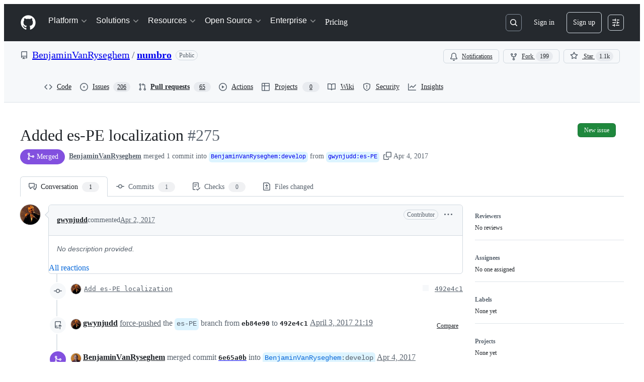

--- FILE ---
content_type: application/javascript
request_url: https://github.githubassets.com/assets/pull-requests-eae70a8f408b.js
body_size: 97391
content:
"use strict";(globalThis.webpackChunk_github_ui_github_ui=globalThis.webpackChunk_github_ui_github_ui||[]).push([[3201,6315,8772,9389,16902,22225,28773,28970,31146,36661,37415,38074,40235,45338,48727,50531,51380,57293,57431,58281,60229,64492,65404,72560,73369,73560,73575,76413,76512,76949,82075,83846,85243,90920,91472,95721],{1117:(e,t,n)=>{n.d(t,{N:()=>el,$:()=>eo});var a=n(74848),r=n(96540),i=n(16522),s=n(96760),l=n(78314),o=n(35898),c=n(71315),d=n(38621),u=n(72511),m=n(21373),h=n(57478),p=n(34164),f=n(21935),g=n(83878),y=n(24967),_=n(81945);let b=()=>{let e,t=(0,i.c)(1);return t[0]===Symbol.for("react.memo_cache_sentinel")?(e=(0,a.jsx)("div",{className:"d-flex gap-2",children:(0,a.jsx)("div",{className:"flex-1 border overflow-x-auto rounded-2 borderColor-muted color-shadow-small",children:(0,a.jsxs)("div",{className:"d-flex flex-column gap-2 m-3",children:[(0,a.jsxs)("div",{className:"d-flex flex-items-center gap-2",children:[(0,a.jsx)(_.O,{variant:"elliptical",height:"xl",width:"xl"}),(0,a.jsx)(_.O,{variant:"rounded",height:"sm",width:"150px"})]}),[void 0,void 0].map(E),(0,a.jsx)(y.e,{})]})})}),t[0]=e):e=t[0],e};try{b.displayName||(b.displayName="CommentLoading")}catch{}function E(e,t){return(0,a.jsx)(_.O,{variant:"rounded",height:"sm",width:"random"},t)}var v=n(26156),x=n(18559),C=n(23656),S=n(21086),N=n(38829),w=n(26076),R=n(19805),j=n(30617),k=n(49245),A=n(68534),I=n(42118),T=n(81034);let D=({ref:e=null,initialMarkdown:t,onCancel:n,onSave:i,referenceId:s,buttonText:l,commentContent:o})=>{let[c,d]=(0,r.useState)(!1),u=(0,r.useRef)(null),m=(0,r.useRef)(void 0),{commentBoxSubject:h}=(0,j.X)(),p=(0,r.useCallback)(()=>{},[]),{markdownBody:f,resetMarkdownBody:g,markdownValidationResult:y,handleMarkdownBodyChanged:_}=(0,T.x)({commentBoxRef:u,markdownComposerRef:e,onChange:p,onCancel:()=>{},referenceId:s,insidePortal:!1});(0,r.useEffect)(()=>{t&&!f&&_(t)},[t]),(0,r.useEffect)(()=>{if(o&&m.current!==o){_(o),m.current=o;let e=window.setTimeout(()=>{u.current&&(u.current?.scrollIntoView(),u.current?.focus())},0);return()=>{window.clearTimeout(e)}}},[o]),(0,r.useLayoutEffect)(()=>{if(u&&u.current){let e=window.setTimeout(()=>{u.current?.focus()},0);return()=>{window.clearTimeout(e)}}},[u]);let b=async()=>{d(!0),await i(f,g),d(!1)};return(0,a.jsx)(I.hF,{ref:u,validationResult:y,disabled:c,onChange:e=>{_(e)},onCancel:()=>{_(""),n?.()},onSave:b,saveButtonText:l,saveButtonTrailingIcon:!1,value:f,teamHovercardsEnabled:!0,fileUploadsEnabled:!0,subject:h})};function M(e){let t,n,s=(0,i.c)(10),{comment:l,commitOid:o,onCancel:c,onUpdate:d}=e,{editComment:u}=(0,j.X)(),m=(0,r.useRef)(null);s[0]!==l||s[1]!==u||s[2]!==d?(t=async e=>{let t=await u(e,l);t.updatedFields&&d({...l,...t.updatedFields})},s[0]=l,s[1]=u,s[2]=d,s[3]=t):t=s[3];let h=t,p=`${o}-${l.id}`;return s[4]!==l.body||s[5]!==o||s[6]!==c||s[7]!==h||s[8]!==p?(n=(0,a.jsx)(D,{commitOid:o,initialMarkdown:l.body,ref:m,onSave:h,onCancel:c,referenceId:p,buttonText:"Update comment"}),s[4]=l.body,s[5]=o,s[6]=c,s[7]=h,s[8]=p,s[9]=n):n=s[9],n}D.displayName="CommitCommentEditor";try{M.displayName||(M.displayName="UpdateCommitComment")}catch{}function L(e){let t,n,r=(0,i.c)(17),{comments:s,commit:l,locked:o,deleteComment:c,updateComment:d,setNewCommentContent:u,repoOwnerGlobalRelayId:m}=e;if(0===s.length)return null;if(r[0]!==s||r[1]!==l||r[2]!==c||r[3]!==o||r[4]!==m||r[5]!==u||r[6]!==d){let e;r[8]!==l||r[9]!==c||r[10]!==o||r[11]!==m||r[12]!==u||r[13]!==d?(e=e=>(0,a.jsx)(O,{comment:e,commit:l,locked:o,deleteComment:c,updateComment:d,setNewCommentContent:u,repoOwnerGlobalRelayId:m},e.id),r[8]=l,r[9]=c,r[10]=o,r[11]=m,r[12]=u,r[13]=d,r[14]=e):e=r[14],t=s.map(e),r[0]=s,r[1]=l,r[2]=c,r[3]=o,r[4]=m,r[5]=u,r[6]=d,r[7]=t}else t=r[7];return r[15]!==t?(n=(0,a.jsx)("div",{className:"d-flex flex-column gap-3",children:t}),r[15]=t,r[16]=n):n=r[16],n}function O(e){let t,n,s,o,c,d,u,m,h,p,f,g=(0,i.c)(46),{comment:_,commit:b,locked:E,deleteComment:v,updateComment:x,setNewCommentContent:C,repoOwnerGlobalRelayId:S}=e,N=(0,l.t)(),[I,T]=(0,r.useState)(!1),[D,L]=(0,r.useState)(_.isHidden),O=(0,r.useRef)(null),{deleteComment:B,hideComment:$,unhideComment:G}=(0,j.X)();g[0]!==_.id||g[1]!==B||g[2]!==v?(t=async()=>{let e=await B(_.id.toString());"canceled"===e||"error"!==e&&"success"===e&&v(_.id)},g[0]=_.id,g[1]=B,g[2]=v,g[3]=t):t=g[3];let H=t;g[4]!==x?(n=e=>{x(e),T(!1)},g[4]=x,g[5]=n):n=g[5];let K=n;g[6]!==_||g[7]!==$||g[8]!==x?(s=async e=>{let t=await $(_.id.toString(),e);"error"!==t&&"success"===t&&(x({..._,isHidden:!0,minimizedReason:e}),L(!0))},g[6]=_,g[7]=$,g[8]=x,g[9]=s):s=g[9];let Q=s;g[10]!==_||g[11]!==G||g[12]!==x?(o=async()=>{let e=await G(_.id.toString());"error"!==e&&"success"===e&&(x({..._,isHidden:!1,minimizedReason:null}),L(!1))},g[10]=_,g[11]=G,g[12]=x,g[13]=o):o=g[13];let V=o,W=b.authors.length>0?b.authors[0]?.login:"";g[14]!==_||g[15]!==b||g[16]!==N||g[17]!==S?(c=(0,k.p)(_,b,N,S),g[14]=_,g[15]=b,g[16]=N,g[17]=S,g[18]=c):c=g[18],g[19]!==b.oid?(d=(0,A.F)(b.oid),g[19]=b.oid,g[20]=d):d=g[20],g[21]!==c||g[22]!==d?(u={...c,referenceText:d},g[21]=c,g[22]=d,g[23]=u):u=g[23];let z=u;g[24]===Symbol.for("react.memo_cache_sentinel")?(m=()=>{T(!0)},g[24]=m):m=g[24];let X=_.viewerCanReadUserContentEdits&&!!_.lastUserContentEdit;return g[25]!==_||g[26]!==W||g[27]!==D||g[28]!==H||g[29]!==Q||g[30]!==V||g[31]!==C||g[32]!==X||g[33]!==z?(h=(0,a.jsx)(q,{comment:z,commentAuthorLogin:_.author.login,commentSubjectAuthorLogin:W,commentSubjectType:"commit",avatarUrl:_.author.avatarUrl,isMinimized:D,editComment:m,onReplySelect:C,onMinimize:L,navigate:F,hideComment:Q,unhideComment:V,deleteComment:H,commentRef:O,showEditHistory:X,commitComment:_}),g[25]=_,g[26]=W,g[27]=D,g[28]=H,g[29]=Q,g[30]=V,g[31]=C,g[32]=X,g[33]=z,g[34]=h):h=g[34],g[35]!==_||g[36]!==b.oid||g[37]!==I||g[38]!==D||g[39]!==E||g[40]!==K?(p=D?null:I?(0,a.jsx)("div",{className:"m-2",children:(0,a.jsx)(M,{comment:_,commitOid:b.oid,onUpdate:K,onCancel:()=>T(!1)})}):(0,a.jsxs)("div",{className:"d-flex flex-column m-3 gap-3",style:{gap:"12px"},children:[(0,a.jsx)("div",{className:"markdown-body","data-turbolinks":"false",children:(0,a.jsx)(w.G,{disabled:!1,verifiedHTML:_.htmlBody,markdownValue:_.body,onChange:U,onLinkClick:P,teamHovercardsEnabled:!0})}),(0,a.jsx)(r.Suspense,{fallback:(0,a.jsx)(y.e,{}),children:(0,a.jsx)(R.ReactionViewerRelayQueryComponent,{id:_.relayId,subjectLocked:E})})]}),g[35]=_,g[36]=b.oid,g[37]=I,g[38]=D,g[39]=E,g[40]=K,g[41]=p):p=g[41],g[42]!==_.urlFragment||g[43]!==h||g[44]!==p?(f=(0,a.jsxs)("div",{className:"border rounded-2",ref:O,id:_.urlFragment,tabIndex:-1,children:[h,p]}),g[42]=_.urlFragment,g[43]=h,g[44]=p,g[45]=f):f=g[45],f}function P(){}function U(){}function F(){}function q(e){let t,n,s,l,o,c,d=(0,i.c)(15);d[0]!==e?({hideActions:t,...n}=e,d[0]=e,d[1]=t,d[2]=n):(t=d[1],n=d[2]);let u=n.commitComment;if(n.showEditHistory){let e,t;d[3]!==u.relayId?(e=(0,a.jsx)(r.Suspense,{fallback:null,children:(0,a.jsx)(G,{id:u.relayId})}),d[3]=u.relayId,d[4]=e):e=d[4],o=e,d[5]!==n.comment.id?(t=(0,a.jsx)(H,{id:n.comment.id}),d[5]=n.comment.id,d[6]=t):t=d[6],c=t}return d[7]!==t||d[8]!==n?(s=t?void 0:(0,a.jsx)(x.p,{onSuccessfulBlock:B,...n}),d[7]=t,d[8]=n,d[9]=s):s=d[9],d[10]!==o||d[11]!==c||d[12]!==n||d[13]!==s?(l=(0,a.jsx)(v.v,{lastEditedByMessage:c,editHistoryComponent:o,forceInlineAvatar:!0,...n,actions:s}),d[10]=o,d[11]=c,d[12]=n,d[13]=s,d[14]=l):l=d[14],l}function B(){setTimeout($,800)}function $(){return c.cg?.location.reload()}function G(e){let t,n,r=(0,i.c)(4),{id:s}=e;r[0]!==s?(t={id:s},r[0]=s,r[1]=t):t=r[1];let l=(0,N.f)(t);return r[2]!==l?(n=l?(0,a.jsx)(C.W,{editHistory:l}):null,r[2]=l,r[3]=n):n=r[3],n}function H(e){let t,n,r=(0,i.c)(4),{id:s}=e;r[0]!==s?(t={id:s},r[0]=s,r[1]=t):t=r[1];let l=(0,N.f)(t);return r[2]!==l?(n=l?(0,a.jsx)(S._,{editInformation:l}):null,r[2]=l,r[3]=n):n=r[3],n}try{L.displayName||(L.displayName="ExistingCommitComments")}catch{}try{O.displayName||(O.displayName="ExistingCommitComment")}catch{}try{q.displayName||(q.displayName="CommitCommentHeader")}catch{}try{G.displayName||(G.displayName="CommitCommentHeaderEditHistory")}catch{}try{H.displayName||(H.displayName="CommitCommentHeaderLastEditedBy")}catch{}var K=n(25407),Q=n(79634),V=n(96379),W=n(57387);function z(e){let t,n,s,o,c,d,m,h,p,f,g=(0,i.c)(33),{commitOid:y,locked:_,onClose:b}=e,E=(0,l.t)(),{helpUrl:v}=(0,Q.X)(),[x,C]=(0,r.useState)(!1),S=_?"Unlock":"Lock",N=_?"lock":"unlock";g[0]!==y||g[1]!==b||g[2]!==E?(t=async()=>{(await (0,V.DI)(`${(0,K.$Qz)({owner:E.ownerLogin,repo:E.name,commitish:y})}/lock`,{method:"PUT",headers:{Accept:"application/json"}})).ok?b(!0):C(!0)},g[0]=y,g[1]=b,g[2]=E,g[3]=t):t=g[3];let w=t;g[4]!==y||g[5]!==b||g[6]!==E?(n=async()=>{(await (0,V.lS)(`${(0,K.$Qz)({owner:E.ownerLogin,repo:E.name,commitish:y})}/unlock`,{method:"PUT",headers:{Accept:"application/json"}})).ok?b(!1):C(!0)},g[4]=y,g[5]=b,g[6]=E,g[7]=n):n=g[7];let R=n;g[8]!==b?(s=()=>b(),g[8]=b,g[9]=s):s=g[9];let j=`${S} conversation on this commit`,k=`${S} conversation`;g[10]===Symbol.for("react.memo_cache_sentinel")?(o={width:"100%"},g[10]=o):o=g[10];let A=_?R:w;return g[11]!==k||g[12]!==A?(c=[{content:k,buttonType:"danger",style:o,onClick:A}],g[11]=k,g[12]=A,g[13]=c):c=g[13],g[14]!==S||g[15]!==x?(d=x&&(0,a.jsxs)(u.A,{className:"mb-2",variant:"danger",children:["There was an error ",S.toLocaleLowerCase(),"ing this conversation. Please try again."]}),g[14]=S,g[15]=x,g[16]=d):d=g[16],g[17]!==S?(m=(0,a.jsxs)("p",{children:[S,"ing the conversation means:"]}),g[17]=S,g[18]=m):m=g[18],g[19]!==v||g[20]!==_||g[21]!==E?(h=(0,a.jsx)("ul",{className:"ml-4",children:_?(0,a.jsxs)("li",{children:[(0,a.jsx)("strong",{children:"Everyone"})," will be able to comment on this commit once more."]}):(0,a.jsxs)(a.Fragment,{children:[(0,a.jsxs)("li",{children:["Other users ",(0,a.jsx)("strong",{children:"can\u2019t add new comments"})," to this commit."]}),E.isOrgOwned?(0,a.jsxs)("li",{children:["You and other members of teams with"," ",(0,a.jsx)("a",{href:`${v}/get-started/learning-about-github/access-permissions-on-github`,children:"write access"})," ","to this repository ",(0,a.jsx)("strong",{children:"can still leave comments"})," that others can see."]}):(0,a.jsxs)("li",{children:["You and other collaborators"," ",(0,a.jsx)("a",{href:`${v}/get-started/learning-about-github/access-permissions-on-github`,children:"with access"})," to this repository ",(0,a.jsx)("strong",{children:"can still leave comments"})," that others can see."]})]})}),g[19]=v,g[20]=_,g[21]=E,g[22]=h):h=g[22],g[23]!==N?(p=(0,a.jsxs)("p",{className:"mb-0 mt-2",children:["You can always ",N," this commit again in the future."]}),g[23]=N,g[24]=p):p=g[24],g[25]!==m||g[26]!==h||g[27]!==p||g[28]!==s||g[29]!==j||g[30]!==c||g[31]!==d?(f=(0,a.jsxs)(W.l,{onClose:s,width:"large",title:j,footerButtons:c,children:[d,m,h,p]}),g[25]=m,g[26]=h,g[27]=p,g[28]=s,g[29]=j,g[30]=c,g[31]=d,g[32]=f):f=g[32],f}try{z.displayName||(z.displayName="LockConversationDialog")}catch{}var X=n(21067),Y=n(60912),J=n(61423),Z=n(11738),ee=n(81156),et=n(77430);function en(e){let t,n,s,l,o,u=(0,i.c)(16),{commitOid:m,onAddComment:h,onExpandCommentEditor:p,newCommentContent:f,canComment:g,locked:y,repoArchived:_,avatarURL:b}=e;u[0]===Symbol.for("react.memo_cache_sentinel")?(t=(0,X.M3)(),u[0]=t):t=u[0];let E=t,{addComment:v}=(0,j.X)(),x=(0,r.useRef)(null);u[1]!==v||u[2]!==h?(n=async(e,t)=>{let n=await v(e);n.comment&&(h(n.comment),t())},u[1]=v,u[2]=h,u[3]=n):n=u[3];let C=n;u[4]===Symbol.for("react.memo_cache_sentinel")?(s=E?void 0:(0,a.jsx)(er,{redirectUrl:c.fV?.href}),u[4]=s):s=u[4],u[5]!==y||u[6]!==_?(l=(0,J.i)(_,y,s,"commit"),u[5]=y,u[6]=_,u[7]=l):l=u[7];let S=l;return u[8]!==b||u[9]!==g||u[10]!==m||u[11]!==f||u[12]!==p||u[13]!==C||u[14]!==S?(o=(0,a.jsx)("div",{className:"d-flex flex-column gap-2 pt-3",children:g?(0,a.jsx)(ea,{commitOid:m,commentEditor:x,onExpandEditor:p,onSave:C,newCommentContent:f,avatarURL:b||ee.t.ghostUser.avatarUrl}):(0,a.jsx)(Y.P,{icon:d.LockIcon,reason:S})}),u[8]=b,u[9]=g,u[10]=m,u[11]=f,u[12]=p,u[13]=C,u[14]=S,u[15]=o):o=u[15],o}function ea(e){let[t,n]=(0,r.useState)(()=>void 0!==e.newCommentContent),[i,l]=(0,r.useState)(e.newCommentContent);t||void 0===e.newCommentContent||i===e.newCommentContent||(n(!0),l(e.newCommentContent));let o="Comment";return t?(0,a.jsx)("div",{id:s.Bq.issueCommentComposer,children:(0,a.jsx)(D,{commitOid:e.commitOid,ref:e.commentEditor,onSave:e.onSave,referenceId:`new-discussion-comment-${e.commitOid}`,commentContent:e.newCommentContent,initialMarkdown:e.newCommentContent,buttonText:o,onCancel:()=>{n(!1)}})}):(0,a.jsxs)("div",{id:s.Bq.issueCommentComposer,className:"d-flex flex-items-center border rounded-2 p-2 gap-2 color-bg-subtle",children:[(0,a.jsx)(et.r,{src:e.avatarURL,size:20}),(0,a.jsx)(Z.z,{onClick:()=>{n(!0),e.onExpandEditor?.()},children:o})]})}function er(e){let t,n=(0,i.c)(2),{redirectUrl:r}=e,s=r?`/login?return_to=${r}`:"/login";return n[0]!==s?(t=(0,a.jsxs)("span",{children:["Please ",(0,a.jsx)("a",{href:s,children:"sign in"})," to comment."]}),n[0]=s,n[1]=t):t=n[1],t}try{en.displayName||(en.displayName="NewCommitComment")}catch{}try{ea.displayName||(ea.displayName="CompactEditor")}catch{}try{er.displayName||(er.displayName="LoggedOutMessage")}catch{}var ei=n(10925);let es=e=>{let t,n,s,o,c,u=(0,i.c)(15),{ref:h,commitOid:p,subscribed:f}=e,[g,y]=(0,r.useState)(f),[_,b]=(0,r.useState)(!1),E=(0,l.t)(),v=(0,ei.H)("/notifications/thread","post");t=_?`You're now ${g?"subscribed":"unsubscribed"} to this thread.`:g?"You're receiving notifications because you're subscribed to this thread.":"You're not receiving notifications from this thread.",u[0]!==p||u[1]!==E.id||u[2]!==g||u[3]!==v?(n=async()=>{let e=new FormData;e.append("repository_id",E.id.toString()),e.append("thread_id",p),e.append("thread_class","Commit"),e.append("id",g?"unsubscribe":"subscribe"),e.append("authenticity_token",v??""),(await (0,V.DI)("/notifications/thread",{method:"POST",body:e})).ok&&(y(!g),b(!0))},u[0]=p,u[1]=E.id,u[2]=g,u[3]=v,u[4]=n):n=u[4];let x=n,C=g?d.BellSlashIcon:d.BellIcon,S=g?"Unsubscribe":"Subscribe";return u[5]!==C||u[6]!==S||u[7]!==x?(s=(0,a.jsx)(m.Q,{onClick:x,size:"small",leadingVisual:C,children:S}),u[5]=C,u[6]=S,u[7]=x,u[8]=s):s=u[8],u[9]!==t?(o=(0,a.jsx)("p",{role:"status",className:"f6 fgColor-muted mb-0",children:t}),u[9]=t,u[10]=o):o=u[10],u[11]!==h||u[12]!==s||u[13]!==o?(c=(0,a.jsxs)("div",{className:"d-flex flex-items-center border rounded-2 p-2 gap-2",ref:h,children:[s,o]}),u[11]=h,u[12]=s,u[13]=o,u[14]=c):c=u[14],c};es.displayName="NotificationsFooter";let el="comments";function eo(e){let t,n,l=(0,i.c)(3);return l[0]===Symbol.for("react.memo_cache_sentinel")?(t=(0,p.$)("d-flex flex-column gap-2 pt-3",s.mU.commentsContainer,"Comment-module__commit-discussion-comments--GlkCu"),l[0]=t):t=l[0],l[1]!==e?(n=(0,a.jsx)("div",{className:t,id:el,children:(0,r.createElement)(ec,{...e,key:e.commit.oid})}),l[1]=e,l[2]=n):n=l[2],n}function ec(e){let t,n,s,d,h,p,y,_,E,v,x,C,S=(0,i.c)(49),{commit:N,commentInfo:w,repoOwnerGlobalRelayId:R}=e,j=(0,l.t)(),k=(0,o.i)(),{retry:A,loadMore:I,canLoadMore:T,addComment:D,deleteComment:M,updateComment:O,count:P,comments:U,subscribed:F,providerState:q}=(0,f.y)(),[B,$]=(0,r.useState)(void 0),[G,H]=(0,r.useState)(w.locked);S[0]!==N.oid||S[1]!==j.id?(t=(0,g.N)(N.oid,j.id),S[0]=N.oid,S[1]=j.id,S[2]=t):t=S[2];let K=t,Q=(0,r.useRef)(null);S[3]!==U?(n=()=>{if(c.cg?.location.hash){let e=c.cg.location.hash.slice(1);if(U.find(t=>t.urlFragment===e)){let t=document.getElementById(e);t&&(t.scrollIntoView(),t.focus())}}},s=[U],S[3]=U,S[4]=n,S[5]=s):(n=S[4],s=S[5]),(0,r.useEffect)(n,s),S[6]===Symbol.for("react.memo_cache_sentinel")?(d=()=>{setTimeout(()=>Q.current?.scrollIntoView({behavior:"smooth",block:"nearest"}),0)},S[6]=d):d=S[6];let V=d;return S[7]!==P||S[8]!==w.canLock||S[9]!==N.oid||S[10]!==G?(h=(0,a.jsx)(eu,{commitOid:N.oid,commentCount:P,canLock:w.canLock,locked:G,setLocked:H}),S[7]=P,S[8]=w.canLock,S[9]=N.oid,S[10]=G,S[11]=h):h=S[11],S[12]!==q?(p="loading"===q&&(0,a.jsx)(b,{}),S[12]=q,S[13]=p):p=S[13],S[14]!==q||S[15]!==A?(y="error"===q&&(0,a.jsxs)(u.A,{className:"d-flex flex-justify-between flex-items-center",variant:"danger",children:[(0,a.jsx)("span",{children:"Failed to load comments."}),(0,a.jsx)(m.Q,{onClick:()=>A(),children:"Retry"})]}),S[14]=q,S[15]=A,S[16]=y):y=S[16],S[17]!==T||S[18]!==I||S[19]!==q?(_="loaded"===q&&T&&(0,a.jsx)(m.Q,{className:"width-full",onClick:()=>I(),children:"Load more comments"}),S[17]=T,S[18]=I,S[19]=q,S[20]=_):_=S[20],S[21]!==U||S[22]!==N||S[23]!==M||S[24]!==G||S[25]!==R||S[26]!==O?(E=(0,a.jsx)(L,{comments:U,commit:N,locked:G,repoOwnerGlobalRelayId:R,deleteComment:M,updateComment:O,setNewCommentContent:$}),S[21]=U,S[22]=N,S[23]=M,S[24]=G,S[25]=R,S[26]=O,S[27]=E):E=S[27],S[28]!==K?(v=K?(0,a.jsx)("div",{className:"text-center",children:[...Array(38)].map(ed)}):null,S[28]=K,S[29]=v):v=S[29],S[30]!==D||S[31]!==w.canComment||S[32]!==w.repoArchived||S[33]!==U||S[34]!==N.oid||S[35]!==k||S[36]!==G||S[37]!==B||S[38]!==q||S[39]!==F?(x="loaded"===q||0!==U.length?(0,a.jsxs)(a.Fragment,{children:[(0,a.jsx)(en,{commitOid:N.oid,onAddComment:D,onExpandCommentEditor:V,newCommentContent:B,canComment:w.canComment,locked:G,repoArchived:w.repoArchived,avatarURL:k?.avatarURL}),k?(0,a.jsx)(es,{ref:Q,commitOid:N.oid,subscribed:F??!1}):null]}):null,S[30]=D,S[31]=w.canComment,S[32]=w.repoArchived,S[33]=U,S[34]=N.oid,S[35]=k,S[36]=G,S[37]=B,S[38]=q,S[39]=F,S[40]=x):x=S[40],S[41]!==v||S[42]!==x||S[43]!==h||S[44]!==p||S[45]!==y||S[46]!==_||S[47]!==E?(C=(0,a.jsxs)(a.Fragment,{children:[h,p,y,_,E,v,x]}),S[41]=v,S[42]=x,S[43]=h,S[44]=p,S[45]=y,S[46]=_,S[47]=E,S[48]=C):C=S[48],C}function ed(e,t){return(0,a.jsx)("img",{alt:"rose",src:"/images/icons/emoji/rose.png",className:"Comment-module__discussion-comments-rose--JwtpK"},`rose-${t}`)}function eu(e){let t,n,s,l,o,c,u=(0,i.c)(17),{commitOid:p,commentCount:f,locked:g,setLocked:y,canLock:_}=e,[b,E]=(0,r.useState)(!1);return u[0]!==f?(t=(0,a.jsxs)("h2",{className:"sr-only",children:[f," commit comments"]}),u[0]=f,u[1]=t):t=u[1],u[2]===Symbol.for("react.memo_cache_sentinel")?(n=(0,a.jsx)("div",{className:"h4 pr-2",children:"Comments"}),u[2]=n):n=u[2],u[3]!==f?(s=void 0!==f&&(0,a.jsx)(h.A,{children:f}),u[3]=f,u[4]=s):s=u[4],u[5]!==s?(l=(0,a.jsxs)("div",{className:"d-flex flex-items-center",children:[n,s]}),u[5]=s,u[6]=l):l=u[6],u[7]!==_||u[8]!==p||u[9]!==b||u[10]!==g||u[11]!==y?(o=_&&(0,a.jsxs)(a.Fragment,{children:[(0,a.jsxs)(m.Q,{leadingVisual:g?d.KeyIcon:d.LockIcon,variant:"invisible",onClick:()=>E(!0),children:[g?"Unlock":"Lock"," conversation"]}),b&&(0,a.jsx)(z,{commitOid:p,locked:g,onClose:e=>{E(!1),void 0!==e&&y(e)}})]}),u[7]=_,u[8]=p,u[9]=b,u[10]=g,u[11]=y,u[12]=o):o=u[12],u[13]!==t||u[14]!==l||u[15]!==o?(c=(0,a.jsxs)("div",{className:"d-flex flex-items-center flex-justify-between",children:[t,l,o]}),u[13]=t,u[14]=l,u[15]=o,u[16]=c):c=u[16],c}try{eo.displayName||(eo.displayName="DiscussionComments")}catch{}try{ec.displayName||(ec.displayName="DiscussionCommentsInternal")}catch{}try{eu.displayName||(eu.displayName="DiscussionCommentsHeader")}catch{}},2362:(e,t,n)=>{n.d(t,{Zf:()=>l,i5:()=>h,mW:()=>p});var a=n(77783),r=n(21067),i=n(82106),s=n(69599);let l={CACHE_HIT:"offline_cache.cache_hit",CACHE_MISS:"offline_cache.cache_miss",CACHE_EVICT:"offline_cache.cache_evict",CACHE_INVALID:"offline_cache.stale_structure",CACHE_EXPIRED:"offline_cache.expired_item",CACHE_SET:"offline_cache.cache_set",CACHE_TIMEOUT:"offline_cache.cache_timeout",CACHE_SESSION_DISABLED:"offline_cache.session_disabled",CACHE_READ_ERROR:"offline_cache.read_error",CACHE_EVICT_ERROR:"offline_cache.evict_error",CACHE_WRITE_ERROR:"offline_cache.write_error",CLEANUP_STARTED:"offline_cache.cleanup_started",CLEANUP_COMPLETED:"offline_cache.cleanup_completed",CLEANUP_ERROR:"offline_cache.cleanup_error",CLEANUP_ITEM_ERROR:"offline_cache.cleanup_item_error",ENTRIES_READ:"offline_cache.entries_read",ANY:"offline_cache.*",NONE:"offline_cache.none"},o=!1,c=class IndexedDbTimeoutError extends Error{constructor(e,t,n){super(`IndexedDB ${e} operation timed out after ${n}ms for key: ${t}`),this.name="IndexedDbTimeoutError"}},d="offline_cache::",u=()=>d+(0,r.cj)(),m=new Map;function h({validator:e,sendAnalyticsEvent:t,storeName:n="queries"}){let r=`${u()}:${n}`,d=m.get(r);if(d)return d;function h(e){return!!(e.state.dataUpdatedAt&&e.state.ttl&&Date.now()-e.state.dataUpdatedAt>e.state.ttl)||void 0!==e.state.cacheVersion&&1!==e.state.cacheVersion}let p=(0,a.y$)(u(),n);function f(){return(0,s.G7)("disable-indexdb-operations")}async function g(e,n,a,r){if(!(0,s.G7)("issues_cache_operation_timeout"))return e;let i=null,o=new Promise((e,s)=>{i=setTimeout(()=>{t(l.CACHE_TIMEOUT,r,{operation:a}),s(new c(a,r,n))},n)});try{let t=await Promise.race([e,o]);return i&&clearTimeout(i),t}catch(e){throw i&&clearTimeout(i),e}}async function y(){if(_.isCleanupRunning)return;_.isCleanupRunning=!0;let e=Date.now();try{t(l.CLEANUP_STARTED,"",{});let n=await (0,a.jO)(p),r=n.length,i=0;for(let[e,r]of n)try{h(r)&&(t(l.CACHE_EVICT,e.toString(),{reason:"periodic_cleanup"}),(0,a.yH)(e,p).catch(n=>{t(l.CLEANUP_ITEM_ERROR,e.toString(),{error:String(n)})}),i++)}catch(n){t(l.CLEANUP_ITEM_ERROR,e.toString(),{error:String(n)})}t(l.CLEANUP_COMPLETED,"",{removed_count:i,total_entries:r,duration_ms:Date.now()-e})}catch(e){t(l.CLEANUP_ERROR,"",{error:String(e)})}finally{_.isCleanupRunning=!1}}let _={cleanupIntervalId:void 0,isCleanupRunning:!1,async getItem(n,r){if(f())return;let i=o?{session_disabled:!0}:{},s=Date.now();try{let o=await g((0,a.Jt)(n,p),500,"read",n),c=Date.now()-s;if(!o?.state?.data)return void t(l.CACHE_MISS,n.toString(),{...r,...i,read_duration_ms:c});if(h(o)){this.removeItem(n),t?.("offline_cache.expired_item",n.toString(),{...r,...i,read_duration_ms:c});return}if(!e.Check(o.state.data))return void t(l.CACHE_INVALID,n.toString(),{...r,...i,read_duration_ms:c});let d=o.state.dataUpdatedAt?Date.now()-o.state.dataUpdatedAt:"N/A",u=o.state.ttl??"N/A";return t(l.CACHE_HIT,n.toString(),{...r,...i,age:d,ttl:u,preheat_source:o.state.preheatSource,read_duration_ms:c}),o}catch(a){let e=Date.now()-s;if(a instanceof c){o=!0,t(l.CACHE_SESSION_DISABLED,n.toString(),{reason:"read_timeout",read_duration_ms:e}),t(l.CACHE_MISS,n.toString(),{...r,session_disabled:!0,read_duration_ms:e,timeout:!0});return}throw a}},async setItem(e,n,r,s,d){if(f())return Promise.resolve();let u=o?{session_disabled:!0}:{},m=s??n.state.ttl,h={...n,state:{...n.state,dataUpdatedAt:r??n.state.dataUpdatedAt,ttl:m,cacheVersion:1}};(0,i.D)(e,t),t(l.CACHE_SET,e.toString(),{...d,...u,ttl:m});try{await g((0,a.hZ)(e,h,p),2e3,"write",e)}catch(e){if(e instanceof c)return;throw e}},removeItem:(e,n)=>(t(l.CACHE_EVICT,e.toString(),n),(0,a.yH)(e,p)),isBustedOrExpired:e=>h(e),async entries(){let e=Date.now(),n=await (0,a.jO)(p),r=Date.now()-e;return t(l.ENTRIES_READ,"",{duration_ms:r,entry_count:n.length}),n},cleanupExpiredEntries:y,stopPeriodicCleanup:function(){void 0!==_.cleanupIntervalId&&(clearInterval(_.cleanupIntervalId),_.cleanupIntervalId=void 0)}};return m.set(r,_),!function(e=36e5){let t;"undefined"!=typeof window&&("function"==typeof(t=window).requestIdleCallback?t.requestIdleCallback(()=>void y(),{timeout:1e4}):setTimeout(()=>void y(),1e4),_.cleanupIntervalId=window.setInterval(()=>void y(),e))}(),_}async function p(){try{let e=await window?.indexedDB?.databases?.();if(!e)return;let t=e.filter(e=>e.name?.startsWith(d)).map(async e=>{if(e.name)try{let t=indexedDB.open(e.name),n=await new Promise((e,n)=>{t.onsuccess=()=>e(t.result),t.onerror=()=>n(t.error)}),r=Array.from(n.objectStoreNames);n.close();let i=r.map(async t=>{if(e.name)try{let n=(0,a.y$)(e.name,t);await (0,a.IU)(n)}catch{}});await Promise.all(i)}catch{}});await Promise.allSettled(t)}catch{}}},2694:(e,t,n)=>{n.d(t,{B:()=>s});var a=n(73189),r=n(71315),i=n(96540);function s(e,t){if(!r.KJ)return[a.l,a.l,a.l];let n=(0,i.useMemo)(()=>new IntersectionObserver(e,t),[e,t]);return(0,i.useEffect)(()=>()=>n.disconnect(),[n]),[(0,i.useCallback)(e=>n.observe(e),[n]),(0,i.useCallback)(e=>n.unobserve(e),[n]),(0,i.useCallback)(()=>n.disconnect(),[n])]}},4929:(e,t,n)=>{n.d(t,{V:()=>s});var a=n(74848),r=n(29731),i=n(34164);function s({children:e,alignment:t,variant:n,...s}){return(0,a.jsx)("div",{...(0,r.G)("list-view-item-metadata-item"),...s,className:(0,i.$)("Metadata-module__metadata--ODMG0","primary"===n?"Metadata-module__primary--S8Orc":"Metadata-module__secondary--1te4w","right"===t&&"Metadata-module__alignRight--A1PHa",s.className),children:e})}try{s.displayName||(s.displayName="ListItemMetadata")}catch{}},6923:(e,t,n)=>{n.d(t,{KJ:()=>i,X3:()=>r,g5:()=>s});var a=n(56038);let r=void 0===a.XC,i=!r;function s(){return!!r||!a.XC||!!(a.XC.querySelector('react-app[data-ssr="true"]')||a.XC.querySelector('react-partial[data-ssr="true"][partial-name="repos-overview"]'))}},8934:(e,t,n)=>{n.d(t,{x:()=>l});var a=n(74848),r=n(16522),i=n(13523),s=n(54571);function l(e){let t,n,l,c,d,u,m,h=(0,r.c)(14);h[0]!==e?({ref:l,children:t,src:c,...n}=e,h[0]=e,h[1]=t,h[2]=n,h[3]=l,h[4]=c):(t=h[1],n=h[2],l=h[3],c=h[4]),h[5]===Symbol.for("react.memo_cache_sentinel")?(d=[],h[5]=d):d=h[5];let[p]=(0,s.I)(o,!0,d);return h[6]!==p||h[7]!==c?(u=p?{}:{src:c,"data-nonce":(0,i.M1)()},h[6]=p,h[7]=c,h[8]=u):u=h[8],h[9]!==t||h[10]!==n||h[11]!==l||h[12]!==u?(m=(0,a.jsx)("include-fragment",{...n,ref:l,...u,children:t}),h[9]=t,h[10]=n,h[11]=l,h[12]=u,h[13]=m):m=h[13],m}function o(){return!1}try{l.displayName||(l.displayName="IncludeFragment")}catch{}},10422:(e,t,n)=>{n.d(t,{gX:()=>nh,S4:()=>aC,OC:()=>v,cY:()=>tb,Uz:()=>aj});var a,r=n(74848),i=n(16522);function s(e){if(null==e)throw Error("Failed to load page data.")}var l=n(75202),o=n(38621),c=n(69726),d=n(34164),u=n(96540),m=n(17645),h=n(20622),p=n(53885),f=n(50129),g=n(65820),y=n(97665),_=n(97286);function b(){let e,t=(0,i.c)(2),{basePageDataUrl:n}=(0,f.Yu)(),a=`basePageDataURL:${n}`;return t[0]!==a?(e=[h.uT.mergeBox,a],t[0]=a,t[1]=e):e=t[1],e}let E=(0,u.createContext)({mergeMethod:m.q$.MERGE,setMergeMethod:()=>{}});function v({children:e,defaultMergeMethod:t}){let[n,a]=(0,u.useState)(t),i=b(),s=(0,y.jE)();(0,u.useEffect)(()=>{s.invalidateQueries({queryKey:i})},[n]);let l=(0,u.useMemo)(()=>({mergeMethod:n,setMergeMethod:a}),[n]);return(0,r.jsx)(E,{value:l,children:e})}function x(){return(0,u.use)(E)}try{E.displayName||(E.displayName="MergeMethodContext")}catch{}try{v.displayName||(v.displayName="MergeMethodContextProvider")}catch{}function C(e){let t=e&&e.conditions.find(e=>m.nw.includes(e.type));if(t&&"conflicts"in t&&"isConflictResolvableInWeb"in t)return t}function S(e){return e?.conditions.filter(e=>m.iG.includes(e.type)&&"FAILED"===e.result)??[]}var N=n(35750),w=n(18150),R=n(85242),j=n(88243),k=n(16213),A=n(50467);let BaseSectionStatus=class BaseSectionStatus{get shouldRender(){return!1}get shouldConsiderStatus(){return this.shouldRender}get sectionStatus(){return"UNKNOWN"}get mergeBoxStatus(){return"UNKNOWN"}constructor(e,t,n){(0,A._)(this,"pullRequest",void 0),(0,A._)(this,"mergeRequirements",void 0),(0,A._)(this,"statusChecks",void 0),this.pullRequest=e,this.mergeRequirements=t,this.statusChecks=n}};let I=["MERGE_QUEUE","REQUIRED_STATUS_CHECKS"],T=["PULL_REQUEST_REPO_STATE","PULL_REQUEST_STATE"],D=["USER_CANNOT_PUSH"];var M=new WeakMap,L=new WeakMap,O=new WeakMap,P=new WeakMap;let BlockedSectionStatus=class BlockedSectionStatus extends BaseSectionStatus{get shouldRender(){return this.mergeRequirements?.state==="UNMERGEABLE"&&!this.pullRequest.isDraft&&0!==this.failingConditionsAndRules.length&&this.pullRequest.viewerCanUpdate}get sectionStatus(){return this.mergeRequirements?.state==="UNMERGEABLE"?"FAILED":"PASSED"}get mergeBoxStatus(){return this.sectionStatus}get failingConditionsAndRules(){return(0,N._)(this,M)||(0,R._)(this,M,[...(0,N._)(this,O),...(0,N._)(this,L),...(0,N._)(this,P)]),(0,N._)(this,M)}constructor(...e){super(...e),(0,w._)(this,L,{get:U,set:void 0}),(0,w._)(this,O,{get:F,set:void 0}),(0,w._)(this,P,{get:q,set:void 0}),(0,w._)(this,M,{writable:!0,value:void 0})}};function U(){return S(this.mergeRequirements).flatMap(e=>"ruleRollups"in e?e.ruleRollups:[]).filter(e=>e?.result==="FAILED"&&!I.includes(e.ruleType))}function F(){var e;return(e=this.mergeRequirements,e?.conditions.filter(e=>m.jw.includes(e.type)&&"FAILED"===e.result)??[]).filter(e=>!T.includes(e.type))}function q(){var e;return(e=this.mergeRequirements,e?.conditions.filter(e=>m.TW.includes(e.type)&&"FAILED"===e.result)??[]).flatMap(e=>"failedSubConditions"in e?e.failedSubConditions:[]).filter(e=>!D.includes(e.displayName))}let B="AwaitingReview",$="ChangesRequested",G="ChecksFailing",H="ChecksPending",K="DraftReadyForReview",Q="DraftNotReadyForReview",V="InMergeQueue",W="MergeConflicts",z="Mergeable",X="NonRequiredChecksUnsuccessful",Y="UnableToMerge",J="Unknown",Z="Merged",ee="Closed";function et(e){return(e?.conditions.filter(e=>"FAILED"===e.result)??[]).map(e=>e.type)}function en(e){return!!e?.statusChecks.some(e=>e.isRequired&&function(e){switch(e){case"WAITING":case"PENDING":case"IN_PROGRESS":case"QUEUED":case"EXPECTED":return!0;case"ACTION_REQUIRED":case"FAILURE":case"ERROR":case"STARTUP_FAILURE":case"CANCELLED":case"STALE":case"TIMED_OUT":case"SUCCESS":case"COMPLETED":case"NEUTRAL":case"REQUESTED":case"SKIPPED":case"_UNKNOWN_VALUE":return!1}}(e.state))}function ea(e){return!!e?.statusChecks.some(e=>e.isRequired&&function(e){switch(e){case"ACTION_REQUIRED":case"FAILURE":case"ERROR":case"STARTUP_FAILURE":case"_UNKNOWN_VALUE":case"CANCELLED":case"STALE":case"TIMED_OUT":return!0;case"SUCCESS":case"COMPLETED":case"EXPECTED":case"IN_PROGRESS":case"NEUTRAL":case"PENDING":case"QUEUED":case"REQUESTED":case"SKIPPED":case"WAITING":return!1}}(e.state))}function er(e){return void 0!==e&&e?.statusChecks.length!==0&&(!ea(e)||!en(e))}function ei(e,t){return e?.state!=="UNMERGEABLE"&&!!t?.statusChecks.some(e=>!e.isRequired&&!function(e){switch(e){case"NEUTRAL":case"SUCCESS":case"SKIPPED":return!0;case"WAITING":case"PENDING":case"IN_PROGRESS":case"QUEUED":case"EXPECTED":case"ACTION_REQUIRED":case"FAILURE":case"ERROR":case"STARTUP_FAILURE":case"CANCELLED":case"STALE":case"TIMED_OUT":case"COMPLETED":case"REQUESTED":case"_UNKNOWN_VALUE":return!1}}(e.state))||t?.statusRollup.combinedState==="PENDING_APPROVAL"}function es(e){let t=e?.conditions.find(e=>"PULL_REQUEST_RULES"===e.type),n=t?.ruleRollups?.find(e=>"PULL_REQUEST"===e.ruleType);if(!n||"FAILED"!==n.result)return[];let a=n.metadata;return a&&"failureReasons"in a&&a.failureReasons.map(e=>e.toUpperCase())||[]}function el(e){return et(e).includes("PULL_REQUEST_MERGE_CONFLICT_STATE")}let ChecksSectionStatus=class ChecksSectionStatus extends BaseSectionStatus{get shouldRender(){let e=this.statusChecks?.statusRollup;return(e?.summary.length??0)>0||e?.combinedState==="PENDING_APPROVAL"}get sectionStatus(){let e=C(this.mergeRequirements);return"DIRTY"===this.pullRequest.mergeStateStatus&&e?.result==="FAILED"?"PENDING_CONFLICTS":this.statusChecks?.statusRollup.combinedState??"UNKNOWN"}get mergeBoxStatus(){if("PENDING_APPROVAL"===this.sectionStatus)return"PENDING_USER_ACTION";let e=ea(this.statusChecks),t=en(this.statusChecks),n=er(this.statusChecks),a=ei(this.mergeRequirements,this.statusChecks);return t||"PENDING"===this.sectionStatus||"PENDING_CONFLICTS"===this.sectionStatus?"PENDING":e?"FAILED":a?"NEUTRAL":n?"PASSED":"NEUTRAL"}};let ClosedOrMergedStateSectionStatus=class ClosedOrMergedStateSectionStatus extends BaseSectionStatus{get shouldRender(){return"OPEN"!==this.pullRequest.state}get sectionStatus(){return"OPEN"!==this.pullRequest.state?this.pullRequest.state:"UNKNOWN"}get mergeBoxStatus(){return"MERGED"===this.sectionStatus?"MERGED":"NEUTRAL"}};var eo=new WeakMap,ec=new WeakMap,ed=new WeakMap;let ConflictsSectionStatus=class ConflictsSectionStatus extends BaseSectionStatus{get shouldRender(){return("BLOCKED"!==this.pullRequest.mergeStateStatus||!!this.pullRequest.viewerCanUpdateBranch)&&!!this.conflictsCondition}get sectionStatus(){return this.conflictsCondition?(0,N._)(this,ed).call(this,this.pullRequest.advisoryWorkspace,this.pullRequest.mergeStateStatus,this.conflictsCondition,(0,N._)(this,ec)):"PENDING"}get mergeBoxStatus(){switch(this.sectionStatus){case"NO_CONFLICTS":case"HAS_ADVISORY_WORKSPACE":return"PASSED";case"HAS_CONFLICTS":case"HAS_REBASE_CONFLICTS":case"OUT_OF_DATE":return"NEUTRAL";default:return"PENDING"}}get conflictsCondition(){return(0,N._)(this,eo)||(0,R._)(this,eo,C(this.mergeRequirements)),(0,N._)(this,eo)}constructor(...e){super(...e),(0,w._)(this,ec,{get:eu,set:void 0}),(0,w._)(this,eo,{writable:!0,value:void 0}),(0,w._)(this,ed,{writable:!0,value:(e,t,n,a)=>{if("BEHIND"===t)return"OUT_OF_DATE";if("UNKNOWN"===t)return"PENDING";if("FAILED"===n.result&&0===a.length)return"HAS_REBASE_CONFLICTS";if(!e&&("CLEAN"===t||"UNSTABLE"===t||"HAS_HOOKS"===t))return"NO_CONFLICTS";if(e&&("CLEAN"===t||"UNSTABLE"===t||"HAS_HOOKS"===t))return"HAS_ADVISORY_WORKSPACE";else if("DIRTY"===t&&"FAILED"===n.result)return"HAS_CONFLICTS";else if("BLOCKED"===t)return"OUT_OF_DATE";else return"PENDING"}})}};function eu(){return this.conflictsCondition?.conflicts??[]}let DraftStateSectionStatus=class DraftStateSectionStatus extends BaseSectionStatus{get shouldRender(){return"OPEN"===this.pullRequest.state&&this.pullRequest.isDraft}get sectionStatus(){return"IS_DRAFT"}get mergeBoxStatus(){return"NEUTRAL"}};let MergeQueueSectionStatus=class MergeQueueSectionStatus extends BaseSectionStatus{get shouldRender(){return this.pullRequest.isInMergeQueue}get sectionStatus(){return"QUEUED"}get mergeBoxStatus(){return this.sectionStatus}};var em=n(30459),eh=n(84268),ep=n(55630),ef=n(81960);let eg=e=>{let t,n,a,s=(0,i.c)(5),{isExpanded:l}=e,c=l?"":"rotate(180deg)";return s[0]!==c?(t={transition:"transform 0.15s ease-in-out",transform:c},s[0]=c,s[1]=t):t=s[1],s[2]===Symbol.for("react.memo_cache_sentinel")?(n=(0,r.jsx)(o.ChevronUpIcon,{}),s[2]=n):n=s[2],s[3]!==t?(a=(0,r.jsx)("div",{style:t,children:n}),s[3]=t,s[4]=a):a=s[4],a};try{eg.displayName||(eg.displayName="ExpandableSectionIcon")}catch{}let ey=e=>{let t,n,a,s,l,o,c,u,m,h,p=(0,i.c)(31),{title:f,subtitle:g,headerId:y,icon:_,expandableProps:b,children:E,rightSideContent:v}=e;if(b&&v)throw Error("MergeBoxSectionHeader: rightSideContent is not supported when expandableProps exist");p[0]!==b?(t=b||{},p[0]=b,p[1]=t):t=p[1];let{isExpanded:x,ariaLabel:C,onToggle:S}=t,N=b&&"MergeBoxSectionHeader-module__wrapperCanExpand--AoekL",w=!b&&"flex-column flex-sm-row flex-items-center flex-sm-items-start flex-justify-between";return p[2]!==N||p[3]!==w?(n=(0,d.$)("MergeBoxSectionHeader-module__wrapper--zMA1Y",N,w),p[2]=N,p[3]=w,p[4]=n):n=p[4],p[5]!==_?(a=_&&(0,r.jsx)("div",{className:"mr-2 flex-shrink-0",children:_}),p[5]=_,p[6]=a):a=p[6],p[7]!==y||p[8]!==f?(s=(0,r.jsx)(ef.A,{as:"h3",id:y,className:"MergeBoxSectionHeader-module__MergeBoxSectionHeading--miHzz",children:f}),p[7]=y,p[8]=f,p[9]=s):s=p[9],p[10]!==g?(l=(0,r.jsx)("p",{className:"fgColor-muted mb-0 ",children:g}),p[10]=g,p[11]=l):l=p[11],p[12]!==E||p[13]!==s||p[14]!==l?(o=(0,r.jsxs)("div",{className:"flex-1",children:[s,l,E]}),p[12]=E,p[13]=s,p[14]=l,p[15]=o):o=p[15],p[16]!==v||p[17]!==o?(c=(0,r.jsxs)("div",{className:"d-flex flex-1 flex-column flex-sm-row gap-2",children:[o,v]}),p[16]=v,p[17]=o,p[18]=c):c=p[18],p[19]!==a||p[20]!==c?(u=(0,r.jsxs)("div",{className:"d-flex width-full",children:[a,c]}),p[19]=a,p[20]=c,p[21]=u):u=p[21],p[22]!==C||p[23]!==b||p[24]!==x||p[25]!==S?(m=b&&(0,r.jsxs)(r.Fragment,{children:[(0,r.jsx)("button",{"aria-label":C,type:"button",className:"MergeBoxSectionHeader-module__button--mkkJX",onClick:S,"aria-expanded":x}),(0,r.jsx)("div",{className:"fgColor-muted pr-2 pt-2",children:(0,r.jsx)(eg,{isExpanded:!!x})})]}),p[22]=C,p[23]=b,p[24]=x,p[25]=S,p[26]=m):m=p[26],p[27]!==u||p[28]!==m||p[29]!==n?(h=(0,r.jsxs)("div",{className:n,children:[u,m]}),p[27]=u,p[28]=m,p[29]=n,p[30]=h):h=p[30],h};try{ey.displayName||(ey.displayName="MergeBoxSectionHeader")}catch{}let e_="MergeBoxExpandable-module__isExpanded--PaOkp",eb=e=>{let t,n,a,s,l,o=(0,i.c)(13),{isExpanded:c,children:u}=e,m=void 0!==c&&c,h=m&&e_;o[0]!==h?(t=(0,d.$)("MergeBoxExpandable-module__expandableWrapper--Ejab0",h),o[0]=h,o[1]=t):t=o[1];let p=m?"visible":"hidden";o[2]!==p?(n={visibility:p},o[2]=p,o[3]=n):n=o[3];let f=m&&e_;o[4]!==f?(a=(0,d.$)("MergeBoxExpandable-module__expandableContent--li_O1",f),o[4]=f,o[5]=a):a=o[5];let g=m&&u;return o[6]!==a||o[7]!==g?(s=(0,r.jsx)("div",{className:a,children:g}),o[6]=a,o[7]=g,o[8]=s):s=o[8],o[9]!==t||o[10]!==n||o[11]!==s?(l=(0,r.jsx)("div",{className:t,style:n,children:s}),o[9]=t,o[10]=n,o[11]=s,o[12]=l):l=o[12],l};try{eb.displayName||(eb.displayName="MergeBoxExpandable")}catch{}var eE=n(97174),ev=n(21373),ex=n(40104);let eC=e=>{let t,n,a,s=(0,i.c)(5),{isExpanded:l}=e,c=l?"rotate(90deg)":"";return s[0]!==c?(t={transform:c},s[0]=c,s[1]=t):t=s[1],s[2]===Symbol.for("react.memo_cache_sentinel")?(n=(0,r.jsx)(o.ChevronRightIcon,{size:12}),s[2]=n):n=s[2],s[3]!==t?(a=(0,r.jsx)("div",{style:t,children:n}),s[3]=t,s[4]=a):a=s[4],a};try{eC.displayName||(eC.displayName="ExpandableGroupIcon")}catch{}let eS={[m.Qv.Approvals]:(0,r.jsx)(o.CheckIcon,{className:"fgColor-success",size:16}),[m.Qv.RequestedChanges]:(0,r.jsx)(o.FileDiffIcon,{className:"fgColor-danger",size:16}),[m.Qv.PendingReviewRequest]:(0,r.jsx)(o.PersonIcon,{size:16})};function eN(e){let t,n,a,s,l,o,c,m,h,p=(0,i.c)(32),{children:f,count:g,pullRequestId:y,reviewGroup:_}=e,{sendAnalyticsEvent:b}=(0,em.s)(),[E,v]=(0,ex.Fo)(`${y}:reviewersGroup:${_}Expanded`,!1),x=(0,u.useId)(),C=eS[_];if(p[0]!==g||p[1]!==_)t=g>1?_:_.substring(0,_.length-1),p[0]=g,p[1]=_,p[2]=t;else t=p[2];let S=`${g} ${t}`,N=E?`Collapse ${S} group`:`Expand ${S} group`;p[3]!==E?(n=()=>(0,r.jsx)(eC,{isExpanded:E}),p[3]=E,p[4]=n):n=p[4],p[5]!==E||p[6]!==_||p[7]!==b||p[8]!==v?(a=()=>{b(E?"reviewers_group.collapse":"reviewers_group.expand","MERGEBOX_REVIEWERS_GROUP_TOGGLE_BUTTON",{group:_}),v(!E)},p[5]=E,p[6]=_,p[7]=b,p[8]=v,p[9]=a):a=p[9],p[10]!==S?(s=(0,r.jsx)("span",{className:"ml-1",children:S}),p[10]=S,p[11]=s):s=p[11],p[12]!==x||p[13]!==E||p[14]!==C||p[15]!==N||p[16]!==n||p[17]!==a||p[18]!==s?(l=(0,r.jsxs)(ev.Q,{"aria-controls":x,"aria-expanded":E,"aria-label":N,className:"ReviewGroupExpander-module__groupHeadingButton--S7IXP",variant:"invisible",size:"small",trailingVisual:n,onClick:a,children:[C," ",s]}),p[12]=x,p[13]=E,p[14]=C,p[15]=N,p[16]=n,p[17]=a,p[18]=s,p[19]=l):l=p[19];let w=E&&"ReviewGroupExpander-module__isExpanded--SHz1f";p[20]!==w?(o=(0,d.$)("ReviewGroupExpander-module__expandableWrapper--Xlmef",w),p[20]=w,p[21]=o):o=p[21];let R=E&&f;return p[22]!==R?(c=(0,r.jsx)("div",{className:"ReviewGroupExpander-module__expandableListView--hoVAr",children:R}),p[22]=R,p[23]=c):c=p[23],p[24]!==x||p[25]!==S||p[26]!==c||p[27]!==o?(m=(0,r.jsx)("div",{className:o,id:x,"aria-label":S,role:"group",children:c}),p[24]=x,p[25]=S,p[26]=c,p[27]=o,p[28]=m):m=p[28],p[29]!==m||p[30]!==l?(h=(0,r.jsxs)(r.Fragment,{children:[l,m]}),p[29]=m,p[30]=l,p[31]=h):h=p[31],h}try{eN.displayName||(eN.displayName="ReviewGroupExpander")}catch{}var ew=n(2970),eR=n(95378),ej=n(65964),ek=n(77430);let eA="SectionListItem-module__listItem--cGdcZ";var eI=n(5524),eT=n(72511),eD=n(86877),eM=n(10576),eL=n(57387),eO=n(94747),eP=n(48845),eU=n(9214),eF=n(10095);function eq({reviewer:e,reviewStatusText:t,hovercardUrl:n,reviewId:a,viewerCanDismissReviews:s,viewerCanReRequestReviews:l=!1}){let c,m,f,g,_,E,v,x=(0,u.useRef)(null),C=(0,u.useRef)(null),[S,N]=(0,u.useState)(!1),[w,R]=(0,u.useState)(null),[j,k]=(0,u.useState)(""),A=j.trim().length<1,[I,T]=(0,u.useState)(!1),D=[s?{key:"dismiss-review",render:()=>(0,r.jsx)(eI.l.Item,{onSelect:()=>{N(!0)},children:"Dismiss review"})}:null,l?{key:"re-request-review",render:()=>(0,r.jsx)(eI.l.Item,{onSelect:()=>O({reviewerLogin:e.login}),children:"Re-request review"})}:null].filter(e=>!!e),M=!!a&&D.length>0,L=async()=>{R(null),N(!1),T(!1),C.current?.focus()},{mutate:O}=function(e){let t,n,a,r,s,l=(0,i.c)(13);l[0]!==e?(t=void 0===e?{}:e,l[0]=e,l[1]=t):t=l[1];let{onError:o}=t,c=b(),d=(0,p.e)(h.uT.reRequestReviewFromUser),u=(0,y.jE)();return l[2]!==d?(n=async e=>{let t=await (0,eP.q$)(d,{method:"POST",headers:{Accept:"application/json"},body:e}),n=await (0,eP.hp)(t);return(0,eP.R)(t,n),n},l[2]=d,l[3]=n):n=l[3],l[4]!==c||l[5]!==u?(a=()=>u.invalidateQueries({queryKey:c},{cancelRefetch:!1}),l[4]=c,l[5]=u,l[6]=a):a=l[6],l[7]!==o?(r=e=>{o?.(e)},l[7]=o,l[8]=r):r=l[8],l[9]!==n||l[10]!==a||l[11]!==r?(s={mutationFn:n,onSuccess:a,onError:r},l[9]=n,l[10]=a,l[11]=r,l[12]=s):s=l[12],(0,eO.n)(s)}({onError:()=>{}}),{mutate:P,isPending:U}=(g=(0,i.c)(8),_=(0,p.e)(h.uT.dismissReview),E=b(),v=(0,y.jE)(),g[0]!==_?(c=async e=>{let t=await (0,eP.q$)(_,{method:"POST",headers:{Accept:"application/json"},body:e}),n=await (0,eP.hp)(t);return(0,eP.R)(t,n),n},g[0]=_,g[1]=c):c=g[1],g[2]!==E||g[3]!==v?(m=()=>v.invalidateQueries({queryKey:E},{cancelRefetch:!1}),g[2]=E,g[3]=v,g[4]=m):m=g[4],g[5]!==c||g[6]!==m?(f={mutationFn:c,onSuccess:m},g[5]=c,g[6]=m,g[7]=f):f=g[7],(0,eO.n)(f)),F=(0,u.useCallback)(()=>{U||(A&&T(!0),a&&!A&&P({reviewId:a,message:j},{onSuccess:()=>{L()},onError:e=>{R(e.message)}}))},[P,j,A,U,a]);if((0,u.useEffect)(()=>{function e(e){e.metaKey&&"Enter"===e.key&&S&&(e.preventDefault(),F())}return document.addEventListener("keydown",e),()=>{document.removeEventListener("keydown",e)}},[S,F]),!e)return null;let q=`${e.login} ${t.charAt(0).toLowerCase()+t.slice(1)}`;return(0,r.jsxs)(r.Fragment,{children:[(0,r.jsx)(ew.c,{className:eA,"aria-label":q,title:(0,r.jsx)(eR.ao,{href:e.url,value:e.login,containerClassName:"d-flex flex-items-center pt-0",headingClassName:"ReviewerSection-module__reviewAuthor--ieHt5",anchorClassName:"ReviewerSection-module__reviewAuthorAnchor--UMy9c",leadingBadge:(0,r.jsx)(ej.e,{className:(0,d.$)("ReviewerSection-module__leadingVisual--_bMPf","mt-1"),children:(0,r.jsx)(ek.r,{alt:`${e.login}'s avatar image`,size:20,src:e.avatarUrl,"data-hovercard-url":n,className:"flex-shrink-0 ml-2"})}),children:(0,r.jsx)("span",{className:"ReviewerSection-module__reviewText--JiCKY",children:t})}),secondaryActions:M?(0,r.jsx)(eU.L,{anchorRef:C,label:"review options",staticMenuActions:D,className:"ReviewerSection-module__reviewerActionBar--iT6ez"}):void 0}),S&&(0,r.jsxs)(eL.l,{title:"Dismiss review",onClose:L,role:"dialog",initialFocusRef:x,returnFocusRef:C,footerButtons:[{buttonType:"default",content:"Cancel",onClick:L},{buttonType:"danger",loading:U,loadingAnnouncement:"Dismissing review",content:"Dismiss review",onClick:F}],children:[w&&(0,r.jsxs)(eT.A,{className:"mb-2",variant:"danger",children:[(0,r.jsx)(eF.A,{className:"mr-2",icon:o.StopIcon}),w]}),(0,r.jsxs)(eD.A,{required:!0,className:"mb-2",children:[(0,r.jsx)(eD.A.Label,{children:(0,r.jsxs)("h4",{className:"f5",children:["Reason for dismissing ",e.login,"'s review"]})}),(0,r.jsx)(eM.Ay,{ref:x,onChange:e=>{T(!1),k(e.target.value)},value:j,className:"width-full height-full"}),A&&I&&(0,r.jsx)(eD.A.Validation,{variant:"error",children:"Please provide a reason for dismissing the review"}),(0,r.jsx)(eD.A.Caption,{children:"This reason will appear in the timeline so other users will know why the review was dismissed."})]})]})]})}try{eq.displayName||(eq.displayName="ReviewListItem")}catch{}var eB=n(25407);function e$(e){let t,n,a,s=(0,i.c)(13),{review:l,viewerCanDismissReviews:o,viewerCanReRequestReviews:c}=e,{author:d}=l;if(!d)return null;let u=l.id,m=!l.authorCanPushToRepository;return s[0]!==l.onBehalfOf||s[1]!==l.state||s[2]!==m?(t=((e,t,n)=>{let a="";switch(e){case"APPROVED":a+="Approved these changes";break;case"CHANGES_REQUESTED":a+="Requested changes";break;case"COMMENTED":a+="Commented"}return n&&(a+=" with read-only permissions"),"APPROVED"===e&&t.length>0&&(a+=` for ${(e=>{if(0===e.length)return"";{if(1===e.length)return e[0];if(2===e.length)return e.join(" and ");let t=e.pop();return`${e.join(", ")}, and ${t}`}})(t)}`),a})(l.state,l.onBehalfOf,m),s[0]=l.onBehalfOf,s[1]=l.state,s[2]=m,s[3]=t):t=s[3],s[4]!==d.login?(n=(0,eB.dCN)({owner:d.login}),s[4]=d.login,s[5]=n):n=s[5],s[6]!==d||s[7]!==l.id||s[8]!==t||s[9]!==n||s[10]!==o||s[11]!==c?(a=(0,r.jsx)(eq,{reviewer:d,reviewId:u,reviewStatusText:t,hovercardUrl:n,viewerCanDismissReviews:o,viewerCanReRequestReviews:c}),s[6]=d,s[7]=l.id,s[8]=t,s[9]=n,s[10]=o,s[11]=c,s[12]=a):a=s[12],a}try{e$.displayName||(e$.displayName="OpinionatedReviewRow")}catch{}function eG(e){let t,n,a,s=(0,i.c)(15),{opinionatedReviews:l,pullRequestId:o,reviewGroup:c,viewerCanDismissReviews:d,viewerCanReRequestReviews:u}=e;if(0===l.length)return null;let m=l.length,h=`list of ${c}`;if(s[0]!==l||s[1]!==d||s[2]!==u){let e;s[4]!==d||s[5]!==u?(e=e=>(0,r.jsx)(e$,{review:e,viewerCanDismissReviews:d,viewerCanReRequestReviews:u},`opinionated-review-from-${e?.author?.name}`),s[4]=d,s[5]=u,s[6]=e):e=s[6],t=l.map(e),s[0]=l,s[1]=d,s[2]=u,s[3]=t}else t=s[3];return s[7]!==h||s[8]!==t?(n=(0,r.jsx)(eE.u,{title:h,titleHeaderTag:"h3",children:t}),s[7]=h,s[8]=t,s[9]=n):n=s[9],s[10]!==l.length||s[11]!==o||s[12]!==c||s[13]!==n?(a=(0,r.jsx)(eN,{count:m,reviewGroup:c,pullRequestId:o,children:n}),s[10]=l.length,s[11]=o,s[12]=c,s[13]=n,s[14]=a):a=s[14],a}try{eG.displayName||(eG.displayName="OpinionatedReviewsGroup")}catch{}function eH(e){let t,n,a=(0,i.c)(9),{reviewRequest:s}=e,{reviewer:l}=s;if(!l)return null;if("TEAM"===l.type){let e;if(a[0]!==l.login||a[1]!==l.name){let t=l.login.split("/")[0]??"";e=(0,eB.Pmq)({owner:t,team:l.name}),a[0]=l.login,a[1]=l.name,a[2]=e}else e=a[2];t=e}else{let e;a[3]!==l.login?(e=(0,eB.dCN)({owner:l.login}),a[3]=l.login,a[4]=e):e=a[4],t=e}let o="was requested for review";return s.isCodeOwner&&(o="was requested for review as a codeowner"),a[5]!==t||a[6]!==l||a[7]!==o?(n=(0,r.jsx)(eq,{reviewer:l,reviewStatusText:o,hovercardUrl:t}),a[5]=t,a[6]=l,a[7]=o,a[8]=n):n=a[8],n}try{eH.displayName||(eH.displayName="RequestedReviewRow")}catch{}function eK(e){let t,n,a,s=(0,i.c)(10),{pendingRequestedReviews:l,pullRequestId:o,reviewGroup:c}=e;if(0===l.length)return null;let d=l.length,u=`list of ${c}`;return s[0]!==l?(t=l.map(eQ),s[0]=l,s[1]=t):t=s[1],s[2]!==u||s[3]!==t?(n=(0,r.jsx)(eE.u,{title:u,titleHeaderTag:"h3",children:t}),s[2]=u,s[3]=t,s[4]=n):n=s[4],s[5]!==l.length||s[6]!==o||s[7]!==c||s[8]!==n?(a=(0,r.jsx)(eN,{count:d,reviewGroup:c,pullRequestId:o,children:n}),s[5]=l.length,s[6]=o,s[7]=c,s[8]=n,s[9]=a):a=s[9],a}function eQ(e){return(0,r.jsx)(eH,{reviewRequest:e},`requested-review-from-${e?.reviewer?.name}`)}try{eK.displayName||(eK.displayName="PendingRequestedReviewsGroup")}catch{}let eV="APPROVED",eW="CHANGES_REQUESTED",ez="REVIEW_REQUIRED",eX="REVIEWED",eY="REVIEW_REQUESTED";function eJ(e){let t,n,a,s,l,o,c,h,p,f,g,y,_,b,E,v,x,C,S,N,w,R,j,k,A,I,T,D=(0,i.c)(78),{consolidatedFailureReasons:M,helpUrl:L,latestOpinionatedReviews:O,numReviewsRequired:P,pendingRequestedReviews:U,pullRequestId:F,reviewsState:q,viewerCanDismissReviews:B,viewerCanReRequestReviews:$}=e;D[0]!==O||D[1]!==U?(t=[...O,...U],D[0]=O,D[1]=U,D[2]=t):t=D[2];let G=t.length>0,[H,K]=(0,u.useState)(G),{sendAnalyticsEvent:Q}=(0,em.s)(),V=(0,u.useId)();D[3]!==O?(n=function(e){let t=[],n=[];for(let a of e)"APPROVED"===a.state&&t.push(a),"CHANGES_REQUESTED"===a.state&&n.push(a);return{approvedReviews:t,requestedChangesReviews:n}}(O),D[3]=O,D[4]=n):n=D[4];let{approvedReviews:W,requestedChangesReviews:z}=n,X=`${L}/en/pull-requests/collaborating-with-pull-requests/proposing-changes-to-your-work-with-pull-requests/requesting-a-pull-request-review`;D[5]!==X||D[6]!==M||D[7]!==O||D[8]!==P?(a=e=>{switch(e){case ez:return`${((e,t)=>{if(t.includes("MORE_REVIEWS_REQUIRED"))if(1===e)return"At least 1 approving review is required";else if(0===e&&t.includes("LAST_PUSH_APPROVAL_REQUIRED"))return"An approval on the most recent push is required";else return`At least ${e} approving reviews are required`;return t.includes("CODE_OWNER_REVIEW_REQUIRED")?"Code owner review required":t.includes("SOC2_APPROVAL_PROCESS_REQUIRED")?"A review from a compliance team is required":""})(P,M)} by reviewers with write access.`;case eY:return(0,r.jsxs)(r.Fragment,{children:["Review has been requested on this pull request. It is not required to merge."," ",(0,r.jsx)(eh.A,{inline:!0,href:X,className:(0,d.$)("ReviewerSection-module__subtitleLink--J58lv","position-relative"),children:"Learn more about requesting a pull request review."})]});default:let t,n;return`${t=O.filter(e=>e&&"CHANGES_REQUESTED"===e.state&&e.authorCanPushToRepository).length,n=O.filter(e=>e&&"APPROVED"===e.state&&e.authorCanPushToRepository).length,0===t&&0===n?"No applicable reviews submitted":[t>0?`${t} change${1===t?"":"s"} requested`:void 0,n>0?`${n} approving review${1===n?"":"s"}`:void 0].filter(Boolean).join(", ")} by reviewers with write access.`}},D[5]=X,D[6]=M,D[7]=O,D[8]=P,D[9]=a):a=D[9];let Y=a;D[10]!==Y?(s=Y(eV),D[10]=Y,D[11]=s):s=D[11],D[12]===Symbol.for("react.memo_cache_sentinel")?(l=(0,r.jsx)(ep.A,{className:"bgColor-success-emphasis fgColor-onEmphasis",icon:e3,size:32}),D[12]=l):l=D[12],D[13]!==s?(o={heading:"Changes approved",subtitle:s,icon:l},D[13]=s,D[14]=o):o=D[14],D[15]!==Y?(c=Y(eW),D[15]=Y,D[16]=c):c=D[16],D[17]===Symbol.for("react.memo_cache_sentinel")?(h=(0,r.jsx)(ep.A,{className:"bgColor-danger-emphasis fgColor-onEmphasis",icon:e2,size:32}),D[17]=h):h=D[17],D[18]!==c?(p={heading:"Changes requested",subtitle:c,icon:h},D[18]=c,D[19]=p):p=D[19],D[20]!==Y?(f=Y(ez),D[20]=Y,D[21]=f):f=D[21],D[22]===Symbol.for("react.memo_cache_sentinel")?(g=(0,r.jsx)(ep.A,{className:"bgColor-danger-emphasis fgColor-onEmphasis",icon:e1,size:32}),D[22]=g):g=D[22],D[23]!==f?(y={heading:"Review required",subtitle:f,icon:g},D[23]=f,D[24]=y):y=D[24],D[25]!==Y?(_=Y(eX),D[25]=Y,D[26]=_):_=D[26],D[27]===Symbol.for("react.memo_cache_sentinel")?(b=(0,r.jsx)(ep.A,{className:(0,d.$)("ReviewerSection-module__reviewedIcon--KucH5","fgColor-onEmphasis"),icon:e0,size:32}),D[27]=b):b=D[27],D[28]!==_?(E={heading:"Changes reviewed",subtitle:_,icon:b},D[28]=_,D[29]=E):E=D[29],D[30]!==Y?(v=Y(eY),D[30]=Y,D[31]=v):v=D[31],D[32]===Symbol.for("react.memo_cache_sentinel")?(x=(0,r.jsx)(ep.A,{className:"bgColor-success-emphasis fgColor-onEmphasis",icon:eZ,size:32}),D[32]=x):x=D[32],D[33]!==v?(C={heading:"Review requested",subtitle:v,icon:x},D[33]=v,D[34]=C):C=D[34],D[35]!==y||D[36]!==E||D[37]!==C||D[38]!==o||D[39]!==p?(S={APPROVED:o,CHANGES_REQUESTED:p,REVIEW_REQUIRED:y,REVIEWED:E,REVIEW_REQUESTED:C},D[35]=y,D[36]=E,D[37]=C,D[38]=o,D[39]=p,D[40]=S):S=D[40];let J=S,Z=J[q],ee=J[q],et=J[q];return D[41]!==J||D[42]!==H||D[43]!==q||D[44]!==Q||D[45]!==G?(N=G?{ariaLabel:J[q].heading,isExpanded:H,onToggle:()=>{Q(H?"reviewers_section.collapse":"reviewers_section.expand","MERGEBOX_REVIEWERS_SECTION_TOGGLE_BUTTON"),K(!H)}}:void 0,D[41]=J,D[42]=H,D[43]=q,D[44]=Q,D[45]=G,D[46]=N):N=D[46],D[47]!==V||D[48]!==Z.heading||D[49]!==ee.subtitle||D[50]!==et.icon||D[51]!==N?(w=(0,r.jsx)(ey,{headerId:V,title:Z.heading,subtitle:ee.subtitle,icon:et.icon,expandableProps:N}),D[47]=V,D[48]=Z.heading,D[49]=ee.subtitle,D[50]=et.icon,D[51]=N,D[52]=w):w=D[52],D[53]!==W||D[54]!==F||D[55]!==B||D[56]!==$?(R=(0,r.jsx)(eG,{viewerCanDismissReviews:B,reviewGroup:m.Qv.Approvals,opinionatedReviews:W,pullRequestId:F,viewerCanReRequestReviews:$}),D[53]=W,D[54]=F,D[55]=B,D[56]=$,D[57]=R):R=D[57],D[58]!==F||D[59]!==z||D[60]!==B||D[61]!==$?(j=(0,r.jsx)(eG,{viewerCanDismissReviews:B,reviewGroup:m.Qv.RequestedChanges,opinionatedReviews:z,pullRequestId:F,viewerCanReRequestReviews:$}),D[58]=F,D[59]=z,D[60]=B,D[61]=$,D[62]=j):j=D[62],D[63]!==U||D[64]!==F||D[65]!==B?(k=(0,r.jsx)(eK,{reviewGroup:m.Qv.PendingReviewRequest,viewerCanDismissReviews:B,pendingRequestedReviews:U,pullRequestId:F}),D[63]=U,D[64]=F,D[65]=B,D[66]=k):k=D[66],D[67]!==R||D[68]!==j||D[69]!==k?(A=(0,r.jsxs)("div",{className:"ReviewerSection-module__reviewerGroupsContainer--pZhlf",children:[R,j,k]}),D[67]=R,D[68]=j,D[69]=k,D[70]=A):A=D[70],D[71]!==H||D[72]!==A?(I=(0,r.jsx)(eb,{isExpanded:H,children:A}),D[71]=H,D[72]=A,D[73]=I):I=D[73],D[74]!==V||D[75]!==w||D[76]!==I?(T=(0,r.jsxs)("section",{"aria-label":"Reviews","aria-describedby":V,className:"border-bottom color-border-subtle",children:[w,I]}),D[74]=V,D[75]=w,D[76]=I,D[77]=T):T=D[77],T}function eZ(){return(0,r.jsx)(o.CheckIcon,{size:16})}function e0(){return(0,r.jsx)(o.CodeReviewIcon,{size:16})}function e1(){return(0,r.jsx)(o.XIcon,{size:16})}function e2(){return(0,r.jsx)(o.FileDiffIcon,{size:16})}function e3(){return(0,r.jsx)(o.CheckIcon,{size:16})}try{eJ.displayName||(eJ.displayName="ReviewerSection")}catch{}var e4=new WeakMap,e5=new WeakMap,e6=new WeakMap,e7=new WeakMap,e8=new WeakMap,e9=new WeakMap;let ReviewerSectionStatus=class ReviewerSectionStatus extends BaseSectionStatus{get shouldRender(){return"DIRTY"!==this.pullRequest.mergeStateStatus&&"UNKNOWN"!==this.pullRequest.mergeStateStatus&&((0,N._)(this,e8).length>0||(0,N._)(this,e9).length>0||this.consolidatedFailureReasons.length>0)}get sectionStatus(){return ti(this.numReviewsRequired,(0,N._)(this,e7),(0,N._)(this,e8),this.consolidatedFailureReasons,(0,N._)(this,e9))}get mergeBoxStatus(){switch(this.sectionStatus){case eV:case eY:case eX:return"PASSED";case eW:return"FAILED";default:return"NEUTRAL"}}get numReviewsRequired(){let e=(0,N._)(this,e6)?.flatMap(e=>e.requiredReviewers||[])||[];return e.length?Math.max(...e):0}get consolidatedFailureReasons(){if(!(0,N._)(this,e5)){let e=(0,N._)(this,e6)?.flatMap(e=>e.failureReasons||[])||[];(0,R._)(this,e5,[...new Set(e)].filter(tr))}return(0,N._)(this,e5)}constructor(...e){super(...e),(0,w._)(this,e6,{get:te,set:void 0}),(0,w._)(this,e7,{get:tt,set:void 0}),(0,w._)(this,e8,{get:tn,set:void 0}),(0,w._)(this,e9,{get:ta,set:void 0}),(0,w._)(this,e4,{writable:!0,value:void 0}),(0,w._)(this,e5,{writable:!0,value:void 0})}};function te(){var e;let t;return(0,N._)(this,e4)||(0,R._)(this,e4,(t=(e=this.mergeRequirements)&&e.conditions.find(e=>"PULL_REQUEST_RULES"===e.type),(t?.ruleRollups?.filter(e=>"PULL_REQUEST"===e.ruleType).map(e=>e.metadata)??[]).filter(e=>null!==e).filter(e=>"requiredReviewers"in e&&"requiresCodeowners"in e&&"failureReasons"in e).map(e=>{let t=e.failureReasons.map(e=>e.toUpperCase());return{requiredReviewers:e.requiredReviewers,requiresCodeowners:e.requiresCodeowners,failureReasons:t}})??[])),(0,N._)(this,e4)}function tt(){return((0,N._)(this,e6)?.filter(e=>e.requiresCodeowners)||[]).length>0}function tn(){return this.pullRequest.latestOpinionatedReviews}function ta(){return this.pullRequest.pendingReviewRequests}let tr=e=>"CODE_OWNER_REVIEW_REQUIRED"===e||"SOC2_APPROVAL_PROCESS_REQUIRED"===e||"CHANGES_REQUESTED"===e||"MORE_REVIEWS_REQUIRED"===e||"LAST_PUSH_APPROVAL_REQUIRED"===e,ti=(e,t,n,a,r)=>0===a.length&&n.length>0&&(e>0||t)?eV:a.includes("CODE_OWNER_REVIEW_REQUIRED")||a.includes("SOC2_APPROVAL_PROCESS_REQUIRED")||a.includes("MORE_REVIEWS_REQUIRED")||a.includes("LAST_PUSH_APPROVAL_REQUIRED")?ez:a.includes("CHANGES_REQUESTED")?eW:0===e&&r.length>0&&0===n.length?eY:eX;var ts=new WeakMap,tl=new WeakMap,to=new WeakMap,tc=new WeakMap,td=new WeakSet;let MergeBoxStatusCalculator=class MergeBoxStatusCalculator{get overallStatus(){if("MERGED"===(0,N._)(this,ts).state)return"MERGED";if("CLOSED"===(0,N._)(this,ts).state)return"NEUTRAL";if((0,N._)(this,ts).isInMergeQueue)return"QUEUED";if((0,N._)(this,ts).isDraft)return"NEUTRAL";let e=Object.values(this.sections??[]).filter(e=>e.shouldConsiderStatus),t=e.some(e=>"FAILED"===e.mergeBoxStatus),n=e.every(e=>"PASSED"===e.mergeBoxStatus);return t&&(0,N._)(this,ts).viewerCanUpdate?"SOME_FAILED":n?"ALL_PASSED":"NEUTRAL"}get sections(){return(0,N._)(this,tc)}constructor(e,t,n){(0,k._)(this,td),(0,w._)(this,ts,{writable:!0,value:void 0}),(0,w._)(this,tl,{writable:!0,value:void 0}),(0,w._)(this,to,{writable:!0,value:void 0}),(0,w._)(this,tc,{writable:!0,value:void 0}),(0,R._)(this,ts,e),(0,R._)(this,tl,t),(0,R._)(this,to,n),(0,R._)(this,tc,(0,j._)(this,td,tu).call(this))}};function tu(){return{BlockedSection:new BlockedSectionStatus((0,N._)(this,ts),(0,N._)(this,tl),(0,N._)(this,to)),ClosedOrMergedStateMergeBox:new ClosedOrMergedStateSectionStatus((0,N._)(this,ts),(0,N._)(this,tl),(0,N._)(this,to)),ChecksSection:new ChecksSectionStatus((0,N._)(this,ts),(0,N._)(this,tl),(0,N._)(this,to)),ConflictsSection:new ConflictsSectionStatus((0,N._)(this,ts),(0,N._)(this,tl),(0,N._)(this,to)),DraftStateSection:new DraftStateSectionStatus((0,N._)(this,ts),(0,N._)(this,tl),(0,N._)(this,to)),MergeQueueSection:new MergeQueueSectionStatus((0,N._)(this,ts),(0,N._)(this,tl),(0,N._)(this,to)),ReviewerSection:new ReviewerSectionStatus((0,N._)(this,ts),(0,N._)(this,tl),(0,N._)(this,to))}}var tm=n(70170),th=n(40235),tp=n(70263);function tf(e){return document.addEventListener("visibilitychange",e),()=>{document.removeEventListener("visibilitychange",e)}}function tg(){return!document.hidden}function ty(){return!0}let t_=()=>(0,u.useSyncExternalStore)(tf,tg,ty);function tb({channels:e,refetchQuery:t}){let n=(0,u.useMemo)(()=>Object.values(e).filter(e=>null!==e),[e]),a=(0,tp.A)(),[r,i]=(0,u.useState)(!1),s=t_(),l=(0,u.useMemo)(()=>(0,tm.n)(()=>{a()&&t()},2e3),[t,a]),o=(0,u.useMemo)(()=>e=>{s?window.setTimeout(()=>l(),e.wait||0):i(!0)},[s,l]);for(let e of((0,u.useEffect)(()=>{a()&&s&&r&&(i(!1),t())},[s,r,i,a,t]),n))(0,th.x)(e,o)}var tE=n(65510);function tv(e){let t,n=(0,i.c)(3),{pullRequestHeadSha:a}=e,{basePageDataUrl:r}=(0,f.Yu)(),s=`headSha:${a}`,l=`basePageDataURL:${r}`;return n[0]!==s||n[1]!==l?(t=[h.uT.statusChecks,s,l],n[0]=s,n[1]=l,n[2]=t):t=n[2],t}function tx(e){let t,n,a,r=(0,i.c)(9),{pullRequestHeadSha:s}=e,l=(0,p.e)(h.uT.statusChecks);r[0]!==s?(t={pullRequestHeadSha:s},r[0]=s,r[1]=t):t=r[1];let o=tv(t),c=(0,y.jE)();return r[2]!==l||r[3]!==c||r[4]!==o?(n=async()=>(0,g.H)(l,o,c),r[2]=l,r[3]=c,r[4]=o,r[5]=n):n=r[5],r[6]!==o||r[7]!==n?(a={queryKey:o,queryFn:n,staleTime:1e4},r[6]=o,r[7]=n,r[8]=a):a=r[8],(0,tE.U)(a)}var tC=n(42255),tS=n(72579),tN=n(29e3),tw=n(4559);function tR(e){let t,n,a,s,l,c,m,f,g,_,E,v,x,C=(0,i.c)(60),{state:S,isCrossRepo:N,headRefName:w,headRepository:R,baseRepository:j,viewerCanDeleteHeadRef:k,viewerCanRestoreHeadRef:A,deprovisionableCodespaces:I}=e,[T,D]=(0,tC.A)(),M=(0,u.useRef)(null),[L,O]=(0,tC.A)(!1),P=I?I.count:0,U=A&&I&&P>0,F=P>1?"codespaces":"codespace";C[0]!==D?(t={onError:e=>{D(e)}},C[0]=D,C[1]=t):t=C[1];let{mutate:q,isPending:B}=function(e){let t,n,a,r,s=(0,i.c)(11),{onError:l}=e,o=(0,p.e)(h.uT.deleteHeadRef),c=b(),d=(0,y.jE)();return s[0]!==o?(t=async()=>{let e=await (0,eP.q$)(o,{method:"POST",headers:{Accept:"application/json"}}),t=await (0,eP.hp)(e);return(0,eP.R)(e,t),t},s[0]=o,s[1]=t):t=s[1],s[2]!==c||s[3]!==d?(n=()=>{let e=new CustomEvent("head-ref-deleted");return document.dispatchEvent(e),d.invalidateQueries({queryKey:c},{cancelRefetch:!1})},s[2]=c,s[3]=d,s[4]=n):n=s[4],s[5]!==l?(a=e=>{l(e)},s[5]=l,s[6]=a):a=s[6],s[7]!==t||s[8]!==n||s[9]!==a?(r={mutationFn:t,onSuccess:n,onError:a},s[7]=t,s[8]=n,s[9]=a,s[10]=r):r=s[10],(0,eO.n)(r)}(t);C[2]!==q||C[3]!==D?(n=()=>{D(void 0),q(void 0)},C[2]=q,C[3]=D,C[4]=n):n=C[4];let $=n;C[5]!==D||C[6]!==O?(a={onError:e=>{O(!1),D(e),M.current?.focus()}},C[5]=D,C[6]=O,C[7]=a):a=C[7];let{mutate:G,isPending:H}=function(e){let t,n,a,r,s=(0,i.c)(11),{onError:l}=e,o=(0,p.e)(h.uT.cleanupCodespaces),c=b(),d=(0,y.jE)();return s[0]!==o?(t=async()=>{let e=await (0,eP.q$)(o,{method:"POST",headers:{Accept:"application/json"}}),t=await (0,eP.hp)(e);return(0,eP.R)(e,t),t},s[0]=o,s[1]=t):t=s[1],s[2]!==c||s[3]!==d?(n=()=>d.invalidateQueries({queryKey:c},{cancelRefetch:!1}),s[2]=c,s[3]=d,s[4]=n):n=s[4],s[5]!==l?(a=e=>{l(e)},s[5]=l,s[6]=a):a=s[6],s[7]!==t||s[8]!==n||s[9]!==a?(r={mutationFn:t,onSuccess:n,onError:a},s[7]=t,s[8]=n,s[9]=a,s[10]=r):r=s[10],(0,eO.n)(r)}(a);C[8]!==F||C[9]!==G||C[10]!==D||C[11]!==O?(s=()=>{D(void 0),G(void 0,{onSuccess:()=>{O(!1),setTimeout(()=>(0,tw.i)(`Deleting ${F}.`),1e3)}})},C[8]=F,C[9]=G,C[10]=D,C[11]=O,C[12]=s):s=C[12];let K=s;C[13]!==D||C[14]!==O?(l=()=>{D(void 0),O(!0)},C[13]=D,C[14]=O,C[15]=l):l=C[15];let Q=l;C[16]!==w||C[17]!==R?(c=()=>R&&R.name?(0,eB.WJ9)({owner:R.ownerLogin,repo:R.name,branch:w}):"",C[16]=w,C[17]=R,C[18]=c):c=C[18];let V=c;C[19]!==U||C[20]!==S?(m=()=>U?"Branch successfully deleted":"MERGED"===S?"Pull request successfully merged and closed":"Closed with unmerged commits",C[19]=U,C[20]=S,C[21]=m):m=C[21];let W=m;C[22]!==B||C[23]!==$?(f=(0,r.jsx)(ev.Q,{loading:B,loadingAnnouncement:"Deleting branch",onClick:$,children:"Delete branch"}),C[22]=B,C[23]=$,C[24]=f):f=C[24];let z=f;C[25]!==F||C[26]!==Q?(g=(0,r.jsxs)(ev.Q,{ref:M,onClick:Q,children:["Delete ",F]}),C[25]=F,C[26]=Q,C[27]=g):g=C[27];let X=g;C[28]===Symbol.for("react.memo_cache_sentinel")?(_=(0,r.jsx)("span",{id:"js-pull-restorable",className:"d-none"}),C[28]=_):_=C[28];let Y=_,J=`${R?.url}/settings`;C[29]!==z||C[30]!==X||C[31]!==U||C[32]!==k?(E=()=>k?z:U?X:Y,C[29]=z,C[30]=X,C[31]=U,C[32]=k,C[33]=E):E=C[33];let Z=E;C[34]!==j?.name||C[35]!==j?.ownerLogin||C[36]!==P||C[37]!==F||C[38]!==I||C[39]!==V||C[40]!==w||C[41]!==N||C[42]!==J||C[43]!==U||C[44]!==S||C[45]!==k?(v=()=>{if("MERGED"===S)if(k)return(0,r.jsxs)(r.Fragment,{children:["You're all set \u2014 the"," ",(0,r.jsx)(tS.A,{className:(0,d.$)("ClosedOrMergedStateMergeBox-module__branchName--YOSfM","d-inline wb-break-all"),href:V(),children:w})," ","branch can be safely deleted.",N&&(0,r.jsxs)(r.Fragment,{children:[" ","If you wish, you can also delete this fork of"," ",(0,r.jsx)("strong",{children:`${j?.ownerLogin}/${j?.name}`})," in the"," ",(0,r.jsx)(eh.A,{href:J,inline:!0,children:"settings"}),"."]})]});else if(U)return(0,r.jsxs)(r.Fragment,{children:["You're all set \u2014 the ",P," ",F," for head branch can be safely deleted. You can also manage your codespaces in"," ",(0,r.jsx)(eh.A,{inline:!0,href:I.repositoryCodespacePath||"",children:"settings."})," "]});else return(0,r.jsx)(r.Fragment,{children:"You're all set \u2014 the branch has been merged."});return k?(0,r.jsxs)(r.Fragment,{children:["This pull request is closed, but the ",(0,r.jsx)(tS.A,{href:V(),children:w})," ","branch has unmerged commits."]}):(0,r.jsx)(r.Fragment,{children:"This pull request is closed."})},C[34]=j?.name,C[35]=j?.ownerLogin,C[36]=P,C[37]=F,C[38]=I,C[39]=V,C[40]=w,C[41]=N,C[42]=J,C[43]=U,C[44]=S,C[45]=k,C[46]=v):v=C[46];let ee=v;return C[47]!==P||C[48]!==F||C[49]!==H||C[50]!==B||C[51]!==T||C[52]!==Z||C[53]!==K||C[54]!==W||C[55]!==L||C[56]!==D||C[57]!==O||C[58]!==ee?(x=(()=>{if(!T)return(0,r.jsxs)(r.Fragment,{children:[(0,r.jsxs)(tN.A,{"aria-labelledby":"delete-codespaces-dialog-title",isOpen:L,returnFocusRef:M,onDismiss:()=>O(!1),children:[(0,r.jsx)(tN.A.Header,{id:"delete-codespaces-dialog-title",children:"Delete Codespace?"}),(0,r.jsxs)("div",{className:"p-3",children:[(0,r.jsxs)("span",{children:["Are you sure you want to delete ",P," ",F," for the head branch?"]}),(0,r.jsxs)("div",{className:"d-flex flex-justify-end mt-3",children:[(0,r.jsx)(ev.Q,{className:"mr-1",inactive:H,onClick:()=>{H||(O(!1),M.current?.focus())},children:"Cancel"}),(0,r.jsx)(ev.Q,{className:"mr-1",variant:"danger",loading:H,loadingAnnouncement:`Deleting ${F}.`,onClick:K,children:`Delete ${F}`})]})]})]}),(0,r.jsx)(ey,{title:W(),subtitle:ee(),rightSideContent:Z()})]});{let e=404!==T.cause;return(0,r.jsx)(ey,{title:"Some codespaces could not be deleted."===T.message?`Couldn't delete ${F} `:"Couldn't update branch",subtitle:T.message,rightSideContent:e?(0,r.jsx)(ev.Q,{disabled:B,leadingVisual:o.SyncIcon,onClick:()=>D(void 0),children:"Try again"}):void 0})}})(),C[47]=P,C[48]=F,C[49]=H,C[50]=B,C[51]=T,C[52]=Z,C[53]=K,C[54]=W,C[55]=L,C[56]=D,C[57]=O,C[58]=ee,C[59]=x):x=C[59],x}try{tR.displayName||(tR.displayName="ClosedOrMergedStateMergeBox")}catch{}var tj=n(12683);function tk(e){let t,n,a,s,l=(0,i.c)(9),{icon:o,ariaLabel:c,iconBackgroundColor:u}=e;return l[0]===Symbol.for("react.memo_cache_sentinel")?(t=(0,d.$)("d-flex flex-justify-center flex-items-center mr-2 rounded-2 height-2 width-2 position-absolute","MergeabilityIcon-module__mergeabilityIcon--CV3kc"),l[0]=t):t=l[0],l[1]!==u?(n={backgroundColor:u},l[1]=u,l[2]=n):n=l[2],l[3]!==c||l[4]!==o?(a=(0,r.jsx)(eF.A,{className:"fgColor-onEmphasis",icon:o,size:24,"aria-label":c}),l[3]=c,l[4]=o,l[5]=a):a=l[5],l[6]!==n||l[7]!==a?(s=(0,r.jsx)(tj.az,{className:t,sx:n,children:a}),l[6]=n,l[7]=a,l[8]=s):s=l[8],s}try{tk.displayName||(tk.displayName="MergeabilityIcon")}catch{}var tA=n(76720);function tI(e){let t,n,a,s,l,c=(0,i.c)(7),{hideIcon:d}=e;return c[0]!==d?(t=!d&&(0,r.jsx)(tk,{icon:o.GitMergeIcon,ariaLabel:"Merge status cannot be loaded",iconBackgroundColor:"neutral.emphasis"}),c[0]=d,c[1]=t):t=c[1],c[2]===Symbol.for("react.memo_cache_sentinel")?(n=(0,r.jsx)(tA.E.Visual,{children:(0,r.jsx)(o.AlertIcon,{size:24,className:"fgColor-muted mt-3 mb-3"})}),c[2]=n):n=c[2],c[3]===Symbol.for("react.memo_cache_sentinel")?(a=(0,r.jsx)(tA.E.Heading,{children:(0,r.jsx)("strong",{children:"Merge status cannot be loaded"})}),c[3]=a):a=c[3],c[4]===Symbol.for("react.memo_cache_sentinel")?(s=(0,r.jsxs)(tA.E,{border:!0,children:[n,a,(0,r.jsx)("div",{className:"mb-n2",children:(0,r.jsxs)(tA.E.Description,{children:["Try reloading the page, or if the problem persists"," ",(0,r.jsxs)("a",{className:"fgColor-muted",href:"https://support.github.com/",children:[(0,r.jsx)("u",{children:"contact support"}),"."]})]})}),(0,r.jsx)(tA.E.SecondaryAction,{href:"https://www.githubstatus.com/",children:"GitHub status "})]}),c[4]=s):s=c[4],c[5]!==t?(l=(0,r.jsxs)("div",{className:"position-relative MergeBoxErrorState-module__boundaryContainer--QgJ7i",children:[t,s]}),c[5]=t,c[6]=l):l=c[6],l}try{tI.displayName||(tI.displayName="MergeBoxErrorState")}catch{}function tT(e){let t,n,a=(0,i.c)(4),{bgColor:s}=e;return a[0]!==s?(t=s?{backgroundColor:s}:void 0,a[0]=s,a[1]=t):t=a[1],a[2]!==t?(n=(0,r.jsx)(ep.A,{icon:tD,size:32,style:t,className:"BlockedSection-module__CircleOcticon--XMh4s"}),a[2]=t,a[3]=n):n=a[3],n}function tD(){return(0,r.jsx)(o.AlertFillIcon,{size:16})}try{tT.displayName||(tT.displayName="AlertIcon")}catch{}var tM=n(73017);function tL(e){let t,n,a,s=(0,i.c)(5),{failingConditionsAndRules:l}=e;return s[0]===Symbol.for("react.memo_cache_sentinel")?(t=(0,r.jsx)(tT,{bgColor:"var(--borderColor-danger-emphasis)"}),s[0]=t):t=s[0],s[1]!==l?(n=l.map(tO),s[1]=l,s[2]=n):n=s[2],s[3]!==n?(a=(0,r.jsx)("section",{"aria-label":"Merging is blocked",className:"border-bottom borderColor-muted",children:(0,r.jsx)(ey,{title:"Merging is blocked",icon:t,children:(0,r.jsx)("ul",{className:"list-style-none",children:n})})}),s[3]=n,s[4]=a):a=s[4],a}function tO(e){return e&&"message"in e&&(0,r.jsxs)("li",{className:"BlockedSection-module__BlockedSectionMessage--kuN11",children:[(0,r.jsx)(tM.JR,{html:e.message||""})," ",(0,r.jsx)(tP,{ruleName:e.displayName})]},e.displayName)}function tP(e){let t=(0,i.c)(1),{ruleName:n}=e;if("UNVERIFIED_EMAIL"===n){let e;return t[0]===Symbol.for("react.memo_cache_sentinel")?(e=(0,r.jsxs)(r.Fragment,{children:["You will be able to merge this pull request after you"," ",(0,r.jsx)(eh.A,{href:"/settings/emails",inline:!0,children:"verify your email address"}),"."]}),t[0]=e):e=t[0],e}return null}try{tL.displayName||(tL.displayName="BlockedSection")}catch{}try{tP.displayName||(tP.displayName="AdditionalMessaging")}catch{}let tU={ACTION_REQUIRED:{icon:o.XCircleFillIcon,iconColor:"var(--fgColor-danger, var(--color-danger-fg))",isPending:!1,isSuccess:!1},CANCELLED:{icon:o.StopIcon,iconColor:"var(--fgColor-muted, var(--color-fg-muted))",isPending:!1,isSuccess:!1},COMPLETED:{icon:o.CheckIcon,iconColor:"var(--fgColor-success, var(--color-success-fg))",isSuccess:!0,isPending:!1},ERROR:{icon:o.XCircleFillIcon,iconColor:"var(--fgColor-danger, var(--color-danger-fg))",isPending:!1,isSuccess:!1},EXPECTED:{icon:o.DotFillIcon,iconColor:"var(--fgColor-attention, var(--color-attention-fg))",isPending:!0,isSuccess:!1},FAILURE:{icon:o.XCircleFillIcon,iconColor:"var(--fgColor-danger, var(--color-danger-fg))",isPending:!1,isSuccess:!1},IN_PROGRESS:{icon:o.DotFillIcon,iconColor:"var(--fgColor-attention, var(--color-attention-fg))",isPending:!0,isSuccess:!1},NEUTRAL:{icon:o.SquareFillIcon,iconColor:"var(--fgColor-muted, var(--color-fg-muted))",isPending:!1,isSuccess:!1},PENDING:{icon:o.DotFillIcon,iconColor:"var(--fgColor-attention, var(--color-attention-fg))",isPending:!0,isSuccess:!1},QUEUED:{icon:o.DotFillIcon,iconColor:"var(--fgColor-attention, var(--color-attention-fg))",isPending:!0,isSuccess:!1},REQUESTED:{icon:o.DotFillIcon,iconColor:"var(--fgColor-attention, var(--color-attention-fg))",backgroundColor:"none",isPending:!1,isSuccess:!1},SKIPPED:{icon:o.SkipIcon,iconColor:"var(--fgColor-muted, var(--color-fg-muted))",isPending:!1,isSuccess:!1},STALE:{icon:o.MoonIcon,iconColor:"var(--fgColor-muted, var(--color-fg-muted))",isPending:!1,isSuccess:!1},STARTUP_FAILURE:{icon:o.XCircleFillIcon,iconColor:"var(--fgColor-danger, var(--color-danger-fg))",isPending:!1,isSuccess:!1},SUCCESS:{icon:o.CheckIcon,iconColor:"var(--fgColor-success, var(--color-success-fg))",isSuccess:!0,isPending:!1},TIMED_OUT:{icon:o.XCircleFillIcon,iconColor:"var(--fgColor-danger, var(--color-danger-fg))",isPending:!1,isSuccess:!1},WAITING:{icon:o.ClockIcon,iconColor:"var(--fgColor-attention, var(--color-attention-fg))",isPending:!0,isSuccess:!1},_UNKNOWN_VALUE:{icon:o.DotFillIcon,iconColor:"var(--fgColor-attention, var(--color-attention-fg))",isPending:!0,isSuccess:!1}},tF={FAILURE:"failing",NEUTRAL:"neutral",TIMED_OUT:"timed out",CANCELLED:"cancelled",STALE:"stale",PENDING:"pending",IN_PROGRESS:"in progress",REQUESTED:"requested",QUEUED:"queued",SKIPPED:"skipped",EXPECTED:"expected",SUCCESS:"successful",ALL:"all"};Object.keys(tU);let tq=new Intl.Collator(void 0,{numeric:!0,sensitivity:"base"});function tB(e,t){return tq.compare(e.displayName,t.displayName)}function t$(e,t,n,a){if(a?.statusChecksGrouping==="ungrouped")return{ALL:e};let r={};for(let e of Object.keys(t))r[e]=[];return e.reduce((e,a)=>{let r=n(a),i=Object.keys(t).find(e=>t[e].includes(r));if(i){let t=e[i];t&&t.push(a)}return e},r)}function tG(e,t,n){if(n?.statusChecksGrouping==="ungrouped")return{ALL:e.reduce((e,t)=>e+t.count,0)};let a=t$(e,t,e=>e.state,n);return Object.fromEntries(Object.keys(a).map(e=>{let t;return[e,(t=a[e],t?.reduce((e,t)=>e+t.count,0)??0)]}))}function tH(e){let t={};for(let n of e)t[n.state]=n.count;return{statusCheckCounts:JSON.stringify(t)}}var tK=n(72931);let tQ={PASSED:"success",PENDING:"pending",PENDING_APPROVAL:"pending",PENDING_FAILED:"failure",PENDING_CONFLICTS:"pending",SOME_FAILED:"failure",FAILED:"failure"};function tV(){(0,tK.gd)()}function tW(){return(0,tK.iD)("merge-queue"),tz}function tz(){(0,tK.gd)()}var tX=n(94236),tY=n(26108);let tJ={status_checks_grouping_preference:["grouped_by_status","ungrouped"]};function tZ(e){let t,n,a,s,l,c,m=(0,i.c)(30),{children:f,count:g,groupStatus:_,isToggleVisible:E,analyticsMetadata:v,showSettingsIcon:x,setUserPreferences:C,pullRequestId:S,userPreferences:N}=e;m[0]!==g||m[1]!==N?.statusChecksGrouping?(t=function(e){return N?.statusChecksGrouping==="ungrouped"?g>1?`${g} checks`:`${g} check`:`${g} ${e} check${g>1?"s":""}`},m[0]=g,m[1]=N?.statusChecksGrouping,m[2]=t):t=m[2];let w=t,[R,j]=(0,ex.Fo)(`${S}:checksGroup:${_}Expanded`,!0),{sendAnalyticsEvent:k}=(0,em.s)(),A=tF[_],I=(0,u.useId)(),T=R||!E,D=w(A),M=!E||R,[L,O]=(0,tC.A)(null);m[3]!==O?(n={onError:e=>{O(e.message)}},m[3]=O,m[4]=n):n=m[4];let{mutate:P}=function(e){let t,n,a,r,s=(0,i.c)(11),{onError:l}=e,o=(0,p.e)(h.uT.updateMergeBoxUserPreference),c=b(),d=(0,y.jE)();return s[0]!==o?(t=async e=>{if(!e.preferenceName||!e.preference)throw Error("Preference name and value must be provided.");if(!(e.preferenceName in tJ))throw Error("Invalid preference name.");if(!tJ[e.preferenceName].includes(e.preference))throw Error("Invalid preference value.");let t=await (0,eP.q$)(o,{method:"POST",headers:{Accept:"application/json"},body:e}),n=await (0,eP.hp)(t);return(0,eP.R)(t,n),n},s[0]=o,s[1]=t):t=s[1],s[2]!==c||s[3]!==d?(n=()=>d.invalidateQueries({queryKey:c},{cancelRefetch:!1}),s[2]=c,s[3]=d,s[4]=n):n=s[4],s[5]!==l?(a=e=>{l(e)},s[5]=l,s[6]=a):a=s[6],s[7]!==t||s[8]!==n||s[9]!==a?(r={mutationFn:t,onSuccess:n,onError:a},s[7]=t,s[8]=n,s[9]=a,s[10]=r):r=s[10],(0,eO.n)(r)}(n);return m[5]!==v||m[6]!==I||m[7]!==_||m[8]!==D||m[9]!==R||m[10]!==k||m[11]!==j||m[12]!==C||m[13]!==E||m[14]!==x||m[15]!==P||m[16]!==N?(a=E&&(0,r.jsxs)("div",{className:"ExpandedChecks-module__groupHeader--jZHKD",children:[N?.statusChecksGrouping==="ungrouped"?(0,r.jsxs)("span",{className:(0,d.$)("ExpandedChecks-module__totalChecksCountText--buDCm","pl-2 text-semibold f6"),children:[" ",D," "]}):(0,r.jsx)(ev.Q,{"aria-controls":I,"aria-expanded":R,"aria-label":R?`Collapse ${D} group`:`Expand ${D} group`,className:"ExpandedChecks-module__checksGroupHeadingButton--PCfYf",variant:"invisible",size:"small",trailingVisual:()=>(0,r.jsx)(eC,{isExpanded:R}),onClick:()=>{k(R?"checks_group.collapse":"checks_group.expand","MERGEBOX_CHECKS_GROUP_TOGGLE_BUTTON",{...v,group:_}),j(!R)},children:D}),x&&C&&(0,r.jsxs)(tX.W,{children:[(0,r.jsx)(tX.W.Anchor,{children:(0,r.jsx)(tY.K,{icon:o.GearIcon,variant:"invisible","aria-label":"Checks settings",className:"ExpandedChecks-module__checkSettingsButton--MONZT"})}),(0,r.jsx)(tX.W.Overlay,{width:"auto",children:(0,r.jsxs)(eI.l,{selectionVariant:"single",children:[(0,r.jsx)(eI.l.Item,{onSelect:()=>{N?.statusChecksGrouping!=="grouped_by_status"&&(P({preferenceName:"status_checks_grouping_preference",preference:"grouped_by_status"}),C({...N,statusChecksGrouping:"grouped_by_status"}))},selected:N?.statusChecksGrouping==="grouped_by_status",children:"Group by status"}),(0,r.jsx)(eI.l.Item,{onSelect:()=>{N?.statusChecksGrouping!=="ungrouped"&&(P({preferenceName:"status_checks_grouping_preference",preference:"ungrouped"}),C({...N,statusChecksGrouping:"ungrouped"}))},selected:N?.statusChecksGrouping==="ungrouped",children:"No grouping"})]})})]})]}),m[5]=v,m[6]=I,m[7]=_,m[8]=D,m[9]=R,m[10]=k,m[11]=j,m[12]=C,m[13]=E,m[14]=x,m[15]=P,m[16]=N,m[17]=a):a=m[17],m[18]!==L?(s=L&&(0,r.jsxs)(eT.A,{variant:"danger",className:"ChecksGroup-module__ErrorFlash--WJCJc",children:[(0,r.jsx)(eF.A,{icon:o.StopIcon,className:"ChecksGroup-module__ErrorOcticon--JPT2T"}),L]}),m[18]=L,m[19]=s):s=m[19],m[20]!==f||m[21]!==I||m[22]!==A||m[23]!==M||m[24]!==T?(l=M&&(0,r.jsx)("div",{className:(0,d.$)("ExpandedChecks-module__expandableWrapper--aGEIv",T&&"ExpandedChecks-module__isExpanded--pq8Vj"),id:I,"aria-label":`${A} checks`,role:"group",children:(0,r.jsx)("div",{className:"ExpandedChecks-module__expandableListView--QDJPW",children:(0,r.jsx)(eE.u,{title:`${A} checks`,titleHeaderTag:"h3",strictFocusZone:!1,children:f})})}),m[20]=f,m[21]=I,m[22]=A,m[23]=M,m[24]=T,m[25]=l):l=m[25],m[26]!==a||m[27]!==s||m[28]!==l?(c=(0,r.jsxs)("div",{children:[a,s,l]}),m[26]=a,m[27]=s,m[28]=l,m[29]=c):c=m[29],c}try{tZ.displayName||(tZ.displayName="ChecksGroup")}catch{}var t0=n(62935),t1=n(26607),t2=n(10436),t3=n(84098),t4=n(51880),t5=n(4929),t6=n(39619),t7=n(51213),t8=n(34665),t9=n(68637),ne=n(69599),nt=n(79064),nn=n(53419),na=n(25641),nr=n(78314),ni=n(20582);let ns="copilot-explain-error-action",nl="copilot-fix-with-copilot-action";function no(e){let t,n,a,s=(0,i.c)(7),{failureContext:l,targetUrl:c,displayName:d}=e;s[0]!==d||s[1]!==l||s[2]!==c?(t=()=>{if((0,ne.G7)("copilot_chat_action_logs_redirect")){(0,nn.BI)("copilot.open_copilot_chat",{source:`element ${ns}`});let e=c?(0,t8.a)(c,!0,d):null,t=e?[e]:[],n=(0,t9.oo)(void 0,!0);nt.Jt.setEntrypointMessage({message:n,references:t}),nt.Jt.setCurrentReferences(null,t),window.location.href=e?`/copilot?reference_id=${(0,na.Vb)(e)}`:"/copilot";return}(0,t6.qR)({id:ns,intent:t7.wh.actionsAgent,content:(0,t9.oo)(l.jobId),references:[]})},s[0]=d,s[1]=l,s[2]=c,s[3]=t):t=s[3];let u=t;return s[4]===Symbol.for("react.memo_cache_sentinel")?(n=(0,r.jsx)(eI.l.LeadingVisual,{children:(0,r.jsx)(o.CopilotIcon,{})}),s[4]=n):n=s[4],s[5]!==u?(a=(0,r.jsxs)(eI.l.Item,{onSelect:u,children:["Explain error",n]}),s[5]=u,s[6]=a):a=s[6],a}function nc(e){let t,n,a,s=(0,i.c)(6),{targetUrl:l}=e,{sendAnalyticsEvent:c}=(0,em.s)();s[0]!==c?(t=()=>{c("status_check_row_action_bar.view_details_click","VIEW_DETAILS_MENU_ITEM")},s[0]=c,s[1]=t):t=s[1];let d=t;return s[2]===Symbol.for("react.memo_cache_sentinel")?(n=(0,r.jsx)(eI.l.LeadingVisual,{children:(0,r.jsx)(o.ArrowRightIcon,{})}),s[2]=n):n=s[2],s[3]!==d||s[4]!==l?(a=(0,r.jsxs)(eI.l.LinkItem,{href:l,onClick:d,children:["View details",n]}),s[3]=d,s[4]=l,s[5]=a):a=s[5],a}function nd(e){let t,n,a,s,l,c,d,m=(0,i.c)(19),{failureContext:h,targetUrl:p,displayName:f}=e,[g,y]=(0,u.useState)(!1),_=(0,nr.t)();m[0]!==f||m[1]!==p?(t=p?(0,t8.a)(p,!0,f):null,m[0]=f,m[1]=p,m[2]=t):t=m[2];let b=t,E=b?.repoOwner||_?.ownerLogin,v=b?.repoName||_?.name,x=h.headRef||_?.defaultBranch;m[3]===Symbol.for("react.memo_cache_sentinel")?(n=()=>{y(!1),(0,nn.BI)("fix_workflow.job_created",{source:nl}),window.location.href="/copilot/agents"},a=e=>{y(!1),(0,nn.BI)("fix_workflow.job_creation_failed",{error:e.message,source:nl})},m[3]=n,m[4]=a):(n=m[3],a=m[4]),m[5]!==E||m[6]!==v?(s={owner:E,repo:v,onSuccess:n,onError:a},m[5]=E,m[6]=v,m[7]=s):s=m[7];let{mutate:C}=(0,ni.l)(s);m[8]!==x||m[9]!==C||m[10]!==f||m[11]!==h.jobId||m[12]!==p?(l=()=>{y(!0),(0,nn.BI)("fix_workflow.menu_item_clicked",{source:nl});let e=f||"workflow",t=`Fix the failing GitHub Actions workflow "${e}".
Analyze the workflow logs, identify the root cause of the failure, and implement a fix.
Job ID: ${h.jobId}
${p?`Job URL: ${p}`:""}`;C({problemStatement:t,baseRef:x||"",eventType:"fix-failed-workflow",eventContent:t})},m[8]=x,m[9]=C,m[10]=f,m[11]=h.jobId,m[12]=p,m[13]=l):l=m[13];let S=l;if(!v||!E||!x)return null;let N=g?"Creating task...":"Fix with agent";return m[14]===Symbol.for("react.memo_cache_sentinel")?(c=(0,r.jsx)(eI.l.LeadingVisual,{children:(0,r.jsx)(o.AgentIcon,{})}),m[14]=c):c=m[14],m[15]!==g||m[16]!==S||m[17]!==N?(d=(0,r.jsxs)(eI.l.Item,{onSelect:S,disabled:g,children:[N,c]}),m[15]=g,m[16]=S,m[17]=N,m[18]=d):d=m[18],d}function nu(e){let t,n=(0,i.c)(10),{copilotCheckRunFailureContext:a,targetUrl:s,displayName:l}=e;if(n[0]!==a||n[1]!==l||n[2]!==s){let e=[],i=(0,ne.G7)("copilot_fix_failed_workflows");if(null!=a){let t,o=()=>(0,r.jsx)(no,{failureContext:a,targetUrl:s,displayName:l});if(n[4]!==o?(t={key:"copilot-explain-error",render:o},n[4]=o,n[5]=t):t=n[5],e.push(t),i){let t,i=()=>(0,r.jsx)(nd,{failureContext:a,targetUrl:s,displayName:l});n[6]!==i?(t={key:"copilot-fix-with-copilot",render:i},n[6]=i,n[7]=t):t=n[7],e.push(t)}}if(s){let t;n[8]!==s?(t={key:"view-details",render:()=>(0,r.jsx)(nc,{targetUrl:s})},n[8]=s,n[9]=t):t=n[9],e.push(t)}t=(0,r.jsx)(eU.L,{label:"actions",staticMenuActions:e,className:"StatusCheckRowActionBar-module__statusCheckActionBar--Ipu3V"}),n[0]=a,n[1]=l,n[2]=s,n[3]=t}else t=n[3];return t}try{no.displayName||(no.displayName="CopilotExplainErrorMenuItem")}catch{}try{nc.displayName||(nc.displayName="ViewDetailsMenuItem")}catch{}try{nd.displayName||(nd.displayName="CopilotFixWithCopilotMenuItem")}catch{}try{nu.displayName||(nu.displayName="StatusCheckRowActionBar")}catch{}function nm(e){let t,n,a=(0,i.c)(5),{iconColor:s,icon:l}=e;return a[0]!==s?(t={color:s},a[0]=s,a[1]=t):t=a[1],a[2]!==l||a[3]!==t?(n=(0,r.jsx)(t2.m4,{icon:l,sx:t}),a[2]=l,a[3]=t,a[4]=n):n=a[4],n}function nh(e){let t,n,a,s=(0,i.c)(5),{animated:l}=e,d=void 0===l||l;return s[0]!==d?(t=d?(0,r.jsx)(c.A,{size:"small"}):(0,r.jsx)(o.CircleIcon,{size:"small",className:"StatusCheckRow-module__staticSpinner--zUcDB"}),s[0]=d,s[1]=t):t=s[1],s[2]===Symbol.for("react.memo_cache_sentinel")?(n=(0,r.jsx)("div",{className:"StatusCheckRow-module__spinnerWrapper--AjdFv",children:(0,r.jsx)("div",{className:"StatusCheckRow-module__spinnerInner--KITho"})}),s[2]=n):n=s[2],s[3]!==t?(a=(0,r.jsxs)("div",{className:"StatusCheckRow-module__checksSpinnerWrapper--HgboO",children:[t,n]}),s[3]=t,s[4]=a):a=s[4],a}let np=(0,u.memo)(function(e){let t,n,a,s,l,o,c,m,h,p,f,g,y,_,b,E,v,x=(0,i.c)(51),{additionalContext:C,avatarUrl:S,avatarBackgroundColor:N,copilotCheckRunFailureContext:w,description:R,displayName:j,state:k,stateChangedAt:A,targetUrl:I,isRequired:T,reserveSpaceForRequiredBadge:D,reserveSpaceForActionBar:M,shouldAnimate:L}=e,O=void 0===L||L,P=tU[k];x[0]!==C?(t=C?C.charAt(0).toLowerCase()+C.slice(1):"",x[0]=C,x[1]=t):t=x[1];let U=`${j} ${t}`,F=D&&!M,[q,B]=(0,u.useState)(!1),$=(0,u.useRef)(null),G=(0,u.useRef)(null);x[2]===Symbol.for("react.memo_cache_sentinel")?(n=()=>{let e=new ResizeObserver(()=>{if($.current&&G.current){let e=G.current.offsetWidth;B($.current.offsetWidth+31>e)}});return G.current&&e.observe(G.current),()=>{e.disconnect()}},x[2]=n):n=x[2],x[3]!==j?(a=[j],x[3]=j,x[4]=a):a=x[4],(0,u.useEffect)(n,a),x[5]===Symbol.for("react.memo_cache_sentinel")?(s=(0,r.jsx)("div",{}),x[5]=s):s=x[5],x[6]===Symbol.for("react.memo_cache_sentinel")?(l=(0,d.$)(eA),x[6]=l):l=x[6],x[7]!==w||x[8]!==j||x[9]!==M||x[10]!==I?(o=M?(0,r.jsx)(nu,{copilotCheckRunFailureContext:w,targetUrl:I,displayName:j}):(0,r.jsx)(r.Fragment,{}),x[7]=w,x[8]=j,x[9]=M,x[10]=I,x[11]=o):o=x[11],x[12]===Symbol.for("react.memo_cache_sentinel")?(c=(0,d.$)("StatusCheckRow-module__leadingVisual--JETy5","mt-2"),x[12]=c):c=x[12],x[13]!==O||x[14]!==k||x[15]!==P?(m="IN_PROGRESS"===k?(0,r.jsx)(nh,{animated:O}):(0,r.jsx)(nm,{icon:P.icon,iconColor:P.iconColor}),x[13]=O,x[14]=k,x[15]=P,x[16]=m):m=x[16],x[17]!==N||x[18]!==S||x[19]!==j?(h=S?(0,r.jsx)(ek.r,{alt:j,size:20,square:!0,src:S,className:"flex-shrink-0 ml-2 mr-2",style:N?{backgroundColor:N}:void 0}):(0,r.jsx)(t3.N,{size:20,square:!0,className:"flex-shrink-0 ml-2 mr-2"}),x[17]=N,x[18]=S,x[19]=j,x[20]=h):h=x[20],x[21]!==h||x[22]!==m?(p=(0,r.jsx)(t4.B,{children:(0,r.jsxs)(ej.e,{className:c,children:[m,h]})}),x[21]=h,x[22]=m,x[23]=p):p=x[23];let H=j??"",K=I??void 0,Q=q?`${j} ${C} ${R}`:void 0;x[24]!==Q?(f={title:Q},x[24]=Q,x[25]=f):f=x[25];let V=("IN_PROGRESS"===k||"QUEUED"===k)&&"text-italic";x[26]!==V?(g=(0,d.$)("StatusCheckRow-module__titleDescription--sgUXB",V),x[26]=V,x[27]=g):g=x[27],x[28]!==C||x[29]!==k||x[30]!==A?(y=function({state:e,stateChangedAt:t,additionalContext:n}){switch(e){case"IN_PROGRESS":return(0,r.jsxs)("span",{children:["Started ",(0,r.jsx)(t0.A,{datetime:t})]});case"SKIPPED":return(0,r.jsxs)("span",{children:["Skipped ",(0,r.jsx)(t0.A,{datetime:t})]});case"QUEUED":return(0,r.jsx)("span",{children:"Queued"});default:return(0,r.jsx)("span",{children:n})}}({state:k,stateChangedAt:A,additionalContext:C}),x[28]=C,x[29]=k,x[30]=A,x[31]=y):y=x[31];let W=R&&`\u{2014} ${R}`;return x[32]!==g||x[33]!==y||x[34]!==W?(_=(0,r.jsxs)("span",{className:g,children:[y," ",W]}),x[32]=g,x[33]=y,x[34]=W,x[35]=_):_=x[35],x[36]!==H||x[37]!==K||x[38]!==f||x[39]!==_?(b=(0,r.jsx)(eR.ao,{containerClassName:"StatusCheckRow-module__title--KooFt",headingClassName:"StatusCheckRow-module__titleHeader--Qx8JS",value:H,href:K,linkProps:f,headingRef:$,headerContainerRef:G,children:_}),x[36]=H,x[37]=K,x[38]=f,x[39]=_,x[40]=b):b=x[40],x[41]!==T||x[42]!==F||x[43]!==D?(E=D?(0,r.jsx)(t5.V,{children:T&&(0,r.jsx)("div",{className:(0,d.$)("StatusCheckRow-module__requiredLabel--cYbp_","flex-shrink-0 fgColor-default",F&&"pr-3"),children:(0,r.jsx)(t1.A,{children:"Required"})})}):(0,r.jsx)("div",{className:"px-5"}),x[41]=T,x[42]=F,x[43]=D,x[44]=E):E=x[44],x[45]!==U||x[46]!==p||x[47]!==b||x[48]!==E||x[49]!==o?(v=(0,r.jsxs)(ew.c,{title:s,"aria-label":U,className:l,secondaryActions:o,children:[p,b,E]}),x[45]=U,x[46]=p,x[47]=b,x[48]=E,x[49]=o,x[50]=v):v=x[50],v});try{nm.displayName||(nm.displayName="StatusIcon")}catch{}try{nh.displayName||(nh.displayName="CheckSpinner")}catch{}try{np.displayName||(np.displayName="StatusCheckRow")}catch{}let nf={FAILURE:["CANCELLED","ERROR","FAILURE","STALE","STARTUP_FAILURE","TIMED_OUT"],PENDING:["ACTION_REQUIRED","EXPECTED","PENDING","QUEUED","REQUESTED","WAITING","_UNKNOWN_VALUE"],IN_PROGRESS:["IN_PROGRESS"],SKIPPED:["SKIPPED"],NEUTRAL:["NEUTRAL"],SUCCESS:["SUCCESS","COMPLETED"]};function ng({pullRequestId:e,statusChecks:t,statusRollupSummary:n,mergeBoxUserPreferences:a}){let[i,s]=(0,u.useState)(a||null),l=(0,u.useMemo)(()=>t.sort(tB),[t]),o=tG(n,nf,i),c=t$(l,nf,e=>e.state,i),m=t.some(e=>e.isRequired),h=t.some(e=>e.copilotCheckRunFailureContext||!!e.targetUrl),p=Object.entries(o).reduce((e,[,t])=>t>0?e+1:e,0),f=t.length>0&&t.every(e=>e.state===t[0]?.state),g=p>1||i?.statusChecksGrouping==="ungrouped"&&!f;return(0,r.jsx)("div",{className:(0,d.$)("ExpandedChecks-module__checksContainer--ZfNYB","ExpandedChecks-module__containPaint--TRfkR"),children:Object.entries(o).filter(([,e])=>e>0).map(([t,a],l)=>{let o=a<50;return(0,r.jsx)(tZ,{count:a,groupStatus:t,isToggleVisible:g,pullRequestId:e,analyticsMetadata:tH(n),setUserPreferences:s,userPreferences:i,showSettingsIcon:i&&0===l,children:c[t]?.map(e=>e?(0,r.jsx)(np,{...e,shouldAnimate:o,reserveSpaceForActionBar:h,reserveSpaceForRequiredBadge:m},`${e.displayName}-${e.state}-${e.targetUrl}-${e.stateChangedAt}`):null)},t)})})}try{ng.displayName||(ng.displayName="ExpandedChecksList")}catch{}let ny="StatusCheckStatesIcon-module__icon--trJdb",n_="StatusCheckStatesIcon-module__icon-animate--U9a0b",nb={PASSING:(0,r.jsx)(ep.A,{icon:()=>(0,r.jsx)(o.CheckIcon,{size:16}),className:"bgColor-success-emphasis fgColor-onEmphasis",size:32}),FAILING:(0,r.jsx)(ep.A,{icon:()=>(0,r.jsx)(o.XIcon,{size:16}),className:"bgColor-danger-emphasis fgColor-onEmphasis",size:32})},nE={FAILURE:["CANCELLED","ERROR","FAILURE","STALE","STARTUP_FAILURE","TIMED_OUT"],PENDING:["_UNKNOWN_VALUE","EXPECTED","QUEUED","PENDING","WAITING","REQUESTED","ACTION_REQUIRED","IN_PROGRESS"],SKIPPED:["SKIPPED","NEUTRAL"],SUCCESS:["SUCCESS","COMPLETED"]},nv={FAILURE:"var(--fgColor-danger)",SUCCESS:"var(--fgColor-success)",PENDING:"var(--fgColor-attention)",SKIPPED:"var(--fgColor-neutral)"},nx=2*Math.PI*44,nC={gapPercent:5,strokeWidth:12,size:32,circleSize:100,circumference:nx,percentToDegree:3.6,percentToPx:nx/100};function nS({statusRollupSummary:e}){let[t,n]=(0,u.useState)(!1),a=(0,u.useRef)(void 0),i=(0,u.useMemo)(()=>{let t,n,a,r,i,s,l,o;return a=(n=[{name:"SUCCESS",count:(t=tG(e,nE)).SUCCESS??0},{name:"SKIPPED",count:t.SKIPPED??0},{name:"PENDING",count:t.PENDING??0},{name:"FAILURE",count:t.FAILURE??0}].flatMap(e=>e?[e]:[]).filter(e=>!!e.count&&e.count>0)).reduce((e,t)=>e+t.count,0),r=[],i=n.length??0,s=n.filter(({count:e})=>e/a*100<6).map(e=>e.name),l=0,3===s.length?l=15/(i-3):2===s.length?l=10/(i-2):1===s.length&&(l=5/(i-1)),o=l,n.map((e,t)=>{var n,l;let c,d,u;if(n=e.name,!Object.keys(nE).includes(n))return null;let m=e.count;if(!m)return null;let h=(l=e.name,c=m/a*100,(i>1&&(c-=nC.gapPercent),s.includes(l))?c+5:c-o),p={name:e.name,percentage:h,dashArray:`${Math.max(h*nC.percentToPx,0)} ${nC.circumference}`,transform:(d=0,((0!==t||t!==i-1)&&i>1||2===i)&&(d=2.5),u=((e,t)=>{if(0===e)return e;let n=0;for(let e=0;e<t.length;e++){let a=t[e];a&&(n+=a+nC.gapPercent)}return n})(h,r),`rotate(${-90+(u+d)*nC.percentToDegree}deg)`),stroke:nv[e.name]};return r.push(h),p}).flatMap(e=>e?[e]:[])},[e]),s=1===e.length&&e[0]?.state==="SUCCESS",l=1===e.length&&e[0]?.state==="FAILURE",o=!s&&!l||t;return(0,u.useMemo)(()=>{void 0!==a.current&&e.length>0&&n(!0),a.current=e},[e]),(0,r.jsxs)("div",{className:"StatusCheckStatesIcon-module__iconWrapper--LPiWu",children:[s&&(0,r.jsx)("div",{className:(0,d.$)(ny,t&&n_),children:nb.PASSING}),l&&(0,r.jsx)("div",{className:(0,d.$)(ny,t&&n_),children:nb.FAILING}),o&&(0,r.jsx)("svg",{xmlns:"http://www.w3.org/2000/svg",viewBox:`0 0 ${nC.circleSize} ${nC.circleSize}`,shapeRendering:"crispEdges",width:nC.size,height:nC.size,style:{userSelect:"none",zoom:"reset"},fill:"none","aria-hidden":"true",children:i.map(e=>(0,r.jsx)("circle",{cx:nC.circleSize/2,cy:nC.circleSize/2,r:44,style:{strokeLinecap:"round",strokeLinejoin:"round",strokeDashoffset:0,strokeWidth:nC.strokeWidth,transition:"all 1000ms ease 0ms",transformOrigin:"50% 50%",shapeRendering:"geometricPrecision",strokeDasharray:e.dashArray,transform:e.transform,stroke:e.stroke}},e.name))})]})}try{nS.displayName||(nS.displayName="StatusCheckStatesIcon")}catch{}let nN={FAILURE:["ERROR","FAILURE","STARTUP_FAILURE"],TIMED_OUT:["TIMED_OUT"],CANCELLED:["CANCELLED"],SUCCESS:["SUCCESS"],STALE:["STALE"],PENDING:["ACTION_REQUIRED","PENDING","WAITING","_UNKNOWN_VALUE"],IN_PROGRESS:["IN_PROGRESS"],QUEUED:["QUEUED"],NEUTRAL:["NEUTRAL"],SKIPPED:["SKIPPED"],EXPECTED:["EXPECTED"],REQUESTED:["REQUESTED"]};function nw(e){let t,n,a,s,l,c,d,u,m=(0,i.c)(27),{checkSectionAriaId:f,pendingWorkflowApprovalRollup:g,statusRollup:_,statusChecks:b,pullRequestHeadSha:E,pullRequestId:v,focusPrimaryMergeButton:x,mergeBoxUserPreferences:C}=e;m[0]!==E?(t={pullRequestHeadSha:E},m[0]=E,m[1]=t):t=m[1];let{isPending:S,mutate:N}=function(e){let t,n,a,r,s=(0,i.c)(10),{pullRequestHeadSha:l}=e,o=(0,p.e)(h.uT.runActionRequiredWorkflows);s[0]!==l?(t={pullRequestHeadSha:l},s[0]=l,s[1]=t):t=s[1];let c=tv(t),d=(0,y.jE)();return s[2]!==o?(n=async()=>{let e=await (0,eP.q$)(o,{method:"POST",headers:{Accept:"application/json"}}),t=await (0,eP.hp)(e);return(0,eP.R)(e,t),t},s[2]=o,s[3]=n):n=s[3],s[4]!==d||s[5]!==c?(a=()=>d.invalidateQueries({queryKey:c},{cancelRefetch:!1}),s[4]=d,s[5]=c,s[6]=a):a=s[6],s[7]!==n||s[8]!==a?(r={mutationFn:n,onSuccess:a},s[7]=n,s[8]=a,s[9]=r):r=s[9],(0,eO.n)(r)}(t),w=()=>{k(null),N(void 0,{onSuccess:()=>{setTimeout(nR,1e3),x()},onError:e=>k(e.message)})},[R,j]=(0,tC.A)(null),k=j,{workflowsRequiringApprovalCount:A,hasExpiredWorkflowRuns:I,approvalRequiredMessage:T,helpLink:D,viewerCanApproveWorkflowRuns:M}=g,L=`${A} workflow${1===A?"":"s"} awaiting approval`;m[2]!==T||m[3]!==I||m[4]!==D?(n=I?"Unable to re-run one or more workflows because they were created over a month ago.":(0,r.jsxs)(r.Fragment,{children:[T," ",(0,r.jsx)(eh.A,{inline:!0,href:D,children:"Learn more about approving workflows."})]}),m[2]=T,m[3]=I,m[4]=D,m[5]=n):n=m[5];let O=n;return m[6]===Symbol.for("react.memo_cache_sentinel")?(a=(0,r.jsx)(tT,{bgColor:"var(--bgColor-attention-emphasis)"}),m[6]=a):a=m[6],m[7]!==w||m[8]!==S||m[9]!==M?(s=M?(0,r.jsx)(ev.Q,{loading:S,loadingAnnouncement:"Re-running workflows",onClick:w,children:"Approve workflows to run"}):void 0,m[7]=w,m[8]=S,m[9]=M,m[10]=s):s=m[10],m[11]!==f||m[12]!==O||m[13]!==s||m[14]!==L?(l=(0,r.jsx)(ey,{headerId:f,title:L,subtitle:O,icon:a,rightSideContent:s}),m[11]=f,m[12]=O,m[13]=s,m[14]=L,m[15]=l):l=m[15],m[16]!==R?(c=R&&(0,r.jsxs)(eT.A,{className:"m-3",variant:"danger",children:[(0,r.jsx)(eF.A,{className:"mr-2",icon:o.StopIcon}),R]}),m[16]=R,m[17]=c):c=m[17],m[18]!==C||m[19]!==v||m[20]!==b||m[21]!==_.summary?(d=_.summary.length>0&&(0,r.jsx)(eb,{isExpanded:!0,children:(0,r.jsx)(ng,{pullRequestId:v,statusChecks:b,statusRollupSummary:_.summary,mergeBoxUserPreferences:C})}),m[18]=C,m[19]=v,m[20]=b,m[21]=_.summary,m[22]=d):d=m[22],m[23]!==l||m[24]!==c||m[25]!==d?(u=(0,r.jsxs)(r.Fragment,{children:[l,c,d]}),m[23]=l,m[24]=c,m[25]=d,m[26]=u):u=m[26],u}function nR(){return(0,tw.i)("Successfully approved and re-requested workflows.")}let nj={PASSED:"All checks have passed",PENDING:"Some checks haven't completed yet",PENDING_APPROVAL:"Some checks are waiting for approval",PENDING_FAILED:"Some checks were not successful",SOME_FAILED:"Some checks were not successful",FAILED:"All checks have failed",PENDING_CONFLICTS:"Checks awaiting conflict resolution",UNKNOWN:"Checks status is unknown"};function nk(e){let t,n,a,s,l,o,c=(0,i.c)(18),{pullRequestId:d,pullRequestHeadSha:m,focusPrimaryMergeButton:h,sectionStatus:p,shouldRender:f,mergeBoxUserPreferences:g}=e;c[0]!==m?(t={pullRequestHeadSha:m},c[0]=m,c[1]=t):t=c[1];let{data:y}=tx(t),{aliveChannels:_,statusRollup:b,statusChecks:E}=y,v="PASSED"===b.combinedState,[x,C]=(0,ex.Fo)(`${d}:checksExpanded`,!v),{sendAnalyticsEvent:S}=(0,em.s)(),N=(0,u.useId)();!function(e,t){let n,a,r,s,l=(0,i.c)(10);l[0]!==t?(n={pullRequestHeadSha:t},l[0]=t,l[1]=n):n=l[1];let{refetch:o}=tx(n),c=(0,tp.A)(),d=t_()?2e3:1e4;l[2]!==c||l[3]!==o?(a=()=>{c()&&o()},l[2]=c,l[3]=o,l[4]=a):a=l[4],l[5]!==a||l[6]!==d?(r=(0,tm.n)(a,d),l[5]=a,l[6]=d,l[7]=r):r=l[7];let u=r;l[8]!==u?(s=e=>{window.setTimeout(u,e.wait||0)},l[8]=u,l[9]=s):s=l[9];let m=s;(0,th.x)(e,m)}(_.commitHeadShaChannel,m),(o=(0,i.c)(4))[0]!==b.combinedState||o[1]!==b.summary.length?(s=()=>{if(0===b.summary.length)(0,tK.gd)();else{let e=tQ[b.combinedState];(0,tK.iD)(e)}return tV},l=[b.combinedState,b.summary.length],o[0]=b.combinedState,o[1]=b.summary.length,o[2]=s,o[3]=l):(s=o[2],l=o[3]),(0,u.useEffect)(s,l);let w=b.pendingWorkflowApprovalRollup;return f?(c[2]!==N||c[3]!==x||c[4]!==h||c[5]!==g||c[6]!==m||c[7]!==d||c[8]!==p||c[9]!==S||c[10]!==C||c[11]!==E||c[12]!==b||c[13]!==w?(n="PENDING_APPROVAL"===b.combinedState&&w?(0,r.jsx)(nw,{checkSectionAriaId:N,pendingWorkflowApprovalRollup:w,statusRollup:b,statusChecks:E,pullRequestHeadSha:m,pullRequestId:d,focusPrimaryMergeButton:h,mergeBoxUserPreferences:g}):(0,r.jsxs)(r.Fragment,{children:[(0,r.jsx)(ey,{headerId:N,title:nj[p],subtitle:function(e){if(0===e.length)return"No checks available.";let t=tG(e,nN),n=Object.keys(t).reduce((e,n)=>{let a=t[n];return a?e+a:e},0),a=Object.keys(tF).map(e=>{let n=t[e]??0,a=tF[e];return n>0?`${n} ${a}`:void 0}).filter(Boolean).join(", ");return`${a} ${n>1?"checks":"check"}`}(b.summary),icon:(0,r.jsx)(nS,{statusRollupSummary:b.summary}),expandableProps:{ariaLabel:x?"Collapse checks":"Expand checks",isExpanded:x,onToggle:()=>{S(x?"checks_section.collapse":"checks_section.expand","MERGEBOX_CHECKS_SECTION_TOGGLE_BUTTON",tH(b.summary)),C(!x)}}}),(0,r.jsx)(eb,{isExpanded:x,children:(0,r.jsx)(ng,{statusChecks:E,statusRollupSummary:b.summary,pullRequestId:d,mergeBoxUserPreferences:g})})]}),c[2]=N,c[3]=x,c[4]=h,c[5]=g,c[6]=m,c[7]=d,c[8]=p,c[9]=S,c[10]=C,c[11]=E,c[12]=b,c[13]=w,c[14]=n):n=c[14],c[15]!==N||c[16]!==n?(a=(0,r.jsx)("section",{"aria-label":"Checks","aria-describedby":N,className:"border-bottom color-border-subtle",children:n}),c[15]=N,c[16]=n,c[17]=a):a=c[17],a):null}try{nw.displayName||(nw.displayName="PendingApprovalChecksSection")}catch{}try{nk.displayName||(nk.displayName="ChecksSection")}catch{}function nA(){let e,t,n,a,s=(0,i.c)(6),{basePageDataUrl:l}=(0,f.Yu)();s[0]===Symbol.for("react.memo_cache_sentinel")?(e=(0,r.jsx)(eh.A,{href:"https://support.github.com/",inline:!0,children:"contact support"}),s[0]=e):e=s[0];let c=`${l}/checks`;return s[1]!==c?(t=(0,r.jsxs)(r.Fragment,{children:["Try again or if the problem persists"," ",e," ","or"," ",(0,r.jsx)(eh.A,{href:c,inline:!0,children:"view the Checks tab."})]}),s[1]=c,s[2]=t):t=s[2],s[3]===Symbol.for("react.memo_cache_sentinel")?(n=(0,r.jsx)(o.AlertIcon,{className:"mx-1",size:24}),s[3]=n):n=s[3],s[4]!==t?(a=(0,r.jsx)("section",{"aria-label":"Checks",className:"border-bottom borderColor-muted",children:(0,r.jsx)(ey,{title:"Checks cannot be loaded right now",subtitle:t,icon:n})}),s[4]=t,s[5]=a):a=s[5],a}try{nA.displayName||(nA.displayName="ChecksSectionFetchFailure")}catch{}var nI=n(11196),nT=n(73077);function nD(e){let t,n,a,s=(0,i.c)(5),{className:l}=e;return s[0]!==l?(t=(0,d.$)("CenteredLoadingSpinner-module__SpinnerContainer--Kwt8t",l),s[0]=l,s[1]=t):t=s[1],s[2]===Symbol.for("react.memo_cache_sentinel")?(n=(0,r.jsx)(c.A,{}),s[2]=n):n=s[2],s[3]!==t?(a=(0,r.jsx)("div",{className:t,children:n}),s[3]=t,s[4]=a):a=s[4],a}try{nD.displayName||(nD.displayName="CenteredLoadingSpinner")}catch{}var nM=n(73189),nL=n(73783);function nO(e){let t,n,a,s,l,c,d=(0,i.c)(29),{className:m,children:h,actionList:p,inactive:f,inactiveTooltipText:g,inactiveTooltipDirection:y,loading:_,loadingAnnouncement:b,secondaryButtonActive:E,secondaryButtonAriaLabel:v,onPrimaryButtonClick:x,shouldFocusPrimaryButton:C,onFocusPrimaryButton:S,isPrimary:N,hideSecondaryButton:w}=e,R=void 0===y?"ne":y,j=void 0!==w&&w,k=(0,u.useRef)(null);d[0]!==S||d[1]!==C?(t=()=>{C&&(k.current?.focus(),S?.())},n=[C,S],d[0]=S,d[1]=C,d[2]=t,d[3]=n):(t=d[2],n=d[3]),(0,u.useEffect)(t,n);let A=void 0!==N&&N?"primary":"default",[I,T]=(0,u.useState)(!1),D=f&&!E;d[4]!==f||d[5]!==_?(a=void 0!==_?{}:{inactive:f,"aria-disabled":f},d[4]=f,d[5]=_,d[6]=a):a=d[6];let M=a,L=f?nM.l:x;d[7]!==A||d[8]!==h||d[9]!==M||d[10]!==_||d[11]!==b||d[12]!==L?(s=(0,r.jsx)(ev.Q,{className:"flex-1",variant:A,ref:k,loading:_,loadingAnnouncement:b,onClick:L,...M,children:h}),d[7]=A,d[8]=h,d[9]=M,d[10]=_,d[11]=b,d[12]=L,d[13]=s):s=d[13],d[14]!==p||d[15]!==A||d[16]!==j||d[17]!==I||d[18]!==v||d[19]!==D?(l=!j&&(0,r.jsxs)(tj.Wy,{open:I,onOpenChange:D?nM.l:e=>T(e),children:[(0,r.jsx)(tj.Wy.Anchor,{children:(0,r.jsx)(tY.K,{className:"flex-0",variant:A,"aria-label":v,"aria-disabled":D,inactive:D,icon:o.TriangleDownIcon})}),(0,r.jsx)(tj.Wy.Overlay,{align:"end",sx:{width:"320px"},children:p})]}),d[14]=p,d[15]=A,d[16]=j,d[17]=I,d[18]=v,d[19]=D,d[20]=l):l=d[20],d[21]!==m||d[22]!==s||d[23]!==l?(c=(0,r.jsxs)(nL.A,{className:m,children:[s,l]}),d[21]=m,d[22]=s,d[23]=l,d[24]=c):c=d[24];let O=c;if(f&&g){let e;return d[25]!==O||d[26]!==R||d[27]!==g?(e=(0,r.jsx)(nI.m,{text:g,direction:R,children:O}),d[25]=O,d[26]=R,d[27]=g,d[28]=e):e=d[28],e}return O}try{nO.displayName||(nO.displayName="ButtonWithDropdown")}catch{}var nP=n(90891);function nU(e){let t,n,a=(0,i.c)(8),{description:s,onSelect:l,selected:o,text:c,inactiveText:d}=e;return a[0]!==s?(t=(0,r.jsx)(eI.l.Description,{variant:"block",children:s}),a[0]=s,a[1]=t):t=a[1],a[2]!==d||a[3]!==l||a[4]!==o||a[5]!==t||a[6]!==c?(n=(0,r.jsxs)(eI.l.Item,{selected:o,onSelect:l,inactiveText:d,children:[c,t]}),a[2]=d,a[3]=l,a[4]=o,a[5]=t,a[6]=c,a[7]=n):n=a[7],n}function nF(e){let t,n=(0,i.c)(5),{conflictsWebEditorPath:a,conflictsState:s,webEditorConflictResolution:l}=e;if("HAS_CONFLICTS"!==s||!l)return null;if(!l.viewerCanResolve){let e,t,a=l.viewerCannotResolve?.message||"";return n[0]===Symbol.for("react.memo_cache_sentinel")?(e=(0,r.jsx)(ev.Q,{inactive:!0,children:"Resolve conflicts"}),n[0]=e):e=n[0],n[1]!==a?(t=(0,r.jsx)(nI.m,{direction:"nw",text:a,children:e}),n[1]=a,n[2]=t):t=n[2],t}return n[3]!==a?(t=(0,r.jsx)(nT.z,{href:a,children:"Resolve conflicts"}),n[3]=a,n[4]=t):t=n[4],t}function nq(e){let t=(0,i.c)(3),{conflictsWebEditorPath:n,webEditorConflictResolution:a}=e;switch(a?.viewerCannotResolve?.reason){case"INSUFFICIENT_ACCESS":return null;case"TOO_COMPLEX":case"HEAD_BRANCH_PROTECTED":case"ADMIN_DISABLED":{let e;return t[0]===Symbol.for("react.memo_cache_sentinel")?(e=(0,r.jsx)("span",{children:"Use the command line to resolve conflicts before continuing."}),t[0]=e):e=t[0],e}default:{let e;return t[1]!==n?(e=(0,r.jsxs)("span",{children:["Use the"," ",(0,r.jsx)(eh.A,{inline:!0,href:n,children:"web editor"})," ","or the command line to resolve conflicts before continuing."]}),t[1]=n,t[2]=e):e=t[2],e}}}function nB(e){let t,n=(0,i.c)(3),{advisoryWorkspacePath:a,advisoryWorkspaceId:s}=e,l=a||"";return n[0]!==s||n[1]!==l?(t=(0,r.jsxs)("span",{children:["Merging must be performed from the"," ",(0,r.jsx)(eh.A,{inline:!0,href:l,children:s})," ","advisory."]}),n[0]=s,n[1]=l,n[2]=t):t=n[2],t}let n$={NO_CONFLICTS:{heading:"No conflicts with base branch",subtitle:()=>"Merging can be performed automatically.",icon:(0,r.jsx)(ep.A,{icon:()=>(0,r.jsx)(o.CheckIcon,{size:16}),className:"bgColor-success-emphasis fgColor-onEmphasis",size:32})},PENDING:{heading:"Checking for the ability to merge automatically...",subtitle:()=>"Hang in there while we check the branch's status.",icon:(0,r.jsx)(nD,{className:"ConflictsSection-module__ConflictsSectionLoadingSpinner--tkJ8X"})},OUT_OF_DATE:{heading:"This branch is out-of-date with the base branch",subtitle:({baseRefName:e,viewerLogin:t})=>`Merge the latest changes from ${e} into this branch. This merge commit will be associated with ${t}.`,icon:(0,r.jsx)(tT,{})},HAS_CONFLICTS:{heading:"This branch has conflicts that must be resolved",subtitle:({conflictsWebEditorPath:e,conflictsCondition:t})=>(0,r.jsx)(nq,{conflictsWebEditorPath:e,webEditorConflictResolution:t?.webEditorConflictResolution}),icon:(0,r.jsx)(tT,{})},HAS_REBASE_CONFLICTS:{heading:"This branch cannot be rebased due to conflicts",subtitle:()=>"",icon:(0,r.jsx)(tT,{})},HAS_ADVISORY_WORKSPACE:{heading:"No conflicts with base branch",subtitle:({advisoryWorkspaceId:e,advisoryWorkspacePath:t})=>(0,r.jsx)(nB,{advisoryWorkspaceId:e,advisoryWorkspacePath:t}),icon:(0,r.jsx)(ep.A,{icon:()=>(0,r.jsx)(o.CheckIcon,{size:16}),className:"bgColor-success-emphasis fgColor-onEmphasis",size:32})}};function nG(e){let t,n,a,s,l,c,d,m,f,g,_,E,v,x,C,S,N,w,R,j,k,A,I,T,D=(0,i.c)(89),{baseRefName:M,headRefOid:L,resourcePath:O,viewerCanUpdateBranch:P,viewerUpdateMethods:U,viewerLogin:F,conflictsCondition:q,conflictsState:B,canUserPushToBase:$,advisoryWorkspace:G}=e;D[0]!==U?(t=U?.find(nX)?.name||"MERGE",D[0]=U,D[1]=t):t=D[1];let H=t,[K,Q]=(0,u.useState)(H),[V,W]=(0,tC.A)(!1),[z,X]=(0,tC.A)(null),{sendAnalyticsEvent:Y}=(0,em.s)(),J=(0,u.useId)(),Z=b(),ee=(0,y.jE)();D[2]!==Z||D[3]!==ee||D[4]!==W?(n=async()=>{await ee.refetchQueries({queryKey:Z},{cancelRefetch:!1}),W(!1)},D[2]=Z,D[3]=ee,D[4]=W,D[5]=n):n=D[5];let et=n;D[6]!==X||D[7]!==W?(a=e=>{W(!1),X(e.message)},D[6]=X,D[7]=W,D[8]=a):a=D[8];let en=a;D[9]!==en||D[10]!==et?(s={onSuccess:et,onError:en},D[9]=en,D[10]=et,D[11]=s):s=D[11];let{mutate:ea}=function(e){let t,n,a,r,s=(0,i.c)(10),{onSuccess:l,onError:o}=e,c=(0,p.e)(h.uT.updatePullRequestBranch);return s[0]!==c?(t=async e=>{let{updateMethod:t,expectedHeadOid:n}=e;return(0,eP.q$)(c,{method:"POST",headers:{Accept:"application/json"},body:{updateMethod:t,expectedHeadOid:n}})},s[0]=c,s[1]=t):t=s[1],s[2]!==l?(n=async e=>{let t=await (0,eP.hp)(e);e.ok||(0,eP.R)(e,t);let n=await (await (0,nP.Ee)(t.orchestration.url,{headers:{accept:"application/json"}})).json();if(n.orchestration.error_message)throw Error(n.orchestration.error_message);l()},s[2]=l,s[3]=n):n=s[3],s[4]!==o?(a=e=>{o(e)},s[4]=o,s[5]=a):a=s[5],s[6]!==t||s[7]!==n||s[8]!==a?(r={mutationFn:t,onSuccess:n,onError:a},s[6]=t,s[7]=n,s[8]=a,s[9]=r):r=s[9],(0,eO.n)(r)}(s);D[12]!==L||D[13]!==V||D[14]!==K||D[15]!==Y||D[16]!==X||D[17]!==W||D[18]!==ea?(l=()=>{V||(W(!0),X(null),ea({updateMethod:K,expectedHeadOid:L}),Y("conflicts_section.update_branch","MERGEBOX_CONFLICTS_SECTION_UPDATE_BRANCH_BUTTON"))},D[12]=L,D[13]=V,D[14]=K,D[15]=Y,D[16]=X,D[17]=W,D[18]=ea,D[19]=l):l=D[19];let er=l,ei=`${O}/conflicts`;D[20]!==q.conflicts?(c=q.conflicts??[],D[20]=q.conflicts,D[21]=c):c=D[21];let es=c;D[22]!==K?(d=function(){return"MERGE"===K?"Update branch":"Rebase branch"},D[22]=K,D[23]=d):d=D[23];let el=d;D[24]!==K?(m=function(){return"MERGE"===K?"Updating branch":"Rebasing branch"},D[24]=K,D[25]=m):m=D[25];let eo=m,ec=("OUT_OF_DATE"===B||"NO_CONFLICTS"===B||"PENDING"===B)&&P,ed="HAS_CONFLICTS"===B&&(q.webEditorConflictResolution?.viewerCanResolve||q.webEditorConflictResolution?.viewerCannotResolve?.reason!=="INSUFFICIENT_ACCESS"),eu=G?.advisoryWorkspaceId,eh=G?.advisoryWorkspacePath;D[26]!==U?(f=U?.filter(nz),D[26]=U,D[27]=f):f=D[27];let ep=f;D[28]!==U?(g=U?.find(nW),D[28]=U,D[29]=g):g=D[29];let ef=g;D[30]!==U?(_=U?.find(nV),D[30]=U,D[31]=_):_=D[31];let eg=_;D[32]!==U?(E=U?.find(nQ),D[32]=U,D[33]=E):E=D[33];let e_=E;D[34]!==U?(v=U?.find(nK)?.failureReason,D[34]=U,D[35]=v):v=D[35];let eb=v;D[36]!==H||D[37]!==eb||D[38]!==e_||D[39]!==K||D[40]!==Y||D[41]!==ef||D[42]!==eg||D[43]!==U?(x=function(){return U?(0,r.jsxs)(eI.l,{selectionVariant:"single",showDividers:!0,children:[ef&&(0,r.jsx)(nU,{description:"The merge commit will be associated with your account.",selected:"MERGE"===H,text:"Update with merge commit",onSelect:()=>{Y("conflicts_section.select_merge_commit_method","MERGEBOX_CONFLICTS_SECTION_MERGE_METHOD_MENU_ITEM"),Q("MERGE")}}),eg&&(0,r.jsx)(nU,{description:"This pull request will be rebased on top of the latest changes and then force pushed.",selected:"REBASE"===H,text:"Update with rebase",onSelect:()=>{Y("conflicts_section.select_rebase_method","MERGEBOX_CONFLICTS_SECTION_MERGE_METHOD_MENU_ITEM"),Q("REBASE")}}),e_&&(0,r.jsx)(nU,{inactiveText:eb||"This branch cannot be rebased at this time.",selected:"REBASE"===H,text:"Update with rebase",onSelect:()=>{Y("conflicts_section.select_rebase_method","MERGEBOX_CONFLICTS_SECTION_MERGE_METHOD_MENU_ITEM"),Q("REBASE")}})]}):(0,r.jsxs)(eI.l,{selectionVariant:"single",showDividers:!0,children:[(0,r.jsx)(nU,{description:"The merge commit will be associated with your account.",selected:"MERGE"===K,text:"Update with merge commit",onSelect:()=>{Y("conflicts_section.select_merge_commit_method","MERGEBOX_CONFLICTS_SECTION_MERGE_METHOD_MENU_ITEM"),Q("MERGE")}}),(0,r.jsx)(nU,{description:"This pull request will be rebased on top of the latest changes and then force pushed.",selected:"REBASE"===K,text:"Update with rebase",onSelect:()=>{Y("conflicts_section.select_rebase_method","MERGEBOX_CONFLICTS_SECTION_MERGE_METHOD_MENU_ITEM"),Q("REBASE")}})]})},D[36]=H,D[37]=eb,D[38]=e_,D[39]=K,D[40]=Y,D[41]=ef,D[42]=eg,D[43]=U,D[44]=x):x=D[44];let eE=x,ev=n$[B],ex=n$[B];return D[45]!==ex.heading?(C=(0,r.jsx)(r.Fragment,{children:ex.heading}),D[45]=ex.heading,D[46]=C):C=D[46],D[47]!==eu||D[48]!==eh||D[49]!==M||D[50]!==$||D[51]!==q||D[52]!==B||D[53]!==ei||D[54]!==F?(S=$?n$[B].subtitle({baseRefName:M,viewerLogin:F,conflictsWebEditorPath:ei,conflictsCondition:q,advisoryWorkspaceId:eu,advisoryWorkspacePath:eh}):"Changes can be cleanly merged.",D[47]=eu,D[48]=eh,D[49]=M,D[50]=$,D[51]=q,D[52]=B,D[53]=ei,D[54]=F,D[55]=S):S=D[55],D[56]!==er||D[57]!==V||D[58]!==ec||D[59]!==ep?.length||D[60]!==eo||D[61]!==el||D[62]!==eE?(N=ec&&(0,r.jsx)(nO,{hideSecondaryButton:ep?.length===1,loading:V,loadingAnnouncement:eo(),secondaryButtonAriaLabel:"Update branch options",actionList:eE(),onPrimaryButtonClick:er,children:el()}),D[56]=er,D[57]=V,D[58]=ec,D[59]=ep?.length,D[60]=eo,D[61]=el,D[62]=eE,D[63]=N):N=D[63],D[64]!==q.webEditorConflictResolution||D[65]!==B||D[66]!==ei?(w=(0,r.jsx)(nF,{conflictsWebEditorPath:ei,conflictsState:B,webEditorConflictResolution:q.webEditorConflictResolution}),D[64]=q.webEditorConflictResolution,D[65]=B,D[66]=ei,D[67]=w):w=D[67],D[68]!==N||D[69]!==w?(R=(0,r.jsxs)(r.Fragment,{children:[N,w]}),D[68]=N,D[69]=w,D[70]=R):R=D[70],D[71]!==es||D[72]!==ed?(j=ed&&(0,r.jsx)("div",{className:"ml-n3",children:(0,r.jsx)(eI.l,{className:"py-0 overflow-hidden",children:es.map(nH)})}),D[71]=es,D[72]=ed,D[73]=j):j=D[73],D[74]!==J||D[75]!==ev.icon||D[76]!==C||D[77]!==S||D[78]!==R||D[79]!==j?(k=(0,r.jsx)(ey,{headerId:J,icon:ev.icon,title:C,subtitle:S,rightSideContent:R,children:j}),D[74]=J,D[75]=ev.icon,D[76]=C,D[77]=S,D[78]=R,D[79]=j,D[80]=k):k=D[80],D[81]!==z?(A=z&&(0,r.jsxs)(eT.A,{className:"m-3",variant:"danger",children:[(0,r.jsx)(eF.A,{className:"mr-2",icon:o.StopIcon}),z]}),D[81]=z,D[82]=A):A=D[82],D[83]!==k||D[84]!==A?(I=(0,r.jsxs)("div",{className:"d-flex flex-column width-full overflow-hidden",children:[k,A]}),D[83]=k,D[84]=A,D[85]=I):I=D[85],D[86]!==J||D[87]!==I?(T=(0,r.jsx)("section",{"aria-label":"Conflicts",className:"border-bottom borderColor-muted","aria-describedby":J,children:I}),D[86]=J,D[87]=I,D[88]=T):T=D[88],T}function nH(e){return(0,r.jsxs)(eI.l.Item,{children:[(0,r.jsx)(eI.l.LeadingVisual,{className:"fgColor-muted",children:(0,r.jsx)(o.FileIcon,{})}),(0,r.jsx)("span",{className:"input-monospace f6 ConflictsSection-module__selectable--BT2Oj",children:e})]},e)}function nK(e){return"REBASE"===e.name}function nQ(e){return"REBASE"===e.name&&"UNAVAILABLE"===e.allowableStatus}function nV(e){return"REBASE"===e.name&&"ALLOWED"===e.allowableStatus}function nW(e){return"MERGE"===e.name&&"ALLOWED"===e.allowableStatus}function nz(e){return"ALLOWED"===e.allowableStatus||"UNAVAILABLE"===e.allowableStatus}function nX(e){return!0===e.isDefault}try{nU.displayName||(nU.displayName="UpdateBranchOption")}catch{}try{nF.displayName||(nF.displayName="ResolveConflictsButton")}catch{}try{nq.displayName||(nq.displayName="ConflictResolutionSubtitle")}catch{}try{nB.displayName||(nB.displayName="AdvisoryWorkspaceSubtitle")}catch{}try{nG.displayName||(nG.displayName="ConflictsSection")}catch{}function nY(e){let t,n,a,s,l,c,d,m,f=(0,i.c)(24),{viewerCanUpdate:g,helpUrl:_}=e,[E,v]=(0,tC.A)(null);f[0]!==v?(t={onError:e=>{v(e.message)}},f[0]=v,f[1]=t):t=f[1];let{mutate:x,isPending:C}=function(e){let t,n,a,r,s=(0,i.c)(11),{onError:l}=e,o=(0,p.e)(h.uT.markReadyForReview),c=b(),d=(0,y.jE)();return s[0]!==o?(t=async()=>{let e=await (0,eP.q$)(o,{method:"POST",headers:{Accept:"application/json"}}),t=await (0,eP.hp)(e);return(0,eP.R)(e,t),t},s[0]=o,s[1]=t):t=s[1],s[2]!==c||s[3]!==d?(n=()=>d.invalidateQueries({queryKey:c},{cancelRefetch:!1}),s[2]=c,s[3]=d,s[4]=n):n=s[4],s[5]!==l?(a=e=>l(e),s[5]=l,s[6]=a):a=s[6],s[7]!==t||s[8]!==n||s[9]!==a?(r={mutationFn:t,onSuccess:n,onError:a},s[7]=t,s[8]=n,s[9]=a,s[10]=r):r=s[10],(0,eO.n)(r)}(t),{sendAnalyticsEvent:S}=(0,em.s)(),N=(0,u.useId)();f[2]!==C||f[3]!==x||f[4]!==S?(n=function(){C||(x(),S("draft_state_section.mark_ready_for_review","MERGEBOX_DRAFT_STATE_SECTION_MARK_READY_FOR_REVIEW_BUTTON"))},f[2]=C,f[3]=x,f[4]=S,f[5]=n):n=f[5];let w=n,R=`${_}/get-started/learning-about-github/access-permissions-on-github`;return f[6]!==R||f[7]!==g?(a=g?"Draft pull requests cannot be merged.":(0,r.jsxs)("span",{children:["Only those with ",(0,r.jsx)("a",{href:R,children:"write access"})," to this repository can mark a draft pull request as ready for review."]}),f[6]=R,f[7]=g,f[8]=a):a=f[8],f[9]===Symbol.for("react.memo_cache_sentinel")?(s=(0,r.jsx)(ep.A,{size:32,icon:nJ,className:"DraftStateSection-module__DraftStateCircleIcon--APxWt"}),f[9]=s):s=f[9],f[10]!==w||f[11]!==C||f[12]!==g?(l=g?(0,r.jsx)(ev.Q,{onClick:w,loading:C,loadingAnnouncement:"Marking ready for review",children:"Ready for review"}):void 0,f[10]=w,f[11]=C,f[12]=g,f[13]=l):l=f[13],f[14]!==E?(c=E&&(0,r.jsxs)(eT.A,{variant:"danger",className:"DraftStateSection-module__DraftStateFlashMessage--XlMkr",children:[(0,r.jsx)(eF.A,{icon:o.StopIcon,className:"DraftStateSection-module__DraftStateIcon--_Co24"}),E]}),f[14]=E,f[15]=c):c=f[15],f[16]!==N||f[17]!==a||f[18]!==l||f[19]!==c?(d=(0,r.jsx)(ey,{headerId:N,title:"This pull request is still a work in progress",subtitle:a,icon:s,rightSideContent:l,children:c}),f[16]=N,f[17]=a,f[18]=l,f[19]=c,f[20]=d):d=f[20],f[21]!==N||f[22]!==d?(m=(0,r.jsx)("section",{"aria-label":"Draft state","aria-describedby":N,className:"border-bottom color-border-subtle",children:d}),f[21]=N,f[22]=d,f[23]=m):m=f[23],m}function nJ(){return(0,r.jsx)(o.GitPullRequestDraftIcon,{size:16})}try{nY.displayName||(nY.displayName="DraftStateSection")}catch{}function nZ(e){let t,n,a,s,l,c,d,m,f,g,_,E,v,x,C,S,N,w,R,j=(0,i.c)(52),{mergeQueue:k,mergeQueueEntry:A,viewerCanAddAndRemoveFromMergeQueue:I,focusPrimaryMergeButton:T}=e,D=A?.position,M=k?.url,L=(0,u.useRef)(null),[O,P]=(0,tC.A)(!1),[U,F]=(0,tC.A)(null);(R=(0,i.c)(1))[0]===Symbol.for("react.memo_cache_sentinel")?(w=[],R[0]=w):w=R[0],(0,u.useEffect)(tW,w);let{sendAnalyticsEvent:q}=(0,em.s)();j[0]!==F||j[1]!==P?(t={onError:e=>{P(!1),F(e.message),L.current?.focus(),setTimeout(n1,1e3)}},j[0]=F,j[1]=P,j[2]=t):t=j[2];let{mutate:B,isPending:$}=function(e){let t,n,a,r,s=(0,i.c)(11),{onError:l}=e,o=(0,p.e)(h.uT.dequeuePullRequest),c=b(),d=(0,y.jE)();return s[0]!==o?(t=async()=>{let e=await (0,eP.q$)(o,{method:"POST",headers:{Accept:"application/json"}}),t=await (0,eP.hp)(e);return(0,eP.R)(e,t),t},s[0]=o,s[1]=t):t=s[1],s[2]!==c||s[3]!==d?(n=()=>d.invalidateQueries({queryKey:c},{cancelRefetch:!1}),s[2]=c,s[3]=d,s[4]=n):n=s[4],s[5]!==l?(a=e=>{l(e)},s[5]=l,s[6]=a):a=s[6],s[7]!==t||s[8]!==n||s[9]!==a?(r={mutationFn:t,onSuccess:n,onError:a},s[7]=t,s[8]=n,s[9]=a,s[10]=r):r=s[10],(0,eO.n)(r)}(t);j[3]!==T||j[4]!==$||j[5]!==B||j[6]!==q||j[7]!==F||j[8]!==P?(n=()=>{$||(F(null),q("merge_queue_section.dequeue_pull_request","MERGEBOX_MERGE_QUEUE_SECTION_REMOVE_FROM_QUEUE_BUTTON"),B(void 0,{onSuccess:()=>{P(!1),setTimeout(n0,1e3),T()}}))},j[3]=T,j[4]=$,j[5]=B,j[6]=q,j[7]=F,j[8]=P,j[9]=n):n=j[9];let G=n;j[10]!==F||j[11]!==P?(a=()=>{F(null),P(!0)},j[10]=F,j[11]=P,j[12]=a):a=j[12];let H=a;j[13]!==P?(s=()=>P(!1),j[13]=P,j[14]=s):s=j[14],j[15]===Symbol.for("react.memo_cache_sentinel")?(l=(0,r.jsx)(tN.A.Header,{id:"remove-from-queue-dialog-title",children:"Remove from the queue?"}),j[15]=l):l=j[15],j[16]===Symbol.for("react.memo_cache_sentinel")?(c=(0,r.jsx)("span",{children:"Removing this pull request from the queue could impact other pull requests in the queue. Are you sure?"}),j[16]=c):c=j[16],j[17]!==$||j[18]!==P?(d=()=>{$||(P(!1),L.current?.focus())},j[17]=$,j[18]=P,j[19]=d):d=j[19],j[20]!==$||j[21]!==d?(m=(0,r.jsx)(ev.Q,{className:"mr-1",inactive:$,onClick:d,children:"Cancel"}),j[20]=$,j[21]=d,j[22]=m):m=j[22],j[23]!==G||j[24]!==$?(f=(0,r.jsx)(ev.Q,{variant:"danger",loading:$,loadingAnnouncement:"Removing from the queue",onClick:G,children:"Remove from the queue"}),j[23]=G,j[24]=$,j[25]=f):f=j[25],j[26]!==m||j[27]!==f?(g=(0,r.jsxs)("div",{className:"p-3",children:[c,(0,r.jsxs)("div",{className:"d-flex flex-justify-end mt-3",children:[m,f]})]}),j[26]=m,j[27]=f,j[28]=g):g=j[28],j[29]!==O||j[30]!==g||j[31]!==s?(_=(0,r.jsxs)(tN.A,{"aria-labelledby":"remove-from-queue-dialog-title",isOpen:O,returnFocusRef:L,onDismiss:s,children:[l,g]}),j[29]=O,j[30]=g,j[31]=s,j[32]=_):_=j[32],j[33]!==U?(E=U&&(0,r.jsxs)(eT.A,{className:"mx-3 my-2",variant:"danger",children:[(0,r.jsx)(eF.A,{className:"mr-2",icon:o.StopIcon}),U]}),j[33]=U,j[34]=E):E=j[34],j[35]!==H||j[36]!==A?.isLocked||j[37]!==I?(v=I&&!A?.isLocked&&(0,r.jsx)(ev.Q,{ref:L,onClick:H,children:"Remove from queue"}),j[35]=H,j[36]=A?.isLocked,j[37]=I,j[38]=v):v=j[38],j[39]!==v?(x=(0,r.jsx)(r.Fragment,{children:v}),j[39]=v,j[40]=x):x=j[40];let K=A?.isLocked;return j[41]!==D||j[42]!==M||j[43]!==K?(C=(0,r.jsx)(n2,{position:D,resourcePath:M,entryIsLocked:K}),j[41]=D,j[42]=M,j[43]=K,j[44]=C):C=j[44],j[45]!==x||j[46]!==C?(S=(0,r.jsx)(ey,{title:"Queued to merge...",rightSideContent:x,children:C}),j[45]=x,j[46]=C,j[47]=S):S=j[47],j[48]!==_||j[49]!==E||j[50]!==S?(N=(0,r.jsxs)(r.Fragment,{children:[_,E,S]}),j[48]=_,j[49]=E,j[50]=S,j[51]=N):N=j[51],N}function n0(){return(0,tw.i)("The pull request was successfully removed from the queue.")}function n1(){return(0,tw.i)("Failed to remove pull request from the merge queue")}function n2(e){let t,n,a,s,l=(0,i.c)(8),{position:o,resourcePath:c,entryIsLocked:d}=e;if(!o||!c){let e;return l[0]===Symbol.for("react.memo_cache_sentinel")?(e=(0,r.jsx)(r.Fragment,{}),l[0]=e):e=l[0],e}let u=o-1;return t=d?"This pull request is locked for deployment by the":0===u?"This pull request is next up in the":1===u?`There is ${u} pull request ahead of this one in the`:`There are ${u} pull requests ahead of this one in the`,l[1]!==t?(n=(0,r.jsx)("span",{className:"MergeQueueSection-module__MergeQueueSectionText--rEy7Y",children:t}),l[1]=t,l[2]=n):n=l[2],l[3]!==c?(a=(0,r.jsx)(eh.A,{inline:!0,href:c,children:"merge queue"}),l[3]=c,l[4]=a):a=l[4],l[5]!==n||l[6]!==a?(s=(0,r.jsxs)(r.Fragment,{children:[n," ",a,"."]}),l[5]=n,l[6]=a,l[7]=s):s=l[7],s}try{nZ.displayName||(nZ.displayName="MergeQueueSection")}catch{}try{n2.displayName||(n2.displayName="MergeQueuePositionText")}catch{}function n3({mergeMethod:e,confirming:t,isBypassMerge:n=!1,inProgress:a=!1,isAutoMergeAllowed:r=!1}){if(a)return r?"Confirming...":"Merging...";let i=t?"Confirm auto-merge":"Enable auto-merge",s=t?"Confirm bypass rules and merge":"Bypass rules and merge";switch(e){case m.q$.MERGE:if(r)return i;if(n)return s;if(t)return"Confirm merge";else return"Merge pull request";case m.q$.SQUASH:if(r)return`${i} (squash)`;if(n)return`${s} (squash)`;if(t)return"Confirm squash and merge";else return"Squash and merge";case m.q$.REBASE:if(r)return`${i} (rebase)`;if(n)return`${s} (rebase)`;if(t)return"Confirm rebase and merge";else return"Rebase and merge"}}function n4({mergeMethod:e,confirming:t,inProgress:n}){if(n)return"Adding to merge queue...";switch(e){case m.lD.GROUP:return t?"Confirm merge when ready":"Merge when ready";case m.lD.SOLO:return t?"Confirm queue and force solo merge":"Queue and force solo merge"}}var n5=n(11680),n6=n(30093),n7=n(96296);let MergeError=class MergeError extends Error{constructor(e,t=[],n){super(e),(0,A._)(this,"ruleErrors",void 0),this.name="MergeError",this.ruleErrors=t,this.cause=n}};function n8(e){let t,n,a,r,s,l=(0,i.c)(14);l[0]!==e?(t=void 0===e?{}:e,l[0]=e,l[1]=t):t=l[1];let{onError:o,onSuccess:c}=t,d=(0,p.e)(h.uT.enableAutoMerge),u=b(),m=(0,y.jE)();return l[2]!==d?(n=async e=>{let t=await (0,eP.q$)(d,{method:"POST",headers:{Accept:"application/json"},body:e}),n=await (0,eP.hp)(t),a=new MergeError(n?.error||"Unknown error occurred",n?.metadata?.ruleErrors||[],t.status);return(0,eP.R)(t,n,a),n},l[2]=d,l[3]=n):n=l[3],l[4]!==u||l[5]!==c||l[6]!==m?(a=()=>(c?.(),m.refetchQueries({queryKey:u},{cancelRefetch:!1})),l[4]=u,l[5]=c,l[6]=m,l[7]=a):a=l[7],l[8]!==o?(r=e=>{o?.(e)},l[8]=o,l[9]=r):r=l[9],l[10]!==n||l[11]!==a||l[12]!==r?(s={mutationFn:n,onSuccess:a,onError:r},l[10]=n,l[11]=a,l[12]=r,l[13]=s):s=l[13],(0,eO.n)(s)}var n9=n(65025);function ae(e){let t,n=(0,i.c)(3),{children:a,className:s}=e,l=`d-flex flex-sm-items-center flex-column flex-sm-row gap-2 ${s}`;return n[0]!==a||n[1]!==l?(t=(0,r.jsx)("div",{className:l,children:a}),n[0]=a,n[1]=l,n[2]=t):t=n[2],t}ae.Slot=function({children:e}){var t;let n=u.Children.only(e);return u.isValidElement(n)&&(n=(t=n).type===nO||t.type===ev.Q?(0,u.cloneElement)(t,{className:`flex-self-stretch flex-shrink-0 ${t.props.className}`}):t),n};try{ae.displayName||(ae.displayName="MergeSectionActions")}catch{}try{(a=MergeSectionsActionsSlot).displayName||(a.displayName="MergeSectionsActionsSlot")}catch{}let at="ConfirmMerge-module__ConfirmMergeContainer--svghz",an="ConfirmMerge-module__ConfirmMergeText--Lq1XQ";function aa(e){let t,n,a,s=(0,i.c)(5),{errorMessage:l}=e;return(s[0]!==l?(t=()=>{l&&l.length>0&&(0,tw.i)(l)},n=[l],s[0]=l,s[1]=t,s[2]=n):(t=s[1],n=s[2]),(0,u.useEffect)(t,n),l)?(s[3]!==l?(a=(0,r.jsx)(n5.l,{className:"mt-3","aria-label":"Merge error warning banner",variant:"warning",title:"Merge error",hideTitle:!0,description:l}),s[3]=l,s[4]=a):a=s[4],a):null}function ar(e){let t,n,a,s,l,o,c,d,f,g,_,E,v,x,C,S,N,w,R=(0,i.c)(67),{defaultCommitAuthorEmail:j,commitMessageBody:k,commitMessageHeadline:A,defaultBranchName:I,handleConfirmingMergeInfo:T,isBypassMerge:D,onCancel:M,selectedMergeMethod:L,isAutoMergeAllowed:O,possibleCommitAuthorEmails:P}=e,U=void 0!==O&&O,F=(0,u.useRef)(null),q=(0,u.useRef)(null);R[0]===Symbol.for("react.memo_cache_sentinel")?(t=()=>{F.current?.focus(),q.current?.scrollIntoView({behavior:"smooth",block:"nearest"})},n=[],R[0]=t,R[1]=n):(t=R[0],n=R[1]),(0,u.useEffect)(t,n);let[B,$]=(0,u.useState)(A||""),[G,H]=(0,u.useState)(k||""),{sendAnalyticsEvent:K}=(0,em.s)(),[Q,V]=(0,tC.A)("");R[2]===Symbol.for("react.memo_cache_sentinel")?(a=[],R[2]=a):a=R[2];let[W,z]=(0,tC.A)(a),X=P.length>0,Y=L===m.q$.REBASE?"":j||"",[J,Z]=(0,u.useState)(Y);R[3]!==V||R[4]!==z?(s={onError:e=>{e instanceof MergeError&&e.ruleErrors.length>0?z(e.ruleErrors):(z([]),V(e.message))}},R[3]=V,R[4]=z,R[5]=s):s=R[5];let{mutate:ee,isPending:et}=function(e){let t,n,a,r,s=(0,i.c)(11),{onError:l}=e,o=(0,p.e)(h.uT.merge),c=b(),d=(0,y.jE)();return s[0]!==o?(t=async e=>{let t=await (0,eP.q$)(o,{method:"POST",headers:{Accept:"application/json"},body:e}),n=await (0,eP.hp)(t),a=new MergeError(n?.error||"Unknown error occurred",n?.metadata?.ruleErrors||[],t.status);return(0,eP.R)(t,n,a),n},s[0]=o,s[1]=t):t=s[1],s[2]!==c||s[3]!==d?(n=()=>d.invalidateQueries({queryKey:c},{cancelRefetch:!1}),s[2]=c,s[3]=d,s[4]=n):n=s[4],s[5]!==l?(a=e=>l(e),s[5]=l,s[6]=a):a=s[6],s[7]!==t||s[8]!==n||s[9]!==a?(r={mutationFn:t,onSuccess:n,onError:a},s[7]=t,s[8]=n,s[9]=a,s[10]=r):r=s[10],(0,eO.n)(r)}(s);R[6]!==V||R[7]!==z?(l=e=>{e instanceof MergeError&&e.ruleErrors.length>0?z(e.ruleErrors):(z([]),V(e.message))},R[6]=V,R[7]=z,R[8]=l):l=R[8],R[9]!==T?(o=()=>{T(!1)},R[9]=T,R[10]=o):o=R[10],R[11]!==l||R[12]!==o?(c={onError:l,onSuccess:o},R[11]=l,R[12]=o,R[13]=c):c=R[13];let{mutate:en,isPending:ea}=n8(c),er=et||ea;R[14]!==J||R[15]!==G||R[16]!==B||R[17]!==en||R[18]!==U||R[19]!==D||R[20]!==er||R[21]!==ee||R[22]!==L||R[23]!==K||R[24]!==X||R[25]!==V?(d=()=>{er||(V(""),U?(en({...X?{authorEmail:J}:{},commitMessage:G,commitTitle:B,mergeMethod:L}),K("direct_merge_section.confirm_auto_merge","MERGEBOX_AUTO_MERGE_CONFIRMATION_BUTTON")):(ee({...X?{authorEmail:J}:{},bypassBranchProtections:D,commitMessage:G,commitTitle:B,mergeMethod:L}),K("direct_merge_section.confirm_direct_merge","MERGEBOX_DIRECT_MERGE_CONFIRMATION_BUTTON")))},R[14]=J,R[15]=G,R[16]=B,R[17]=en,R[18]=U,R[19]=D,R[20]=er,R[21]=ee,R[22]=L,R[23]=K,R[24]=X,R[25]=V,R[26]=d):d=R[26];let ei=d;R[27]!==W?(f=W.length>0&&(0,r.jsx)(n9.r,{prefix:"",helpUrl:"",errorMessageNotUsingPrefix:"Repository rule violations found",hideRuleErrorsTitle:!0,ruleErrors:W}),R[27]=W,R[28]=f):f=R[28],R[29]!==X||R[30]!==G||R[31]!==B||R[32]!==Y||R[33]!==ei||R[34]!==P||R[35]!==L?(g=L!==m.q$.REBASE&&(0,r.jsxs)(r.Fragment,{children:[(0,r.jsxs)(eD.A,{children:[(0,r.jsx)(eD.A.Label,{children:"Commit message"}),(0,r.jsx)(n6.A,{ref:F,block:!0,defaultValue:B,onChange:e=>$(e.currentTarget.value)})]}),(0,r.jsxs)(eD.A,{className:"mt-3 width-full",children:[(0,r.jsx)(eD.A.Label,{children:"Extended description"}),(0,r.jsx)(eM.Ay,{block:!0,placeholder:"Add an optional extended description\u2026",defaultValue:G,onChange:e=>H(e.currentTarget.value),onKeyDown:e=>{"Enter"===e.key&&(e.metaKey||e.ctrlKey)&&(e.preventDefault(),ei())}})]}),X?(0,r.jsx)("div",{className:at,children:(0,r.jsxs)(eD.A,{children:[(0,r.jsx)(eD.A.Label,{children:"Commit email"}),(0,r.jsx)(n7.A,{defaultValue:Y,onChange:e=>Z(e.target.value),"aria-label":"Select commit author email",children:P.map(ai)})]})}):(0,r.jsx)("div",{className:at,children:(0,r.jsxs)("span",{className:an,children:["This commit will be authored by ",Y,"."]})})]}),R[29]=X,R[30]=G,R[31]=B,R[32]=Y,R[33]=ei,R[34]=P,R[35]=L,R[36]=g):g=R[36],R[37]!==I||R[38]!==L?(_=L===m.q$.REBASE&&(0,r.jsxs)("span",{className:an,children:["This will rebase your changes and merge them into ",I,"."]}),R[37]=I,R[38]=L,R[39]=_):_=R[39],R[40]!==U||R[41]!==D||R[42]!==L?(E=n3({mergeMethod:L,confirming:!0,isBypassMerge:D,inProgress:!0,isAutoMergeAllowed:U}),R[40]=U,R[41]=D,R[42]=L,R[43]=E):E=R[43];let es=D?"danger":U?"default":"primary";return R[44]!==U||R[45]!==D||R[46]!==L?(v=n3({mergeMethod:L,confirming:!0,isBypassMerge:D,inProgress:!1,isAutoMergeAllowed:U}),R[44]=U,R[45]=D,R[46]=L,R[47]=v):v=R[47],R[48]!==ei||R[49]!==er||R[50]!==E||R[51]!==es||R[52]!==v?(x=(0,r.jsx)(ae.Slot,{children:(0,r.jsx)(ev.Q,{ref:q,className:"width-full",loading:er,loadingAnnouncement:E,variant:es,onClick:ei,children:v})}),R[48]=ei,R[49]=er,R[50]=E,R[51]=es,R[52]=v,R[53]=x):x=R[53],R[54]!==M?(C=(0,r.jsx)(ae.Slot,{children:(0,r.jsx)(ev.Q,{onClick:M,children:"Cancel"})}),R[54]=M,R[55]=C):C=R[55],R[56]!==x||R[57]!==C?(S=(0,r.jsxs)(ae,{className:"mt-3",children:[x,C]}),R[56]=x,R[57]=C,R[58]=S):S=R[58],R[59]!==Q?(N=(0,r.jsx)(aa,{errorMessage:Q}),R[59]=Q,R[60]=N):N=R[60],R[61]!==f||R[62]!==g||R[63]!==_||R[64]!==S||R[65]!==N?(w=(0,r.jsxs)("div",{children:[f,g,_,S,N]}),R[61]=f,R[62]=g,R[63]=_,R[64]=S,R[65]=N,R[66]=w):w=R[66],w}function ai(e){return(0,r.jsx)(n7.A.Option,{value:e,children:e},e)}try{aa.displayName||(aa.displayName="MergeErrorMessage")}catch{}try{ar.displayName||(ar.displayName="ConfirmMerge")}catch{}function as(e){let t,n,a=(0,i.c)(7),{onSelect:s,primaryText:l,secondaryText:o,selected:c}=e;return a[0]!==o?(t=(0,r.jsx)(eI.l.Description,{variant:"block",children:o}),a[0]=o,a[1]=t):t=a[1],a[2]!==s||a[3]!==l||a[4]!==c||a[5]!==t?(n=(0,r.jsxs)(eI.l.Item,{selected:c,onSelect:s,children:[l,t]}),a[2]=s,a[3]=l,a[4]=c,a[5]=t,a[6]=n):n=a[6],n}try{as.displayName||(as.displayName="MergeDropdownOption")}catch{}let al=(0,u.lazy)(()=>n.e(44712).then(n.bind(n,44712)));function ao(e){let t,n,a,l,o,c,d,h,p,f,g,y,_,b,E,v,C,S,N,w=(0,i.c)(82),{baseRefName:R,canUserPushToBase:j,defaultCommitAuthorEmail:k,commitMessageBody:A,commitMessageHeadline:I,conflictsCondition:T,handleConfirmingMergeInfo:D,headRepository:M,helpUrl:L,isAdminBypassToggleChecked:O,isAdminBypassToggleVisible:P,isAutoMergeAllowed:U,isConfirmingMergeInfo:F,isCrossRepo:q,mergeable:B,numberOfCommits:$,mergeBoxRollupStatus:G,setShouldFocusPrimaryMergeButton:K,shouldFocusPrimaryMergeButton:Q,status:V,viewerMergeActions:W,possibleCommitAuthorEmails:z}=e,X=void 0!==U&&U,{mergeMethod:Y,setMergeMethod:J}=x(),{sendAnalyticsEvent:Z}=(0,em.s)(),[ee,et]=(0,tC.A)(!1),en=(0,u.useRef)(null);if(!T)return null;if(w[0]!==W){let e=W.find(ac);s(e),n=(t=function({mergeMethods:e}){return e.reduce((e,t)=>((t?.allowableStatus==="ALLOWED"||t?.allowableStatus==="ALLOWED_WITH_BYPASS")&&e.push(t.name),e),[])}({mergeMethods:e.mergeMethods})).includes(m.q$.MERGE),a=t.includes(m.q$.SQUASH),l=t.includes(m.q$.REBASE),w[0]=W,w[1]=t,w[2]=n,w[3]=a,w[4]=l}else t=w[1],n=w[2],a=w[3],l=w[4];let ea=l,er=P&&O,ei=`Merging is blocked due to ${V===H?"pending":"failing"} merge requirements`;w[5]!==D||w[6]!==X||w[7]!==Z?(o=()=>{D(!0),Z(X?"direct_merge_section.auto_merge_click":"direct_merge_section.direct_merge_click",X?"MERGEBOX_AUTO_MERGE_SECTION_MERGE_BUTTON":"MERGEBOX_DIRECT_MERGE_SECTION_MERGE_BUTTON")},w[5]=D,w[6]=X,w[7]=Z,w[8]=o):o=w[8];let es=o;w[9]!==D||w[10]!==X||w[11]!==Z||w[12]!==K?(c=()=>{D(!1),K(!0),Z(X?"direct_merge_section.cancel_auto_merge":"direct_merge_section.cancel_direct_merge",X?"MERGEBOX_AUTO_MERGE_CANCEL_CONFIRMATION_BUTTON":"MERGEBOX_DIRECT_MERGE_CANCEL_CONFIRMATION_BUTTON")},w[9]=D,w[10]=X,w[11]=Z,w[12]=K,w[13]=c):c=w[13];let el=c;w[14]!==Z||w[15]!==et?(d=()=>{et(!0),Z("direct_merge_section.view_command_line_instructions","MERGEBOX_DIRECT_MERGE_SECTION_VIEW_COMMAND_LINE_INSTRUCTIONS_BUTTON")},w[14]=Z,w[15]=et,w[16]=d):d=w[16];let eo=d;w[17]!==Z||w[18]!==J?(h=(e,t)=>{J(e),Z(t,"MERGEBOX_DIRECT_MERGE_SECTION_MERGE_METHOD_MENU_ITEM")},w[17]=Z,w[18]=J,w[19]=h):h=w[19];let ec=h;if(F){let e,t=k||"",n=A||"",a=I||"";return w[20]!==R||w[21]!==el||w[22]!==D||w[23]!==O||w[24]!==X||w[25]!==Y||w[26]!==z||w[27]!==t||w[28]!==n||w[29]!==a?(e=(0,r.jsx)(ar,{defaultCommitAuthorEmail:t,commitMessageBody:n,commitMessageHeadline:a,defaultBranchName:R,handleConfirmingMergeInfo:D,isBypassMerge:O,selectedMergeMethod:Y,onCancel:el,isAutoMergeAllowed:X,possibleCommitAuthorEmails:z}),w[20]=R,w[21]=el,w[22]=D,w[23]=O,w[24]=X,w[25]=Y,w[26]=z,w[27]=t,w[28]=n,w[29]=a,w[30]=e):e=w[30],e}w[31]!==R||w[32]!==T||w[33]!==M||w[34]!==ee||w[35]!==q||w[36]!==et?(p=ee&&en&&(0,r.jsx)(u.Suspense,{children:(0,r.jsx)(al,{baseRefName:R,conflictsCondition:T,headRepository:M,isCrossRepo:q,returnFocusRef:en,onClose:()=>et(!1)})}),w[31]=R,w[32]=T,w[33]=M,w[34]=ee,w[35]=q,w[36]=et,w[37]=p):p=w[37];let ed=1===t.length,eu=!X&&!B&&!er,ep=B&&"ALL_PASSED"===G;return w[38]!==n||w[39]!==Y||w[40]!==ec?(f=n&&(0,r.jsx)(as,{primaryText:"Create a merge commit",secondaryText:"All commits from this branch will be added to the base branch via a merge commit.",selected:Y===m.q$.MERGE,onSelect:()=>ec(m.q$.MERGE,"direct_merge_section.select_create_a_merge_commit")}),w[38]=n,w[39]=Y,w[40]=ec,w[41]=f):f=w[41],w[42]!==a||w[43]!==Y||w[44]!==$||w[45]!==ec?(g=a&&(0,r.jsx)(as,{primaryText:"Squash and merge",secondaryText:1===$?"The 1 commit from this branch will be added to the base branch.":`The ${$} commits from this branch will be combined into one commit in the base branch.`,selected:Y===m.q$.SQUASH,onSelect:()=>ec(m.q$.SQUASH,"direct_merge_section.select_squash_and_merge")}),w[42]=a,w[43]=Y,w[44]=$,w[45]=ec,w[46]=g):g=w[46],w[47]!==ea||w[48]!==Y||w[49]!==$||w[50]!==ec?(y=ea&&(0,r.jsx)(as,{primaryText:"Rebase and merge",secondaryText:`The ${$} commit${1!==$?"s":""} from this branch will be rebased and added to the base branch.`,selected:Y===m.q$.REBASE,onSelect:()=>ec(m.q$.REBASE,"direct_merge_section.select_rebase_and_merge")}),w[47]=ea,w[48]=Y,w[49]=$,w[50]=ec,w[51]=y):y=w[51],w[52]!==f||w[53]!==g||w[54]!==y?(_=(0,r.jsxs)(eI.l,{selectionVariant:"single",showDividers:!0,children:[f,g,y]}),w[52]=f,w[53]=g,w[54]=y,w[55]=_):_=w[55],w[56]!==K?(b=()=>K(!1),w[56]=K,w[57]=b):b=w[57],w[58]!==X||w[59]!==er||w[60]!==Y?(E=n3({mergeMethod:Y,confirming:!1,isBypassMerge:er,isAutoMergeAllowed:X}),w[58]=X,w[59]=er,w[60]=Y,w[61]=E):E=w[61],w[62]!==es||w[63]!==ei||w[64]!==Q||w[65]!==ep||w[66]!==_||w[67]!==b||w[68]!==E||w[69]!==ed||w[70]!==eu?(v=(0,r.jsx)(ae.Slot,{children:(0,r.jsx)(nO,{hideSecondaryButton:ed,inactive:eu,inactiveTooltipText:ei,inactiveTooltipDirection:"se",isPrimary:ep,secondaryButtonActive:!0,secondaryButtonAriaLabel:"Select merge method",shouldFocusPrimaryButton:Q,actionList:_,onFocusPrimaryButton:b,onPrimaryButtonClick:es,children:E})}),w[62]=es,w[63]=ei,w[64]=Q,w[65]=ep,w[66]=_,w[67]=b,w[68]=E,w[69]=ed,w[70]=eu,w[71]=v):v=w[71],w[72]!==j||w[73]!==eo||w[74]!==L?(C=(0,r.jsx)(ae.Slot,{children:(0,r.jsx)("span",{className:"f6 fgColor-muted",children:j?(0,r.jsxs)(r.Fragment,{children:["You can also merge this with the command line."," ",(0,r.jsx)(eh.A,{as:"button",ref:en,inline:!0,onClick:eo,children:"View command line instructions."})]}):(0,r.jsxs)(r.Fragment,{children:["Only those with"," ",(0,r.jsx)(eh.A,{href:`${L}/en/get-started/learning-about-github/access-permissions-on-github`,inline:!0,children:"write access"})," ","to this repository can merge pull requests."]})})}),w[72]=j,w[73]=eo,w[74]=L,w[75]=C):C=w[75],w[76]!==v||w[77]!==C?(S=(0,r.jsxs)(ae,{children:[v,C]}),w[76]=v,w[77]=C,w[78]=S):S=w[78],w[79]!==S||w[80]!==p?(N=(0,r.jsxs)(r.Fragment,{children:[p,S]}),w[79]=S,w[80]=p,w[81]=N):N=w[81],N}function ac(e){return e.name===m.tw.DIRECT_MERGE}try{al.displayName||(al.displayName="CommandLineInstructionsDialog")}catch{}try{ao.displayName||(ao.displayName="DirectMergeActionsSection")}catch{}var ad=n(46720);function au(e){let t,n,a,s=(0,i.c)(6),{checked:l,onToggleChecked:o}=e;return s[0]!==l||s[1]!==o?(t=(0,r.jsx)(ad.A,{onChange:o,checked:l}),s[0]=l,s[1]=o,s[2]=t):t=s[2],s[3]===Symbol.for("react.memo_cache_sentinel")?(n=(0,r.jsx)(eD.A.Label,{children:(0,r.jsx)("span",{className:"fgColor-danger",children:" Merge without waiting for requirements to be met (bypass rules) "})}),s[3]=n):n=s[3],s[4]!==t?(a=(0,r.jsxs)(eD.A,{children:[t,n]}),s[4]=t,s[5]=a):a=s[5],a}try{au.displayName||(au.displayName="BypassMergeRequirementsToggle")}catch{}function am(e,t,n){return"MERGEABLE_IF_STATUSES_PASS"===e&&"BEHIND"!==n&&t!==H&&t!==G&&t!==Y||"MERGEABLE"===e}function ah(e){let t,n,a,s,l,c,d,h,p,f,g=(0,i.c)(44),{autoMergeRequest:y,baseRefName:_,handleConfirmingMergeInfo:b,isDraft:E,isInMergeQueue:v,mergeQueue:x,mergeRequirementsState:C,mergeStateStatus:S,mergeBoxRollupStatus:N,status:w,viewerCanAddAndRemoveFromMergeQueue:R,viewerCanAddToMergeQueueSolo:j,shouldFocusPrimaryMergeButton:k,setShouldFocusPrimaryMergeButton:A}=e,I=x?.url,[T,D]=(0,u.useState)(m.lD.GROUP),[M,L]=(0,u.useState)(!1),[O,P]=(0,tC.A)(),{sendAnalyticsEvent:U}=(0,em.s)();g[0]!==P?(t={onError:e=>{P(e.message)}},g[0]=P,g[1]=t):t=g[1];let{mutate:F,isPending:q}=n8(t);g[2]!==b||g[3]!==U?(n=()=>{L(!0),b(!0),U("auto_merge_section.merge_click","MERGEBOX_AUTO_MERGE_BUTTON")},g[2]=b,g[3]=U,g[4]=n):n=g[4];let B=n;g[5]!==F||g[6]!==b||g[7]!==q||g[8]!==T||g[9]!==U||g[10]!==P?(a=()=>{q||(P(void 0),F({mergeMethod:T===m.lD.SOLO?"SOLO":"GROUP"}),b(!1),U("auto_merge_section.confirm_direct_merge","MERGEBOX_AUTO_MERGE_CONFIRMATION_BUTTON"))},g[5]=F,g[6]=b,g[7]=q,g[8]=T,g[9]=U,g[10]=P,g[11]=a):a=g[11];let $=a;g[12]!==U?(s=(e,t)=>{D(e),U(t,"MERGEBOX_MERGE_QUEUE_SECTION_MERGE_METHOD_MENU_ITEM")},g[12]=U,g[13]=s):s=g[13];let G=s;g[14]!==C||g[15]!==S||g[16]!==w?(l=am(C,w,S),g[14]=C,g[15]=S,g[16]=w,g[17]=l):l=g[17];let H=l,K=!R||"UNKNOWN"===S||E||v||!!y,Q=(0,u.useRef)(null);return g[18]!==M?(c=()=>{M&&Q?.current&&Q?.current.focus()},d=[M],g[18]=M,g[19]=c,g[20]=d):(c=g[19],d=g[20]),(0,u.useEffect)(c,d),g[21]!==O?(h=O&&(0,r.jsxs)(eT.A,{className:"mb-3",variant:"danger",children:[(0,r.jsx)(eF.A,{className:"mr-2",icon:o.StopIcon}),O]}),g[21]=O,g[22]=h):h=g[22],g[23]!==$||g[24]!==_||g[25]!==B||g[26]!==b||g[27]!==H||g[28]!==q||g[29]!==N||g[30]!==I||g[31]!==C||g[32]!==K||g[33]!==T||g[34]!==U||g[35]!==A||g[36]!==k||g[37]!==M||g[38]!==G||g[39]!==j?(p=M?(0,r.jsxs)(ae,{children:[(0,r.jsx)(ae.Slot,{children:(0,r.jsx)(ev.Q,{ref:Q,variant:"primary",loading:q,loadingAnnouncement:n4({mergeMethod:T,confirming:!0,inProgress:!0}),onClick:$,children:n4({mergeMethod:T,confirming:!0,inProgress:!1})})}),(0,r.jsx)(ae.Slot,{children:(0,r.jsx)(ev.Q,{onClick:()=>{b(!1),L(!1),U("auto_merge_section.cancel_auto_merge","MERGEBOX_AUTO_MERGE_CANCEL_CONFIRMATION_BUTTON")},children:"Cancel"})})]}):(0,r.jsxs)(ae,{children:[(0,r.jsx)(ae.Slot,{children:(0,r.jsx)(nO,{inactive:K,inactiveTooltipText:"UNKNOWN"===C?"Checking for the ability to merge automatically":"Merging is blocked due to failing merge requirements",inactiveTooltipDirection:"se",hideSecondaryButton:!j,secondaryButtonAriaLabel:"Select merge queue method",isPrimary:H&&"ALL_PASSED"===N,shouldFocusPrimaryButton:k,onFocusPrimaryButton:()=>A(!1),actionList:(0,r.jsx)(eI.l,{selectionVariant:"single",children:(0,r.jsxs)(r.Fragment,{children:[(0,r.jsx)(as,{primaryText:"Queue and merge in a group",secondaryText:`This pull request will be automatically grouped with other pull requests and merged into ${_}.`,selected:T===m.lD.GROUP,onSelect:()=>G(m.lD.GROUP,"merqe_queue_section.select_queue_and_merge_in_a_group")}),(0,r.jsx)(as,{primaryText:"Queue and force solo merge",secondaryText:`This pull request will be merged into ${_} by itself.`,selected:T===m.lD.SOLO,onSelect:()=>G(m.lD.SOLO,"merqe_queue_section.select_queue_and_force_solo_merge")})]})}),onPrimaryButtonClick:B,children:n4({mergeMethod:T,confirming:!1,inProgress:q})})}),(0,r.jsx)(ae.Slot,{children:(0,r.jsxs)("span",{className:"f6 fgColor-muted pl-2",children:["This repository uses the"," ",(0,r.jsx)(eh.A,{href:I,inline:!0,children:"merge queue"})," ","for all merges into the ",_," branch."]})})]}),g[23]=$,g[24]=_,g[25]=B,g[26]=b,g[27]=H,g[28]=q,g[29]=N,g[30]=I,g[31]=C,g[32]=K,g[33]=T,g[34]=U,g[35]=A,g[36]=k,g[37]=M,g[38]=G,g[39]=j,g[40]=p):p=g[40],g[41]!==h||g[42]!==p?(f=(0,r.jsxs)(r.Fragment,{children:[h,p]}),g[41]=h,g[42]=p,g[43]=f):f=g[43],f}function ap(e){let t,n,a,s,l,c,d,u,m,f,g=(0,i.c)(27),{autoMergeRequest:_,viewerCanDisableAutoMerge:E,isMergeQueueEnabled:v,handleConfirmingMergeInfo:x}=e,{sendAnalyticsEvent:C}=(0,em.s)(),[S,N]=(0,tC.A)();g[0]!==N?(t={onError:e=>{N(e.message)}},g[0]=N,g[1]=t):t=g[1];let{mutate:w,isPending:R}=function(e){let t,n,a,r,s=(0,i.c)(11),{onError:l}=e,o=(0,p.e)(h.uT.disableAutoMerge),c=b(),d=(0,y.jE)();return s[0]!==o?(t=async()=>{let e=await (0,eP.q$)(o,{method:"POST",headers:{Accept:"application/json"}}),t=await (0,eP.hp)(e);return(0,eP.R)(e,t),t},s[0]=o,s[1]=t):t=s[1],s[2]!==c||s[3]!==d?(n=()=>d.refetchQueries({queryKey:c},{cancelRefetch:!1}),s[2]=c,s[3]=d,s[4]=n):n=s[4],s[5]!==l?(a=e=>{l(e)},s[5]=l,s[6]=a):a=s[6],s[7]!==t||s[8]!==n||s[9]!==a?(r={mutationFn:t,onSuccess:n,onError:a},s[7]=t,s[8]=n,s[9]=a,s[10]=r):r=s[10],(0,eO.n)(r)}(t);g[2]!==w||g[3]!==x||g[4]!==R||g[5]!==C||g[6]!==N?(n=()=>{R||(N(void 0),x(!1),w(),C("auto_merge_section.disable_auto_merge","MERGEBOX_AUTO_MERGE_DISABLE_BUTTON"))},g[2]=w,g[3]=x,g[4]=R,g[5]=C,g[6]=N,g[7]=n):n=g[7];let j=n;g[8]!==_?.mergeMethod?(a=_?.mergeMethod.toLowerCase()??"merge",g[8]=_?.mergeMethod,g[9]=a):a=g[9];let k=a,A=v?"be added to the merge queue":`${k} automatically`;g[10]!==S?(s=S&&(0,r.jsxs)(eT.A,{className:"mx-3 my-2",variant:"danger",children:[(0,r.jsx)(eF.A,{className:"mr-2",icon:o.StopIcon}),S]}),g[10]=S,g[11]=s):s=g[11];let I=!E;return g[12]!==j||g[13]!==R||g[14]!==I?(l=(0,r.jsx)(ae.Slot,{children:(0,r.jsx)(ev.Q,{disabled:I,onClick:j,loading:R,loadingAnnouncement:"Disabling auto-merge",children:"Disable auto-merge"})}),g[12]=j,g[13]=R,g[14]=I,g[15]=l):l=g[15],g[16]!==A?(c=(0,r.jsx)("span",{className:"text-semibold",children:A}),g[16]=A,g[17]=c):c=g[17],g[18]===Symbol.for("react.memo_cache_sentinel")?(d=(0,r.jsx)(eh.A,{inline:!0,href:"https://docs.github.com/en/pull-requests/collaborating-with-pull-requests/incorporating-changes-from-a-pull-request/automatically-merging-a-pull-request",children:"Learn more about automatically merging a pull request."}),g[18]=d):d=g[18],g[19]!==c?(u=(0,r.jsx)(ae.Slot,{children:(0,r.jsxs)("div",{className:"flex-1",children:["This pull request will ",c," when all requirements are met."," ",d]})}),g[19]=c,g[20]=u):u=g[20],g[21]!==l||g[22]!==u?(m=(0,r.jsxs)(ae,{children:[l,u]}),g[21]=l,g[22]=u,g[23]=m):m=g[23],g[24]!==m||g[25]!==s?(f=(0,r.jsxs)(r.Fragment,{children:[s,m]}),g[24]=m,g[25]=s,g[26]=f):f=g[26],f}function af(e){let t,n,a,s,l=(0,i.c)(50),{advisoryWorkspace:o,autoMergeRequest:c,handleConfirmingMergeInfo:m,id:h,isConfirmingMergeInfo:p,isInMergeQueue:f,mergeQueue:g,mergeStateStatus:y,viewerCanAddAndRemoveFromMergeQueue:_,viewerCanAddToMergeQueueSolo:b,viewerCanDisableAutoMerge:E,viewerCanEnableAutoMerge:v,viewerCanAdminBypassMergeRequirements:x,...C}=e,[S,N]=(0,u.useState)(!1),w=C.viewerMergeActions,R=w.find(ay),j=w.find(ag),k=am(C.mergeRequirementsState,C.status,y),A=R?.allowableStatus==="ALLOWED",I=j?.allowableStatus==="ALLOWED",T=!!c,D=x&&!T&&(!!A||!k),M=v&&!k;if(o)return null;if(T){let e;l[0]!==c||l[1]!==m||l[2]!==A||l[3]!==E?(e=(0,r.jsx)(ap,{autoMergeRequest:c,isMergeQueueEnabled:A,viewerCanDisableAutoMerge:E,handleConfirmingMergeInfo:m}),l[0]=c,l[1]=m,l[2]=A,l[3]=E,l[4]=e):e=l[4],t=e}else if(A||I)if(A&&D&&S){let e;l[9]!==m||l[10]!==p||l[11]!==k||l[12]!==C||l[13]!==D?(e=(0,r.jsx)(ao,{mergeable:k,handleConfirmingMergeInfo:m,isAdminBypassToggleVisible:D,isAdminBypassToggleChecked:!0,isConfirmingMergeInfo:p,...C}),l[9]=m,l[10]=p,l[11]=k,l[12]=C,l[13]=D,l[14]=e):e=l[14],t=e}else if(A){let e;l[15]!==c||l[16]!==m||l[17]!==h||l[18]!==f||l[19]!==g||l[20]!==y||l[21]!==C||l[22]!==_||l[23]!==b?(e=(0,r.jsx)(ah,{autoMergeRequest:c,pullRequestId:h,handleConfirmingMergeInfo:m,isInMergeQueue:f,mergeQueue:g,mergeStateStatus:y,viewerCanAddAndRemoveFromMergeQueue:_,viewerCanAddToMergeQueueSolo:b,...C}),l[15]=c,l[16]=m,l[17]=h,l[18]=f,l[19]=g,l[20]=y,l[21]=C,l[22]=_,l[23]=b,l[24]=e):e=l[24],t=e}else if(v&&!S){let e;l[25]!==m||l[26]!==p||l[27]!==k||l[28]!==C||l[29]!==D||l[30]!==M?(e=(0,r.jsx)(ao,{handleConfirmingMergeInfo:m,mergeable:k,isAdminBypassToggleChecked:!1,isAdminBypassToggleVisible:D,isAutoMergeAllowed:M,isConfirmingMergeInfo:p,...C}),l[25]=m,l[26]=p,l[27]=k,l[28]=C,l[29]=D,l[30]=M,l[31]=e):e=l[31],t=e}else{let e;l[32]!==m||l[33]!==S||l[34]!==p||l[35]!==k||l[36]!==C||l[37]!==D?(e=(0,r.jsx)(ao,{handleConfirmingMergeInfo:m,isAdminBypassToggleChecked:S,isAdminBypassToggleVisible:D,isConfirmingMergeInfo:p,mergeable:k,...C}),l[32]=m,l[33]=S,l[34]=p,l[35]=k,l[36]=C,l[37]=D,l[38]=e):e=l[38],t=e}else{let e;l[5]!==m||l[6]!==p||l[7]!==C?(e=(0,r.jsx)(ao,{mergeable:!1,handleConfirmingMergeInfo:m,isAdminBypassToggleChecked:!1,isAdminBypassToggleVisible:!1,isConfirmingMergeInfo:p,...C}),l[5]=m,l[6]=p,l[7]=C,l[8]=e):e=l[8],t=e}let L=p?"rounded-2":"rounded-bottom-2";return l[39]!==L?(n=(0,d.$)("p-3 bgColor-muted borderColor-muted",L),l[39]=L,l[40]=n):n=l[40],l[41]!==S||l[42]!==p||l[43]!==N||l[44]!==D?(a=D&&!p&&(0,r.jsx)("div",{className:"mb-3",children:(0,r.jsx)(au,{checked:S,onToggleChecked:()=>N(!S)})}),l[41]=S,l[42]=p,l[43]=N,l[44]=D,l[45]=a):a=l[45],l[46]!==t||l[47]!==n||l[48]!==a?(s=(0,r.jsxs)("div",{className:n,children:[a,t]}),l[46]=t,l[47]=n,l[48]=a,l[49]=s):s=l[49],s}function ag(e){return e.name===m.tw.DIRECT_MERGE}function ay(e){let{name:t}=e;return t===m.tw.MERGE_QUEUE}try{ah.displayName||(ah.displayName="AddToMergeQueueSection")}catch{}try{ap.displayName||(ap.displayName="DisableAutoMerge")}catch{}try{af.displayName||(af.displayName="MergeSection")}catch{}var a_=n(46251);function ab(){let e,t,n,a,s,l,c,d,m,f,g,_,E,v,x=(0,i.c)(29),[C,S]=(0,u.useState)("closed"),[N,w]=(0,u.useState)(null),R=(0,u.useRef)(null),j=(0,u.useRef)(null),{sendAnalyticsEvent:k}=(0,em.s)();x[0]===Symbol.for("react.memo_cache_sentinel")?(e=()=>{S("open"),w(null)},x[0]=e):e=x[0];let A=e;x[1]===Symbol.for("react.memo_cache_sentinel")?(t={onError:e=>{w(e.message),setTimeout(av,1e3)}},x[1]=t):t=x[1];let{mutate:I,isPending:T}=function(e){let t,n,a,r,s=(0,i.c)(11),{onError:l}=e,o=(0,p.e)(h.uT.convertToDraft),c=b(),d=(0,y.jE)();return s[0]!==o?(t=async()=>{let e=await (0,eP.q$)(o,{method:"POST",headers:{Accept:"application/json"}}),t=await (0,eP.hp)(e);return(0,eP.R)(e,t),t},s[0]=o,s[1]=t):t=s[1],s[2]!==c||s[3]!==d?(n=()=>d.invalidateQueries({queryKey:c},{cancelRefetch:!1}),s[2]=c,s[3]=d,s[4]=n):n=s[4],s[5]!==l?(a=e=>l(e),s[5]=l,s[6]=a):a=s[6],s[7]!==t||s[8]!==n||s[9]!==a?(r={mutationFn:t,onSuccess:n,onError:a},s[7]=t,s[8]=n,s[9]=a,s[10]=r):r=s[10],(0,eO.n)(r)}(t);x[2]!==I||x[3]!==T||x[4]!==k?(n=async()=>{T||(w(null),I(void 0,{onSuccess:()=>{S("closed"),setTimeout(aE,1e3),k("convert_to_draft_section.convert_to_draft","MERGEBOX_CONVERT_TO_DRAFT_SECTION_CONVERT_TO_DRAFT_BUTTON")}}))},x[2]=I,x[3]=T,x[4]=k,x[5]=n):n=x[5];let D=n;x[6]===Symbol.for("react.memo_cache_sentinel")?(a=(0,r.jsxs)(a_.B,{direction:"horizontal",align:"baseline",className:"py-2 px-1 text-small flex-justify-end",gap:"none",children:[(0,r.jsx)("span",{className:"fgColor-muted pr-1",children:"Still in progress?"}),(0,r.jsx)(ev.Q,{variant:"link",className:"Link--muted Link--inTextBlock text-normal",onClick:A,ref:R,children:"Convert to draft"})]}),x[6]=a):a=x[6];let M="open"===C;return x[7]===Symbol.for("react.memo_cache_sentinel")?(s=()=>S("closed"),l=(0,r.jsx)(tN.A.Header,{id:"convert-to-draft-dialog-title",children:"Convert this pull request to draft?"}),x[7]=s,x[8]=l):(s=x[7],l=x[8]),x[9]===Symbol.for("react.memo_cache_sentinel")?(c=(0,r.jsx)(eT.A,{variant:"warning",children:"People who are already subscribed will not be unsubscribed."}),x[9]=c):c=x[9],x[10]!==N?(d=N&&(0,r.jsxs)(eT.A,{className:"my-2",variant:"danger",children:[(0,r.jsx)(o.StopIcon,{className:"mr-2"}),N]}),x[10]=N,x[11]=d):d=x[11],x[12]!==T?(m=()=>{T||(S("closed"),R.current?.focus())},x[12]=T,x[13]=m):m=x[13],x[14]!==T||x[15]!==m?(f=(0,r.jsx)(ev.Q,{className:"mr-1",disabled:T,variant:"invisible",onClick:m,children:"Cancel"}),x[14]=T,x[15]=m,x[16]=f):f=x[16],x[17]!==D||x[18]!==T?(g=(0,r.jsx)(ev.Q,{loading:T,loadingAnnouncement:"Converting to draft",onClick:D,ref:j,children:"Convert to draft"}),x[17]=D,x[18]=T,x[19]=g):g=x[19],x[20]!==f||x[21]!==g?(_=(0,r.jsxs)("div",{className:"d-flex flex-justify-end mt-3",children:[f,g]}),x[20]=f,x[21]=g,x[22]=_):_=x[22],x[23]!==_||x[24]!==d?(E=(0,r.jsxs)("div",{className:"p-3",children:[c,d,_]}),x[23]=_,x[24]=d,x[25]=E):E=x[25],x[26]!==E||x[27]!==M?(v=(0,r.jsxs)(r.Fragment,{children:[a,(0,r.jsxs)(tN.A,{"aria-labelledby":"convert-to-draft-dialog-title",isOpen:M,returnFocusRef:R,initialFocusRef:j,onDismiss:s,children:[l,E]})]}),x[26]=E,x[27]=M,x[28]=v):v=x[28],v}function aE(){return(0,tw.i)("The pull request was successfully converted to draft.")}function av(){return(0,tw.i)("Failed to convert the pull request to draft")}try{ab.displayName||(ab.displayName="ConvertToDraftSection")}catch{}function ax(){let e,t=(0,i.c)(1);return t[0]===Symbol.for("react.memo_cache_sentinel")?(e=(0,r.jsx)("div",{className:"MergeBox-module__mergeboxLoading--OhnXd",children:(0,r.jsx)(c.A,{})}),t[0]=e):e=t[0],e}let aC=(0,u.memo)(function(e){let t,n,a,s,o,c=(0,i.c)(11);c[0]!==e?({hideIcon:n,...t}=e,c[0]=e,c[1]=t,c[2]=n):(t=c[1],n=c[2]);let d=void 0!==n&&n;return c[3]!==d?(a=(0,r.jsx)(tI,{hideIcon:d}),c[3]=d,c[4]=a):a=c[4],c[5]!==d||c[6]!==t?(s=(0,r.jsx)(u.Suspense,{children:(0,r.jsx)(aS,{hideIcon:d,...t})}),c[5]=d,c[6]=t,c[7]=s):s=c[7],c[8]!==a||c[9]!==s?(o=(0,r.jsx)(l.t,{critical:!0,fallback:a,children:s}),c[8]=a,c[9]=s,c[10]=o):o=c[10],o});function aS(e){let t,n,a,s,l,o,c,d,m,f,E=(0,i.c)(20);E[0]!==e?({viewerLogin:a,channels:t,...n}=e,E[0]=e,E[1]=t,E[2]=n,E[3]=a):(t=E[1],n=E[2],a=E[3]);let{mergeMethod:v}=x();E[4]!==v?(s={mergeMethod:v,bypassRequirements:!1},E[4]=v,E[5]=s):s=E[5];let{data:C,refetch:S,isLoading:N,error:w}=function(e){let t,n,a=(0,i.c)(7),{mergeMethod:r,bypassRequirements:s}=e,l=new URLSearchParams;l.append("merge_method",r),l.append("bypass_requirements",(void 0!==s&&s).toString());let o=`${(0,p.e)(h.uT.mergeBox)}?${l.toString()}`,c=b(),d=(0,y.jE)();return a[0]!==o||a[1]!==d||a[2]!==c?(t=async()=>(0,g.H)(o,c,d),a[0]=o,a[1]=d,a[2]=c,a[3]=t):t=a[3],a[4]!==c||a[5]!==t?(n={queryKey:c,queryFn:t,staleTime:1/0},a[4]=c,a[5]=t,a[6]=n):n=a[6],(0,_.I)(n)}(s);e:{if(C?.pullRequest.mergeBoxAliveChannels){l=C?.pullRequest.mergeBoxAliveChannels;break e}l=t}let R=l;E[6]!==S?(o=()=>{(0,u.startTransition)(()=>{S({cancelRefetch:!1})})},E[6]=S,E[7]=o):o=E[7];let j=o;if(E[8]!==R||E[9]!==j?(c={refetchQuery:j,channels:R},E[8]=R,E[9]=j,E[10]=c):c=E[10],tb(c),N){let e;return E[11]===Symbol.for("react.memo_cache_sentinel")?(e=(0,r.jsx)(ax,{}),E[11]=e):e=E[11],e}if(w)throw w;if(!C)return null;E[12]===Symbol.for("react.memo_cache_sentinel")?(d=(0,r.jsx)(ax,{}),m=(0,r.jsx)("h2",{className:"sr-only",children:"Merge info"}),E[12]=d,E[13]=m):(d=E[12],m=E[13]);let k=C.pullRequest.numberOfCommits||0;return E[14]!==C.mergeRequirements||E[15]!==C.pullRequest||E[16]!==n||E[17]!==k||E[18]!==a?(f=(0,r.jsxs)(u.Suspense,{fallback:d,children:[m,(0,r.jsx)(aN,{mergeRequirements:C.mergeRequirements,numberOfCommits:k,pullRequest:C.pullRequest,viewerLogin:a,...n})]}),E[14]=C.mergeRequirements,E[15]=C.pullRequest,E[16]=n,E[17]=k,E[18]=a,E[19]=f):f=E[19],f}function aN(e){let t,n,a,c,m,f,b,E,v,x,N,w,R,j,k,A,I,T,D,M,L,O,P,U=(0,i.c)(95),{helpUrl:F,hideIcon:q,mergeRequirements:eo,numberOfCommits:ec,pullRequest:ed,viewerLogin:eu}=e;s(ed.viewerMergeActions.find(aR));let[em,eh]=(0,u.useState)(!1),ep=!em,[ef,eg]=(0,u.useState)(!1),{isInMergeQueue:ey,state:e_,viewerCanDeleteHeadRef:eb,viewerCanRestoreHeadRef:eE}=ed,ev=ed.viewerCanConvertToDraft&&!ey,ex=void 0!==q&&q||("CLOSED"===e_||"MERGED"===e_)&&!eb&&!eE;U[0]!==ed.headRefOid?(t={pullRequestHeadSha:ed.headRefOid},U[0]=ed.headRefOid,U[1]=t):t=U[1];let eC=function(e){let t,n,a,r=(0,i.c)(9),{pullRequestHeadSha:s}=e,l=(0,p.e)(h.uT.statusChecks);r[0]!==s?(t={pullRequestHeadSha:s},r[0]=s,r[1]=t):t=r[1];let o=tv(t),c=(0,y.jE)();return r[2]!==l||r[3]!==c||r[4]!==o?(n=async()=>(0,g.H)(l,o,c),r[2]=l,r[3]=c,r[4]=o,r[5]=n):n=r[5],r[6]!==o||r[7]!==n?(a={queryKey:o,throwOnError:!1,queryFn:n,staleTime:1e4},r[6]=o,r[7]=n,r[8]=a):a=r[8],(0,_.I)(a)}(t).data;if(U[2]!==eo||U[3]!==ed||U[4]!==ep||U[5]!==eC){N=function({pullRequest:e,mergeRequirements:t,statusChecksData:n}){let a;if("MERGED"===e.state)return Z;if("CLOSED"===e.state)return ee;if((a=et(t)).includes("PULL_REQUEST_REPO_STATE")||a.includes("PULL_REQUEST_USER_STATE"))return"NonactionableFailure";if(e.isInMergeQueue)return V;if(e.isDraft&&!ea(n))return K;if(e.isDraft)return Q;if(ea(n))return G;if(en(n))return H;if(ei(t,n))return X;if(t?.state==="MERGEABLE"||t?.state==="MERGEABLE_IF_STATUSES_PASS"&&er(n))return z;if((function(e){let t=e?.conditions.find(e=>"PULL_REQUEST_RULES"===e.type);if(!t)return[];let n=t?.ruleRollups?.filter(e=>"FAILED"===e.result);return n?n.map(e=>e.ruleType):[]})(t).includes("PULL_REQUEST")&&!es(t).includes("CHANGES_REQUESTED"))return B;if(es(t).includes("CHANGES_REQUESTED"))return $;else if(t?.state==="UNKNOWN"&&!el(t))return J;else if(el(t))return W;else return Y}({pullRequest:ed,mergeRequirements:eo,statusChecksData:eC});let e=new MergeBoxStatusCalculator(ed,eo,eC);b=e.overallStatus,n=e.sections.BlockedSection,a=e.sections.ChecksSection,c=e.sections.ClosedOrMergedStateMergeBox,m=e.sections.ConflictsSection,f=e.sections.DraftStateSection,E=e.sections.MergeQueueSection,x=e.sections.ReviewerSection,v=function(e){switch(e){case z:return{icon:o.CheckCircleFillIcon,iconColor:"success.emphasis",title:"Merge pull request"};case K:case Q:return{icon:o.GitPullRequestDraftIcon,iconColor:"var(--fgColor-draft)",title:"Draft"};case V:return{icon:o.GitMergeQueueIcon,iconColor:"var(--fgColor-attention)",title:"Queued"};case H:return{icon:o.DotFillIcon,iconColor:"var(--fgColor-muted)",title:"Checks pending"};case G:return{icon:o.XCircleFillIcon,iconColor:"var(--fgColor-danger)",title:"Checks failing"};case X:return{icon:o.DotFillIcon,iconColor:"var(--fgColor-muted)",title:"Non-required checks unsuccessful"};case B:return{icon:o.DotFillIcon,iconColor:"var(--fgColor-danger)",title:"Awaiting reviews"};case $:return{icon:o.XCircleFillIcon,iconColor:"var(--fgColor-danger)",title:"Changes requested"};case W:return{icon:o.XCircleFillIcon,iconColor:"var(--fgColor-danger)",title:"Merge conflicts"};case J:return{icon:o.DotFillIcon,iconColor:"var(--fgColor-muted)",title:"Unknown"};case Z:return{icon:o.GitMergeIcon,iconColor:"var(--fgColor-done)",title:"Merged"};case ee:return{icon:o.GitPullRequestClosedIcon,iconColor:"var(--fgColor-muted)",title:"Closed"};default:return{icon:o.XCircleFillIcon,iconColor:"var(--fgColor-danger)",title:"Unable to merge"}}}(N),w=function(e,t){let n;switch(e){case"ALL_PASSED":n={iconColor:"success.emphasis",borderColor:"borderColor-success-emphasis"};break;case"MERGED":n={iconColor:"done.emphasis",borderColor:"borderColor-done-emphasis"};break;case"QUEUED":n={iconColor:"attention.emphasis",borderColor:"borderColor-attention-emphasis"};break;default:n={iconColor:"neutral.emphasis",borderColor:"borderColor-default"}}return t&&(n.borderColor="borderColor-default"),n}(b,!ep),U[2]=eo,U[3]=ed,U[4]=ep,U[5]=eC,U[6]=n,U[7]=a,U[8]=c,U[9]=m,U[10]=f,U[11]=b,U[12]=E,U[13]=v,U[14]=x,U[15]=N,U[16]=w}else n=U[6],a=U[7],c=U[8],m=U[9],f=U[10],b=U[11],E=U[12],v=U[13],x=U[14],N=U[15],w=U[16];let eS=w;U[17]!==eo?.conditions?(R=eo?.conditions.find(aw),U[17]=eo?.conditions,U[18]=R):R=U[18];let eN=R,ew=eN?.result==="PASSED";U[19]!==eo?(j=function(e){let t=S(e);if(t.length<1)return!1;let n=t[0]?.ruleRollups.find(e=>"AUTHORIZATION"===e.ruleType);return n?.result==="FAILED"}(eo),U[19]=eo,U[20]=j):j=U[20];let eR=j;U[21]!==eo?(k=C(eo),U[21]=eo,U[22]=k):k=U[22];let ej=k,ek=ey?o.GitMergeQueueIcon:o.GitMergeIcon;U[23]===Symbol.for("react.memo_cache_sentinel")?(A=()=>{eg(!0)},U[23]=A):A=U[23];let eA=A,eI=!ew||eR,eT=ed.mergeBoxUserPreferences;U[24]===Symbol.for("react.memo_cache_sentinel")?(I=(0,d.$)("MergeBox-module__mergePartialContainer--psYdf","position-relative partial-pull-merging-analytics-js"),U[24]=I):I=U[24],U[25]!==ek||U[26]!==eS.iconColor||U[27]!==v||U[28]!==ex?(T=!ex&&(0,r.jsx)("div",{className:"d-none d-lg-block","data-testid":"mergeability-icon-wrapper",children:(0,r.jsx)(tk,{icon:ek,ariaLabel:v.title,iconBackgroundColor:eS.iconColor})}),U[25]=ek,U[26]=eS.iconColor,U[27]=v,U[28]=ex,U[29]=T):T=U[29];let eD=eI?"MergeBox-module__mergeBoxAdjustBorders--vMX1B":"",eM=`border rounded-2 ${eS.borderColor}`;return U[30]!==eD||U[31]!==eM?(D=(0,d.$)(eD,eM),U[30]=eD,U[31]=eM,U[32]=D):D=U[32],U[33]!==n||U[34]!==ew||U[35]!==a||U[36]!==c.shouldRender||U[37]!==ej||U[38]!==m||U[39]!==f||U[40]!==F||U[41]!==em||U[42]!==b||U[43]!==eT||U[44]!==E||U[45]!==eo||U[46]!==ec||U[47]!==ed.advisoryWorkspace||U[48]!==ed.autoMergeRequest||U[49]!==ed.baseRefName||U[50]!==ed.baseRepository||U[51]!==ed.deprovisionableCodespaces||U[52]!==ed.headRefName||U[53]!==ed.headRefOid||U[54]!==ed.headRepository||U[55]!==ed.id||U[56]!==ed.isCrossRepo||U[57]!==ed.isDraft||U[58]!==ed.isInMergeQueue||U[59]!==ed.latestOpinionatedReviews||U[60]!==ed.mergeQueue||U[61]!==ed.mergeQueueEntry||U[62]!==ed.mergeStateStatus||U[63]!==ed.pendingReviewRequests||U[64]!==ed.resourcePath||U[65]!==ed.state||U[66]!==ed.viewerCanAddAndRemoveFromMergeQueue||U[67]!==ed.viewerCanAddToMergeQueueSolo||U[68]!==ed.viewerCanAdminBypassMergeRequirements||U[69]!==ed.viewerCanDeleteHeadRef||U[70]!==ed.viewerCanDisableAutoMerge||U[71]!==ed.viewerCanDismissReviews||U[72]!==ed.viewerCanEnableAutoMerge||U[73]!==ed.viewerCanReRequestReviews||U[74]!==ed.viewerCanRestoreHeadRef||U[75]!==ed.viewerCanUpdate||U[76]!==ed.viewerCanUpdateBranch||U[77]!==ed.viewerMergeActions||U[78]!==ed.viewerUpdateMethods||U[79]!==x||U[80]!==ef||U[81]!==eI||U[82]!==ep||U[83]!==N||U[84]!==eu?(M=c.shouldRender||!eo?(0,r.jsx)(tR,{isCrossRepo:ed.isCrossRepo,state:ed.state,headRefName:ed.headRefName,headRepository:ed.headRepository,baseRepository:ed.baseRepository,viewerCanDeleteHeadRef:ed.viewerCanDeleteHeadRef,viewerCanRestoreHeadRef:ed.viewerCanRestoreHeadRef,deprovisionableCodespaces:ed.deprovisionableCodespaces}):E.shouldRender?(0,r.jsx)(nZ,{viewerCanAddAndRemoveFromMergeQueue:ed.viewerCanAddAndRemoveFromMergeQueue,mergeQueueEntry:ed.mergeQueueEntry,mergeQueue:ed.mergeQueue,focusPrimaryMergeButton:eA}):(0,r.jsxs)(r.Fragment,{children:[ep&&(0,r.jsxs)(r.Fragment,{children:[x.shouldRender&&(0,r.jsx)(eJ,{consolidatedFailureReasons:x.consolidatedFailureReasons,helpUrl:F,latestOpinionatedReviews:ed.latestOpinionatedReviews,numReviewsRequired:x.numReviewsRequired,pendingRequestedReviews:ed.pendingReviewRequests,pullRequestId:ed.id,reviewsState:x.sectionStatus,viewerCanDismissReviews:ed.viewerCanDismissReviews,viewerCanReRequestReviews:ed.viewerCanReRequestReviews}),(0,r.jsx)(l.t,{fallback:(0,r.jsx)(nA,{}),children:(0,r.jsx)(nk,{pullRequestId:ed.id,pullRequestHeadSha:ed.headRefOid,focusPrimaryMergeButton:eA,sectionStatus:a.sectionStatus,shouldRender:a.shouldRender,mergeBoxUserPreferences:eT})}),m.shouldRender&&m.conflictsCondition&&(0,r.jsx)(nG,{advisoryWorkspace:ed.advisoryWorkspace,baseRefName:ed.baseRefName,headRefOid:ed.headRefOid,conflictsCondition:m.conflictsCondition,conflictsState:m.sectionStatus,mergeStateStatus:ed.mergeStateStatus,resourcePath:ed.resourcePath,canUserPushToBase:ew,viewerCanUpdateBranch:ed.viewerCanUpdateBranch,viewerLogin:eu,viewerUpdateMethods:ed.viewerUpdateMethods}),n.shouldRender&&(0,r.jsx)(tL,{failingConditionsAndRules:n.failingConditionsAndRules}),f.shouldRender&&(0,r.jsx)(nY,{viewerCanUpdate:ed.viewerCanUpdate,helpUrl:F})]}),eI?null:(0,r.jsx)(af,{advisoryWorkspace:ed.advisoryWorkspace,autoMergeRequest:ed.autoMergeRequest,baseRefName:ed.baseRefName,numberOfCommits:ec,conflictsCondition:ej,headRepository:ed.headRepository,helpUrl:F,id:ed.id,isConfirmingMergeInfo:em,isCrossRepo:ed.isCrossRepo,isDraft:ed.isDraft,isInMergeQueue:ed.isInMergeQueue,mergeQueue:ed.mergeQueue,canUserPushToBase:ew,defaultCommitAuthorEmail:eo.defaultCommitAuthorEmail,commitMessageBody:eo.commitMessageBody,commitMessageHeadline:eo.commitMessageHeadline,mergeRequirementsState:eo.state,mergeStateStatus:ed.mergeStateStatus,mergeBoxRollupStatus:b,viewerCanAddAndRemoveFromMergeQueue:ed.viewerCanAddAndRemoveFromMergeQueue,viewerCanAdminBypassMergeRequirements:ed.viewerCanAdminBypassMergeRequirements,viewerCanAddToMergeQueueSolo:ed.viewerCanAddToMergeQueueSolo,viewerCanDisableAutoMerge:ed.viewerCanDisableAutoMerge,viewerMergeActions:ed.viewerMergeActions,viewerCanEnableAutoMerge:ed.viewerCanEnableAutoMerge,shouldFocusPrimaryMergeButton:ef,setShouldFocusPrimaryMergeButton:eg,status:N,possibleCommitAuthorEmails:eo.possibleCommitAuthorEmails,handleConfirmingMergeInfo:eh})]}),U[33]=n,U[34]=ew,U[35]=a,U[36]=c.shouldRender,U[37]=ej,U[38]=m,U[39]=f,U[40]=F,U[41]=em,U[42]=b,U[43]=eT,U[44]=E,U[45]=eo,U[46]=ec,U[47]=ed.advisoryWorkspace,U[48]=ed.autoMergeRequest,U[49]=ed.baseRefName,U[50]=ed.baseRepository,U[51]=ed.deprovisionableCodespaces,U[52]=ed.headRefName,U[53]=ed.headRefOid,U[54]=ed.headRepository,U[55]=ed.id,U[56]=ed.isCrossRepo,U[57]=ed.isDraft,U[58]=ed.isInMergeQueue,U[59]=ed.latestOpinionatedReviews,U[60]=ed.mergeQueue,U[61]=ed.mergeQueueEntry,U[62]=ed.mergeStateStatus,U[63]=ed.pendingReviewRequests,U[64]=ed.resourcePath,U[65]=ed.state,U[66]=ed.viewerCanAddAndRemoveFromMergeQueue,U[67]=ed.viewerCanAddToMergeQueueSolo,U[68]=ed.viewerCanAdminBypassMergeRequirements,U[69]=ed.viewerCanDeleteHeadRef,U[70]=ed.viewerCanDisableAutoMerge,U[71]=ed.viewerCanDismissReviews,U[72]=ed.viewerCanEnableAutoMerge,U[73]=ed.viewerCanReRequestReviews,U[74]=ed.viewerCanRestoreHeadRef,U[75]=ed.viewerCanUpdate,U[76]=ed.viewerCanUpdateBranch,U[77]=ed.viewerMergeActions,U[78]=ed.viewerUpdateMethods,U[79]=x,U[80]=ef,U[81]=eI,U[82]=ep,U[83]=N,U[84]=eu,U[85]=M):M=U[85],U[86]!==D||U[87]!==M?(L=(0,r.jsx)("div",{className:D,children:M}),U[86]=D,U[87]=M,U[88]=L):L=U[88],U[89]!==ev?(O=ev&&(0,r.jsx)(ab,{}),U[89]=ev,U[90]=O):O=U[90],U[91]!==L||U[92]!==O||U[93]!==T?(P=(0,r.jsxs)("div",{className:I,children:[T,L,O]}),U[91]=L,U[92]=O,U[93]=T,U[94]=P):P=U[94],P}function aw(e){return"PULL_REQUEST_USER_STATE"===e.type}function aR(e){return e.name===m.tw.DIRECT_MERGE}try{ax.displayName||(ax.displayName="MergeBoxLoading")}catch{}try{aC.displayName||(aC.displayName="MergeBoxWithSuspense")}catch{}try{aS.displayName||(aS.displayName="MergeBoxWrapper")}catch{}try{aN.displayName||(aN.displayName="MergeBox")}catch{}function aj(e){return Object.values(m.q$).includes(e)}},10925:(e,t,n)=>{n.d(t,{H:()=>r});var a=n(76648);function r(e,t){let{csrf_tokens:n}=(0,a.B)();return n?.[e]?.[t]}},11418:(e,t,n)=>{let a;n.d(t,{H:()=>I});var r=n(35750),i=n(18150),s=n(85242),l=n(88243),o=n(16213),c=n(10204),d=new WeakMap,u=new WeakSet;let AliveSession=class AliveSession extends c.ib{constructor(e,t,n,a,r){super(e,()=>(0,l._)(this,u,m).call(this),n,a,void 0,r),(0,o._)(this,u),(0,i._)(this,d,{writable:!0,value:void 0}),(0,s._)(this,d,t)}};function m(){return h((0,r._)(this,d))}async function h(e){let t=await p(e);return t&&t.url&&t.token?f(t.url,t.token):null}async function p(e){let t=await fetch(e,{headers:{Accept:"application/json"}});if(t.ok)return t.json();if(404===t.status)return null;throw Error("fetch error")}async function f(e,t){let n=await fetch(e,{method:"POST",mode:"same-origin",headers:{"Scoped-CSRF-Token":t}});if(n.ok)return n.text();throw Error("fetch error")}var g=n(70170),y=n(34095),_=n(82075),b=n(23683);function E(e,{channel:t,type:n,data:a}){for(let r of e)r.dispatchEvent(new CustomEvent(`socket:${n}`,{bubbles:!1,cancelable:!1,detail:{name:t,data:a}}))}var v=new WeakMap,x=new WeakMap,C=new WeakMap,S=new WeakMap,N=new WeakMap,w=new WeakSet;let R=class AliveSessionProxy{subscribe(e){let t=(0,r._)(this,x).add(...e);t.length&&(0,r._)(this,v).port.postMessage({subscribe:t});let n=new Set(t.map(e=>e.name)),a=e.reduce((e,t)=>{let a=t.topic.name;return(0,c.JR)(a)&&!n.has(a)&&e.add(a),e},new Set);a.size&&(0,r._)(this,v).port.postMessage({requestPresence:Array.from(a)})}unsubscribeAll(...e){let t=(0,r._)(this,x).drain(...e);t.length&&(0,r._)(this,v).port.postMessage({unsubscribe:t});let n=(0,r._)(this,C).removeSubscribers(e);this.sendPresenceMetadataUpdate(n)}updatePresenceMetadata(e){let t=new Set;for(let n of e)(0,r._)(this,C).setMetadata(n),t.add(n.channelName);this.sendPresenceMetadataUpdate(t)}sendPresenceMetadataUpdate(e){if(!e.size)return;let t=[];for(let n of e)t.push({channelName:n,metadata:(0,r._)(this,C).getChannelMetadata(n)});(0,r._)(this,v).port.postMessage({updatePresenceMetadata:t})}online(){(0,r._)(this,v).port.postMessage({online:!0})}offline(){(0,r._)(this,v).port.postMessage({online:!1})}hangup(){(0,r._)(this,v).port.postMessage({hangup:!0})}constructor(e,t,n,a,d,u){(0,o._)(this,w),(0,i._)(this,v,{writable:!0,value:void 0}),(0,i._)(this,x,{writable:!0,value:new c.m0}),(0,i._)(this,C,{writable:!0,value:new c.VH}),(0,i._)(this,S,{writable:!0,value:void 0}),(0,i._)(this,N,{writable:!0,value:new Map}),(0,s._)(this,S,d),(0,s._)(this,v,new SharedWorker(`${e}?module=true`,{name:`github-socket-worker-v3-${a}`,type:"module"})),(0,r._)(this,v).port.onmessage=({data:e})=>(0,l._)(this,w,j).call(this,e),(0,r._)(this,v).port.postMessage({connect:{url:t,refreshUrl:n,options:u}})}};function j(e){let{channel:t}=e;if("presence"===e.type){let n=(0,r._)(this,N).get(t);n||(n=(0,g.s)((e,n)=>{(0,r._)(this,S).call(this,e,n),(0,r._)(this,N).delete(t)},100),(0,r._)(this,N).set(t,n)),n((0,r._)(this,x).subscribers(t),e);return}(0,r._)(this,S).call(this,(0,r._)(this,x).subscribers(t),e)}async function k(){let e,t=(e=document.head.querySelector("link[rel=shared-web-socket-src]")?.getAttribute("href"))&&e.startsWith("/")?e:null;if(!t)return;let n=document.head.querySelector("link[rel=shared-web-socket]")?.href??null;if(!n)return;let a=document.head.querySelector("link[rel=shared-web-socket]")?.getAttribute("data-refresh-url")??null;if(!a)return;let r=document.head.querySelector("link[rel=shared-web-socket]")?.getAttribute("data-session-id")??null;if(!r)return;let i=(()=>{let e={};if(!(0,b.nr)()&&"SharedWorker"in window&&"true"!==(0,_.A)("localStorage").getItem("bypassSharedWorker"))try{return new R(t,n,a,r,E,e)}catch{}return new AliveSession(n,a,!1,E,e)})();return window.addEventListener("online",()=>i.online()),window.addEventListener("offline",()=>i.offline()),window.addEventListener("pagehide",()=>{"hangup"in i&&i.hangup()}),i}async function A(){return await y.G,k()}function I(){return a||(a=A())}},17645:(e,t,n)=>{n.d(t,{Qv:()=>s,TW:()=>o,iG:()=>l,jw:()=>d,lD:()=>i,nw:()=>c,q$:()=>r,tw:()=>a});let a={DIRECT_MERGE:"DIRECT_MERGE",AUTO_MERGE:"AUTO_MERGE",MERGE_QUEUE:"MERGE_QUEUE"},r={MERGE:"MERGE",SQUASH:"SQUASH",REBASE:"REBASE"},i={GROUP:"GROUP",SOLO:"SOLO"},s={Approvals:"approvals",RequestedChanges:"requested changes",PendingReviewRequest:"pending reviews"},l=["PULL_REQUEST_RULES"],o=["PULL_REQUEST_USER_STATE"],c=["PULL_REQUEST_MERGE_CONFLICT_STATE"],d=["PULL_REQUEST_STATE","PULL_REQUEST_MERGE_METHOD","PULL_REQUEST_REPO_STATE","UNKNOWN"]},18042:(e,t,n)=>{n.d(t,{k:()=>a});let a={confirmations:{deleteEditHistoryTitle:"Are you sure you want to delete this revision from the history?",deleteEditHistoryContent:"This edit\u2019s content will no longer be visible. This action can not be undone.",deleteEditHistoryConfirmButtonContent:"Remove"},editHistory:{viewingEditTitle:"Viewing edit",deleted:"Deleted",mostRecent:"Most recent",emptyEdit:"This revision does not contain any content.",deletedThisRevision:"deleted this revision",created:"created",edited:"edited",deleteRevisionAriaLabel:"Delete this edit revision",ariaLabel:"Open edits",openEditsButton:"Edits",editedBy:"edited by"}}},19805:(e,t,n)=>{n.r(t),n.d(t,{ReactionViewerRelay:()=>T,ReactionViewerRelayQueryComponent:()=>O,default:()=>P});var a,r,i,s,l,o,c,d,u,m,h,p,f,g,y,_,b,E,v,x,C=n(74848);let S={argumentDefinitions:[],kind:"Fragment",metadata:null,name:"ReactionViewerRelayGroups",selections:[{alias:null,args:null,concreteType:"ReactionGroup",kind:"LinkedField",name:"reactionGroups",plural:!0,selections:[{alias:null,args:null,kind:"ScalarField",name:"content",storageKey:null},{alias:null,args:null,kind:"ScalarField",name:"viewerHasReacted",storageKey:null},{alias:null,args:[{kind:"Literal",name:"first",value:5}],concreteType:"ReactorConnection",kind:"LinkedField",name:"reactors",plural:!1,selections:[{alias:null,args:null,kind:"ScalarField",name:"totalCount",storageKey:null},{alias:null,args:null,concreteType:null,kind:"LinkedField",name:"nodes",plural:!0,selections:[{alias:null,args:null,kind:"ScalarField",name:"__typename",storageKey:null},{kind:"InlineFragment",selections:r=[a={alias:null,args:null,kind:"ScalarField",name:"login",storageKey:null}],type:"User",abstractKey:null},{kind:"InlineFragment",selections:[a,{alias:null,args:null,kind:"ScalarField",name:"isCopilot",storageKey:null},{alias:null,args:null,kind:"ScalarField",name:"isAgent",storageKey:null},{alias:null,args:null,kind:"ScalarField",name:"displayName",storageKey:null}],type:"Bot",abstractKey:null},{kind:"InlineFragment",selections:r,type:"Organization",abstractKey:null},{kind:"InlineFragment",selections:r,type:"Mannequin",abstractKey:null}],storageKey:null}],storageKey:"reactors(first:5)"}],storageKey:null}],type:"Reactable",abstractKey:"__isReactable"};S.hash="caa12ca1dcd3ac3335452a70daf0312a";let N=(d={alias:null,args:null,kind:"ScalarField",name:"id",storageKey:null},{fragment:{argumentDefinitions:i=[{defaultValue:null,kind:"LocalArgument",name:"id"}],kind:"Fragment",metadata:null,name:"ReactionViewerRelayLazyQuery",selections:[{alias:null,args:s=[{kind:"Variable",name:"id",variableName:"id"}],concreteType:null,kind:"LinkedField",name:"node",plural:!1,selections:[{kind:"InlineFragment",selections:[{args:null,kind:"FragmentSpread",name:"ReactionViewerRelayGroups"}],type:"Comment",abstractKey:"__isComment"}],storageKey:null}],type:"Query",abstractKey:null},kind:"Request",operation:{argumentDefinitions:i,kind:"Operation",name:"ReactionViewerRelayLazyQuery",selections:[{alias:null,args:s,concreteType:null,kind:"LinkedField",name:"node",plural:!1,selections:[l={alias:null,args:null,kind:"ScalarField",name:"__typename",storageKey:null},{kind:"InlineFragment",selections:[{kind:"InlineFragment",selections:[{alias:null,args:null,concreteType:"ReactionGroup",kind:"LinkedField",name:"reactionGroups",plural:!0,selections:[{alias:null,args:null,kind:"ScalarField",name:"content",storageKey:null},{alias:null,args:null,kind:"ScalarField",name:"viewerHasReacted",storageKey:null},{alias:null,args:[{kind:"Literal",name:"first",value:5}],concreteType:"ReactorConnection",kind:"LinkedField",name:"reactors",plural:!1,selections:[{alias:null,args:null,kind:"ScalarField",name:"totalCount",storageKey:null},{alias:null,args:null,concreteType:null,kind:"LinkedField",name:"nodes",plural:!0,selections:[l,{kind:"InlineFragment",selections:c=[o={alias:null,args:null,kind:"ScalarField",name:"login",storageKey:null}],type:"User",abstractKey:null},{kind:"InlineFragment",selections:[o,{alias:null,args:null,kind:"ScalarField",name:"isCopilot",storageKey:null},{alias:null,args:null,kind:"ScalarField",name:"isAgent",storageKey:null},{alias:null,args:null,kind:"ScalarField",name:"displayName",storageKey:null}],type:"Bot",abstractKey:null},{kind:"InlineFragment",selections:c,type:"Organization",abstractKey:null},{kind:"InlineFragment",selections:c,type:"Mannequin",abstractKey:null},{kind:"InlineFragment",selections:[d],type:"Node",abstractKey:"__isNode"}],storageKey:null}],storageKey:"reactors(first:5)"}],storageKey:null}],type:"Reactable",abstractKey:"__isReactable"}],type:"Comment",abstractKey:"__isComment"},d],storageKey:null}]},params:{id:"0cd5eed9279c836f76bb3bbe66b4fc38",metadata:{},name:"ReactionViewerRelayLazyQuery",operationKind:"query",text:null}});N.hash="37ec1495c4c7ace448e859305895ad0e";var w=n(16522),R=n(18312),j=n(74547);let k=(g={alias:null,args:null,kind:"ScalarField",name:"id",storageKey:null},{fragment:{argumentDefinitions:u=[{defaultValue:null,kind:"LocalArgument",name:"input"}],kind:"Fragment",metadata:null,name:"addReactionMutation",selections:[{alias:null,args:m=[{kind:"Variable",name:"input",variableName:"input"}],concreteType:"AddReactionPayload",kind:"LinkedField",name:"addReaction",plural:!1,selections:[{alias:null,args:null,concreteType:null,kind:"LinkedField",name:"subject",plural:!1,selections:[{args:null,kind:"FragmentSpread",name:"ReactionViewerRelayGroups"}],storageKey:null}],storageKey:null}],type:"Mutation",abstractKey:null},kind:"Request",operation:{argumentDefinitions:u,kind:"Operation",name:"addReactionMutation",selections:[{alias:null,args:m,concreteType:"AddReactionPayload",kind:"LinkedField",name:"addReaction",plural:!1,selections:[{alias:null,args:null,concreteType:null,kind:"LinkedField",name:"subject",plural:!1,selections:[h={alias:null,args:null,kind:"ScalarField",name:"__typename",storageKey:null},{kind:"TypeDiscriminator",abstractKey:"__isReactable"},{alias:null,args:null,concreteType:"ReactionGroup",kind:"LinkedField",name:"reactionGroups",plural:!0,selections:[{alias:null,args:null,kind:"ScalarField",name:"content",storageKey:null},{alias:null,args:null,kind:"ScalarField",name:"viewerHasReacted",storageKey:null},{alias:null,args:[{kind:"Literal",name:"first",value:5}],concreteType:"ReactorConnection",kind:"LinkedField",name:"reactors",plural:!1,selections:[{alias:null,args:null,kind:"ScalarField",name:"totalCount",storageKey:null},{alias:null,args:null,concreteType:null,kind:"LinkedField",name:"nodes",plural:!0,selections:[h,{kind:"InlineFragment",selections:f=[p={alias:null,args:null,kind:"ScalarField",name:"login",storageKey:null}],type:"User",abstractKey:null},{kind:"InlineFragment",selections:[p,{alias:null,args:null,kind:"ScalarField",name:"isCopilot",storageKey:null},{alias:null,args:null,kind:"ScalarField",name:"isAgent",storageKey:null},{alias:null,args:null,kind:"ScalarField",name:"displayName",storageKey:null}],type:"Bot",abstractKey:null},{kind:"InlineFragment",selections:f,type:"Organization",abstractKey:null},{kind:"InlineFragment",selections:f,type:"Mannequin",abstractKey:null},{kind:"InlineFragment",selections:[g],type:"Node",abstractKey:"__isNode"}],storageKey:null}],storageKey:"reactors(first:5)"}],storageKey:null},g],storageKey:null}],storageKey:null}]},params:{id:"686efd568fb637fee7e532b3356444b1",metadata:{},name:"addReactionMutation",operationKind:"mutation",text:null}});k.hash="504ef43df20e9ee96a023f421682e18d";let A=(x={alias:null,args:null,kind:"ScalarField",name:"id",storageKey:null},{fragment:{argumentDefinitions:y=[{defaultValue:null,kind:"LocalArgument",name:"input"}],kind:"Fragment",metadata:null,name:"removeReactionMutation",selections:[{alias:null,args:_=[{kind:"Variable",name:"input",variableName:"input"}],concreteType:"RemoveReactionPayload",kind:"LinkedField",name:"removeReaction",plural:!1,selections:[{alias:null,args:null,concreteType:null,kind:"LinkedField",name:"subject",plural:!1,selections:[{args:null,kind:"FragmentSpread",name:"ReactionViewerRelayGroups"}],storageKey:null}],storageKey:null}],type:"Mutation",abstractKey:null},kind:"Request",operation:{argumentDefinitions:y,kind:"Operation",name:"removeReactionMutation",selections:[{alias:null,args:_,concreteType:"RemoveReactionPayload",kind:"LinkedField",name:"removeReaction",plural:!1,selections:[{alias:null,args:null,concreteType:null,kind:"LinkedField",name:"subject",plural:!1,selections:[b={alias:null,args:null,kind:"ScalarField",name:"__typename",storageKey:null},{kind:"TypeDiscriminator",abstractKey:"__isReactable"},{alias:null,args:null,concreteType:"ReactionGroup",kind:"LinkedField",name:"reactionGroups",plural:!0,selections:[{alias:null,args:null,kind:"ScalarField",name:"content",storageKey:null},{alias:null,args:null,kind:"ScalarField",name:"viewerHasReacted",storageKey:null},{alias:null,args:[{kind:"Literal",name:"first",value:5}],concreteType:"ReactorConnection",kind:"LinkedField",name:"reactors",plural:!1,selections:[{alias:null,args:null,kind:"ScalarField",name:"totalCount",storageKey:null},{alias:null,args:null,concreteType:null,kind:"LinkedField",name:"nodes",plural:!0,selections:[b,{kind:"InlineFragment",selections:v=[E={alias:null,args:null,kind:"ScalarField",name:"login",storageKey:null}],type:"User",abstractKey:null},{kind:"InlineFragment",selections:[E,{alias:null,args:null,kind:"ScalarField",name:"isCopilot",storageKey:null},{alias:null,args:null,kind:"ScalarField",name:"isAgent",storageKey:null},{alias:null,args:null,kind:"ScalarField",name:"displayName",storageKey:null}],type:"Bot",abstractKey:null},{kind:"InlineFragment",selections:v,type:"Organization",abstractKey:null},{kind:"InlineFragment",selections:v,type:"Mannequin",abstractKey:null},{kind:"InlineFragment",selections:[x],type:"Node",abstractKey:"__isNode"}],storageKey:null}],storageKey:"reactors(first:5)"}],storageKey:null},x],storageKey:null}],storageKey:null}]},params:{id:"b37799b042f0454edce6e855c46421e4",metadata:{},name:"removeReactionMutation",operationKind:"mutation",text:null}});A.hash="8e28d0138da52c07bb0e64eda432f580";var I=n(78809);function T(e){let t,n,a,r=(0,w.c)(10),{reactionGroups:i,subjectId:s,canReact:l}=e,o=void 0===l||l,c=(0,R.useRelayEnvironment)(),d=(0,R.useFragment)(S,i);r[0]!==o||r[1]!==c||r[2]!==s?(t=(e,t)=>{o&&(t?function({environment:e,input:{subject:t,content:n},onError:a,onCompleted:r}){(0,R.commitMutation)(e,{mutation:A,variables:{input:{subjectId:t,content:n}},optimisticUpdater:e=>{let a=e.get(t);if(!a)return;let r=a.getLinkedRecords("reactionGroups");if(!r)return;let i=r.findIndex(e=>e.getValue("content")===n),s=r[i];if(s){s.setValue(!1,"viewerHasReacted");let n=`client:${t}:reactionGroups:${i}:reactors(first:5)`,a=e.get(n);if(a){let e=a.getValue("totalCount");a.setValue(e&&e>0?e-1:0,"totalCount")}}},onError:e=>a&&a(e),onCompleted:e=>r&&r(e)})}({environment:c,input:{subject:s,content:e}}):function({environment:e,input:{subject:t,content:n},onError:a,onCompleted:r}){(0,R.commitMutation)(e,{mutation:k,variables:{input:{subjectId:t,content:n}},optimisticUpdater:e=>{let a=e.get(t);if(!a)return;let r=a.getLinkedRecords("reactionGroups");if(!r)return;let i=r.findIndex(e=>e.getValue("content")===n),s=r[i];if(s){s.setValue(!0,"viewerHasReacted");let n=`client:${t}:reactionGroups:${i}:reactors(first:5)`,a=e.get(n);if(a){let e=a.getValue("totalCount");a.setValue(e?e+1:1,"totalCount")}}},onError:e=>a&&a(e),onCompleted:e=>r&&r(e)})}({environment:c,input:{subject:s,content:e}}))},r[0]=o,r[1]=c,r[2]=s,r[3]=t):t=r[3];let u=t;r[4]!==d.reactionGroups?(n=(d.reactionGroups||[]).filter(L).map(D),r[4]=d.reactionGroups,r[5]=n):n=r[5];let m=n;return r[6]!==o||r[7]!==u||r[8]!==m?(a=(0,C.jsx)(I.P,{reactionGroups:m,canReact:o,onReact:u}),r[6]=o,r[7]=u,r[8]=m,r[9]=a):a=r[9],a}function D(e){return{reaction:{content:e.content,viewerHasReacted:e.viewerHasReacted},reactors:e.reactors?.nodes?.map(M)||[],totalCount:e.reactors?.totalCount||0}}function M(e){if(!e||"%other"===e.__typename)return{login:"",typeName:"Other"};let t=e.login;return"Bot"===e.__typename&&(e.isCopilot?t=j.t.copilotDisplayName:e.isAgent&&e.displayName&&(t=e.displayName)),{login:t,typeName:e.__typename}}function L(e){return!!e}function O(e){let t,n,a,r,i=(0,w.c)(8),{id:s,subjectLocked:l}=e;i[0]===Symbol.for("react.memo_cache_sentinel")?(t=N,i[0]=t):t=i[0],i[1]!==s?(n={id:s},i[1]=s,i[2]=n):n=i[2],i[3]===Symbol.for("react.memo_cache_sentinel")?(a={fetchPolicy:"store-or-network"},i[3]=a):a=i[3];let o=(0,R.useLazyLoadQuery)(t,n,a);if(!o.node)return null;let c=!l;return i[4]!==o.node||i[5]!==s||i[6]!==c?(r=(0,C.jsx)(T,{subjectId:s,reactionGroups:o.node,canReact:c}),i[4]=o.node,i[5]=s,i[6]=c,i[7]=r):r=i[7],r}let P=T;try{T.displayName||(T.displayName="ReactionViewerRelay")}catch{}try{O.displayName||(O.displayName="ReactionViewerRelayQueryComponent")}catch{}},20582:(e,t,n)=>{n.d(t,{l:()=>s});var a=n(16522),r=n(94747),i=n(96379);function s(e){let t,n,s=(0,a.c)(8),{createAgentSessionPath:l,owner:o,repo:c,onSuccess:d,onError:u}=e;return s[0]!==l||s[1]!==o||s[2]!==c?(t=async e=>{let t=l||(o&&c?`/${o}/${c}/agent-sessions`:null);if(!t)throw Error("Either createAgentSessionPath or owner/repo must be provided");let n=new FormData;n.append("problem_statement",e.problemStatement),n.append("base_ref",e.baseRef),n.append("event_type",e.eventType),n.append("event_content",e.eventContent);let a=await (0,i.DI)(t,{method:"POST",body:n});if(a.redirected)return{success:!0,redirectUrl:a.url};if(!a.ok)throw Error(`Failed to create agent session: ${a.status}`);return{success:!0}},s[0]=l,s[1]=o,s[2]=c,s[3]=t):t=s[3],s[4]!==u||s[5]!==d||s[6]!==t?(n={mutationFn:t,onSuccess:d,onError:u},s[4]=u,s[5]=d,s[6]=t,s[7]=n):n=s[7],(0,r.n)(n)}},21067:(e,t,n)=>{let a;function r(){let e=(void 0)??a;if(!e)throw Error("Client env was requested before it was loaded. This likely means you are attempting to use client env at the module level in SSR, which is not supported. Please move your client env usage into a function.");return e}function i(){return r().locale??"en-US"}function s(){return!!r().login}function l(){return r().login}if(n.d(t,{JK:()=>i,M3:()=>s,_$:()=>r,cj:()=>l}),"undefined"!=typeof document){let e=document.getElementById("client-env");if(e)try{a=JSON.parse(e.textContent||"")}catch(e){console.error("Error parsing client-env",e)}}},21086:(e,t,n)=>{n.d(t,{_:()=>o});var a=n(74848);let r={argumentDefinitions:[],kind:"Fragment",metadata:null,name:"MarkdownLastEditedBy",selections:[{alias:null,args:null,kind:"ScalarField",name:"viewerCanReadUserContentEdits",storageKey:null},{alias:null,args:null,concreteType:"UserContentEdit",kind:"LinkedField",name:"lastUserContentEdit",plural:!1,selections:[{alias:null,args:null,concreteType:null,kind:"LinkedField",name:"editor",plural:!1,selections:[{alias:null,args:null,kind:"ScalarField",name:"url",storageKey:null},{alias:null,args:null,kind:"ScalarField",name:"login",storageKey:null}],storageKey:null}],storageKey:null}],type:"Comment",abstractKey:"__isComment"};r.hash="bbab0cb2d43eeaaa0ed5b010868ec7f4";var i=n(84268),s=n(18312),l=n(18042);function o({editInformation:e,includeSeparator:t,forceUnderline:n}){let o=(0,s.useFragment)(r,e);if(!o||!o.viewerCanReadUserContentEdits||!o.lastUserContentEdit||!o.lastUserContentEdit.editor)return null;let{login:c,url:d}=o.lastUserContentEdit.editor;return(0,a.jsxs)("span",{className:"MarkdownLastEditedBy-module__lastEditInfoContainer--EN_Qz",children:[t&&(0,a.jsx)("span",{children:" \xb7 "}),(0,a.jsxs)("span",{children:[`${l.k.editHistory.editedBy} `,(0,a.jsx)(i.A,{href:d,inline:n,className:"MarkdownLastEditedBy-module__mutedEditorLink--pD3Z6",children:c})]})]})}try{o.displayName||(o.displayName="MarkdownLastEditedBy")}catch{}},21935:(e,t,n)=>{n.d(t,{c:()=>d,y:()=>u});var a,r=n(74848),i=n(73189),s=n(25407),l=n(96379),o=n(96540);let c=(0,o.createContext)({comments:[],addComment:i.l,deleteComment:i.l,updateComment:i.l,loadMore:i.l,retry:i.l,canLoadMore:!1,count:0,subscribed:!1,providerState:"initial"});function d({children:e,comments:t=[],commentCount:n=0,canLoadMore:a=!1,subscribed:i=!1,providerState:d="initial",repo:u,commitOid:m}){let[h,p]=(0,o.useState)(t),[f,g]=(0,o.useState)(n),[y,_]=(0,o.useState)(a),[b,E]=(0,o.useState)(d),[v,x]=(0,o.useState)(i);(0,o.useEffect)(()=>{g(n),p(t),_(a),x(i),E(d)},[d]);let C=(0,o.useCallback)(async e=>{E("loading");let t=await (0,l.Sr)((0,s.Mo3)({owner:u.ownerLogin,repo:u.name,commitOid:m,beforeCommentId:e}));if(t.ok){let n=await t.json();e?p(e=>[...n.comments,...e]):p(n.comments),E("loaded"),g(n.count),x(n.subscribed),_(n.canLoadMore)}else E("error")},[u.ownerLogin,u.name,m]),S=(0,o.useCallback)(()=>{let e=h[0];e&&y&&C(e.id.toString())},[y,h,C]),N=(0,o.useCallback)(e=>{p([...h,e]),g((f??0)+1)},[h,f]),w=(0,o.useCallback)(e=>{p(h.filter(t=>t.id!==e)),g((f??0)-1)},[h,f]),R=(0,o.useCallback)(e=>{p(h.map(t=>t.id===e.id?e:t))},[h]),j=(0,o.useMemo)(()=>({addComment:N,canLoadMore:y,comments:h,count:f,deleteComment:w,loadMore:S,retry:C,subscribed:v,providerState:b,updateComment:R}),[N,y,h,f,w,C,S,b,v,R]);return(0,r.jsx)(c,{value:j,children:e})}function u(){let e=(0,o.use)(c);if(!e)throw Error("useDiscussionComments must be used within a DiscussionCommentsProvider");return e}try{c.displayName||(c.displayName="DiscussionCommentsContext")}catch{}try{d.displayName||(d.displayName="DiscussionCommentsProvider")}catch{}try{(a=DiscussionComments).displayName||(a.displayName="DiscussionComments")}catch{}},23656:(e,t,n)=>{n.d(t,{W:()=>em});var a,r,i,s,l,o,c,d,u,m,h,p,f,g,y,_,b,E,v,x,C,S,N,w,R,j,k=n(74848);let A={fragment:{argumentDefinitions:a=[{defaultValue:null,kind:"LocalArgument",name:"id"}],kind:"Fragment",metadata:null,name:"MarkdownEditHistoryViewerQuery",selections:[{alias:null,args:r=[{kind:"Variable",name:"id",variableName:"id"}],concreteType:null,kind:"LinkedField",name:"node",plural:!1,selections:[{kind:"InlineFragment",selections:[i={alias:null,args:null,kind:"ScalarField",name:"includesCreatedEdit",storageKey:null},{alias:null,args:s=[{kind:"Literal",name:"first",value:100}],concreteType:"UserContentEditConnection",kind:"LinkedField",name:"userContentEdits",plural:!1,selections:[l={alias:null,args:null,kind:"ScalarField",name:"totalCount",storageKey:null},{alias:null,args:null,concreteType:"UserContentEditEdge",kind:"LinkedField",name:"edges",plural:!0,selections:[{alias:null,args:null,concreteType:"UserContentEdit",kind:"LinkedField",name:"node",plural:!1,selections:[o={alias:null,args:null,kind:"ScalarField",name:"id",storageKey:null},c={alias:null,args:null,kind:"ScalarField",name:"editedAt",storageKey:null},d={alias:null,args:null,kind:"ScalarField",name:"deletedAt",storageKey:null},{alias:null,args:null,concreteType:null,kind:"LinkedField",name:"editor",plural:!1,selections:[u={alias:null,args:null,kind:"ScalarField",name:"avatarUrl",storageKey:null},m={alias:null,args:null,kind:"ScalarField",name:"login",storageKey:null}],storageKey:null}],storageKey:null}],storageKey:null}],storageKey:"userContentEdits(first:100)"}],type:"Comment",abstractKey:"__isComment"}],storageKey:null}],type:"Query",abstractKey:null},kind:"Request",operation:{argumentDefinitions:a,kind:"Operation",name:"MarkdownEditHistoryViewerQuery",selections:[{alias:null,args:r,concreteType:null,kind:"LinkedField",name:"node",plural:!1,selections:[h={alias:null,args:null,kind:"ScalarField",name:"__typename",storageKey:null},{kind:"InlineFragment",selections:[i,{alias:null,args:s,concreteType:"UserContentEditConnection",kind:"LinkedField",name:"userContentEdits",plural:!1,selections:[l,{alias:null,args:null,concreteType:"UserContentEditEdge",kind:"LinkedField",name:"edges",plural:!0,selections:[{alias:null,args:null,concreteType:"UserContentEdit",kind:"LinkedField",name:"node",plural:!1,selections:[o,c,d,{alias:null,args:null,concreteType:null,kind:"LinkedField",name:"editor",plural:!1,selections:[h,u,m,o],storageKey:null}],storageKey:null}],storageKey:null}],storageKey:"userContentEdits(first:100)"}],type:"Comment",abstractKey:"__isComment"},o],storageKey:null}]},params:{id:"c6113eea560ba83b319c9b30fc5d4f7e",metadata:{},name:"MarkdownEditHistoryViewerQuery",operationKind:"query",text:null}};A.hash="58ea81646b217a25de6cfe147936e7f6";let I={argumentDefinitions:[],kind:"Fragment",metadata:null,name:"MarkdownEditHistoryViewer_comment",selections:[{alias:null,args:null,kind:"ScalarField",name:"id",storageKey:null},{alias:null,args:null,kind:"ScalarField",name:"viewerCanReadUserContentEdits",storageKey:null},{alias:null,args:null,kind:"ScalarField",name:"lastEditedAt",storageKey:null}],type:"Comment",abstractKey:"__isComment"};I.hash="fcc1ee717c6a87a4ffdb4f4d9391d55c";var T=n(77430),D=n(76873),M=n(81945),L=n(94236),O=n(5524),P=n(62935),U=n(26607),F=n(96540),q=n(18312),B=n(73454);let $=({retry:e})=>(0,k.jsx)(B.h,{message:"Couldn't load",retry:e,className:"CouldNotFindFallbackError-module__CouldNotFindFallbackErrorContainer--PNbb0"});try{$.displayName||($.displayName="CouldNotFindFallbackError")}catch{}let G={fragment:{argumentDefinitions:p=[{defaultValue:null,kind:"LocalArgument",name:"id"}],kind:"Fragment",metadata:null,name:"EditHistoryDialogQuery",selections:[{alias:null,args:f=[{kind:"Variable",name:"id",variableName:"id"}],concreteType:null,kind:"LinkedField",name:"node",plural:!1,selections:[{kind:"InlineFragment",selections:[g={alias:null,args:null,kind:"ScalarField",name:"diff",storageKey:null},y={alias:null,args:null,kind:"ScalarField",name:"diffBefore",storageKey:null},_={alias:null,args:null,kind:"ScalarField",name:"deletedAt",storageKey:null},{alias:null,args:null,concreteType:null,kind:"LinkedField",name:"deletedBy",plural:!1,selections:[b={alias:null,args:null,kind:"ScalarField",name:"login",storageKey:null}],storageKey:null},{args:null,kind:"FragmentSpread",name:"EditHistoryDialogHeaderFragment"}],type:"UserContentEdit",abstractKey:null}],storageKey:null}],type:"Query",abstractKey:null},kind:"Request",operation:{argumentDefinitions:p,kind:"Operation",name:"EditHistoryDialogQuery",selections:[{alias:null,args:f,concreteType:null,kind:"LinkedField",name:"node",plural:!1,selections:[E={alias:null,args:null,kind:"ScalarField",name:"__typename",storageKey:null},{kind:"InlineFragment",selections:[g,y,_,{alias:null,args:null,concreteType:null,kind:"LinkedField",name:"deletedBy",plural:!1,selections:[E,b,v={alias:null,args:null,kind:"ScalarField",name:"id",storageKey:null}],storageKey:null},{alias:null,args:null,concreteType:null,kind:"LinkedField",name:"editor",plural:!1,selections:[E,{alias:null,args:null,kind:"ScalarField",name:"avatarUrl",storageKey:null},b,v],storageKey:null},{alias:null,args:null,kind:"ScalarField",name:"editedAt",storageKey:null},{alias:null,args:null,kind:"ScalarField",name:"newest",storageKey:null},{alias:null,args:null,kind:"ScalarField",name:"firstEdit",storageKey:null},{alias:null,args:null,kind:"ScalarField",name:"viewerCanDelete",storageKey:null}],type:"UserContentEdit",abstractKey:null},v],storageKey:null}]},params:{id:"95112ed4d46018d629c28241b711a389",metadata:{},name:"EditHistoryDialogQuery",operationKind:"query",text:null}};G.hash="027faee365f58b6aa217941196bb5c80";var H=n(57387),K=n(18042);let Q="EditHistoryDialog-module__mutedInfoText--C13E3",V={argumentDefinitions:[],kind:"Fragment",metadata:null,name:"EditHistoryDialogHeaderFragment",selections:[{alias:null,args:null,concreteType:null,kind:"LinkedField",name:"editor",plural:!1,selections:[{alias:null,args:null,kind:"ScalarField",name:"avatarUrl",storageKey:null},{alias:null,args:null,kind:"ScalarField",name:"login",storageKey:null}],storageKey:null},{alias:null,args:null,kind:"ScalarField",name:"deletedAt",storageKey:null},{alias:null,args:null,kind:"ScalarField",name:"editedAt",storageKey:null},{alias:null,args:null,kind:"ScalarField",name:"newest",storageKey:null},{alias:null,args:null,kind:"ScalarField",name:"firstEdit",storageKey:null},{alias:null,args:null,kind:"ScalarField",name:"viewerCanDelete",storageKey:null}],type:"UserContentEdit",abstractKey:null};V.hash="173b0fbf2e248d6057ccd670ace2eea7";var W=n(43258),z=n(38621),X=n(31021),Y=n(21373),J=n(84268),Z=n(10095);let ee={fragment:{argumentDefinitions:x=[{defaultValue:null,kind:"LocalArgument",name:"input"}],kind:"Fragment",metadata:null,name:"deleteUserContentEditMutation",selections:[{alias:null,args:C=[{kind:"Variable",name:"input",variableName:"input"}],concreteType:"DeleteUserContentEditPayload",kind:"LinkedField",name:"deleteUserContentEdit",plural:!1,selections:[{alias:null,args:null,concreteType:"UserContentEdit",kind:"LinkedField",name:"userContentEdit",plural:!1,selections:[S={alias:null,args:null,kind:"ScalarField",name:"id",storageKey:null},N={alias:null,args:null,kind:"ScalarField",name:"deletedAt",storageKey:null},{alias:null,args:null,concreteType:null,kind:"LinkedField",name:"deletedBy",plural:!1,selections:[w={alias:null,args:null,kind:"ScalarField",name:"login",storageKey:null},R={alias:null,args:null,kind:"ScalarField",name:"avatarUrl",storageKey:null}],storageKey:null},j={alias:null,args:null,kind:"ScalarField",name:"diff",storageKey:null}],storageKey:null}],storageKey:null}],type:"Mutation",abstractKey:null},kind:"Request",operation:{argumentDefinitions:x,kind:"Operation",name:"deleteUserContentEditMutation",selections:[{alias:null,args:C,concreteType:"DeleteUserContentEditPayload",kind:"LinkedField",name:"deleteUserContentEdit",plural:!1,selections:[{alias:null,args:null,concreteType:"UserContentEdit",kind:"LinkedField",name:"userContentEdit",plural:!1,selections:[S,N,{alias:null,args:null,concreteType:null,kind:"LinkedField",name:"deletedBy",plural:!1,selections:[{alias:null,args:null,kind:"ScalarField",name:"__typename",storageKey:null},w,R,S],storageKey:null},j],storageKey:null}],storageKey:null}]},params:{id:"71452b9f40a7828ac05811d1ad4f821e",metadata:{},name:"deleteUserContentEditMutation",operationKind:"mutation",text:null}};ee.hash="45e1f3e7d425560f65ef39e8c357794d";let et=({queryRef:e,userContentEditId:t})=>{let n=(0,q.useFragment)(V,e),a=(0,q.useRelayEnvironment)(),r=(0,X.S)(),{addToast:i}=(0,W.Y6)(),s=(0,F.useCallback)(async()=>{await r({title:K.k.confirmations.deleteEditHistoryTitle,content:K.k.confirmations.deleteEditHistoryContent,confirmButtonType:"danger",confirmButtonContent:K.k.confirmations.deleteEditHistoryConfirmButtonContent})&&function({environment:e,input:{id:t},onCompleted:n,onError:a}){(0,q.commitMutation)(e,{mutation:ee,variables:{input:{id:t}},onCompleted:e=>{null===e.deleteUserContentEdit?a?.():n?.()},onError:e=>a?.(e)})}({environment:a,input:{id:t},onError:()=>{i({type:"error",message:"Failed to delete this revision"})}})},[i,r,a,t]),l=n.newest||n.deletedAt;return(0,k.jsxs)("div",{className:"EditHistoryDialogHeader-module__EditHistoryDialogHeaderContainer--IRXVB",children:[n.editor&&(0,k.jsx)(en,{login:n.editor.login,avatarUrl:n.editor.avatarUrl,time:n.editedAt,details:n.firstEdit?K.k.editHistory.created:K.k.editHistory.edited,trailingElement:l?(0,k.jsx)(U.A,{className:"EditHistoryDialogHeader-module__statusLabel--Pf9hN",children:n.deletedAt?K.k.editHistory.deleted:K.k.editHistory.mostRecent}):void 0}),n.viewerCanDelete&&!n.newest&&!n.deletedAt&&(0,k.jsxs)(Y.Q,{variant:"danger",size:"small","aria-label":K.k.editHistory.deleteRevisionAriaLabel,onClick:s,className:"EditHistoryDialogHeader-module__deleteRevisionButton--I4tuB",children:[(0,k.jsx)(Z.A,{icon:z.TrashIcon})," ","Delete revision"]})]})};function en({login:e,avatarUrl:t,details:n,time:a,className:r,trailingElement:i}){let s=!!t&&!!e;return(0,k.jsxs)("div",{className:"EditHistoryDialogHeader-module__actorDetailsWrapper--hz1cP",children:[(0,k.jsxs)("div",{className:r,children:[s&&(0,k.jsxs)(k.Fragment,{children:[(0,k.jsx)(T.r,{src:t,size:16,alt:`@${e}`,className:"EditHistoryDialogHeader-module__userAvatar--hMoGt"}),(0,k.jsx)(J.A,{href:`/${e}`,className:"EditHistoryDialogHeader-module__usernameBold--nCSfu","aria-label":`View profile for @${e}`,children:e})]}),!s&&(0,k.jsx)("span",{children:e??"ghost"}),(0,k.jsxs)("span",{children:[" ",n," "]}),a&&(0,k.jsx)(P.A,{date:new Date(a)})]}),i]})}try{et.displayName||(et.displayName="EditHistoryDialogHeader")}catch{}try{en.displayName||(en.displayName="ActorOperationDetails")}catch{}let ea=(e,t)=>({groups:[{words:e??"",modification:t}],modification:t}),er=e=>{switch(e){case"ADDED":return{open:"[+]",close:"[/+]"};case"REMOVED":return{open:"[-]",close:"[/-]"}}return{open:"",close:""}},ei=e=>"ADDED"===e||"REMOVED"===e,es=({groups:e,modification:t})=>{let n=e.map(e=>e.words).join(" ");return(0,k.jsxs)("span",{className:"GroupedTextDiffViewer-module__diffLine--yfbRY",children:["EDITED"===t&&e?.map((e,t)=>(0,k.jsxs)(k.Fragment,{children:[ei(e.modification)&&(0,k.jsx)("span",{className:"sr-only",children:er(e.modification).open}),(0,k.jsx)("span",{className:(e=>{switch(e){case"ADDED":return"GroupedTextDiffViewer-module__wordStylingAdded--WmYJz";case"REMOVED":return"GroupedTextDiffViewer-module__wordStylingRemoved--n4HZo";case"UNCHANGED":return""}})(e.modification),children:`${0===t?"":" "}${e.words}`}),ei(e.modification)&&(0,k.jsx)("span",{className:"sr-only",children:er(e.modification).close})]},t-1)),"EDITED"!==t&&e.length>0&&(0,k.jsxs)(k.Fragment,{children:[(0,k.jsx)("span",{className:"sr-only",children:er(t).open}),(0,k.jsx)("span",{children:n}),(0,k.jsx)("span",{className:"sr-only",children:er(t).close})]}),0===e.length&&(0,k.jsx)("br",{})]})},el=({before:e,after:t})=>{let n=function({before:e,after:t}){let n=e?e.split(/\r?\n/):[],a=t?t.split(/\r?\n/):[],r=[];for(let e=0;e<n.length||e<a.length;e++){let t=n[e],i=a[e];r.push(function(e,t){let n=e?e.split(/\s+/):[],a=t?t.split(/\s+/):[];if(0===n.length&&0===a.length||e===t)return ea(e,"UNCHANGED");if(0===n.length)return ea(t,"ADDED");if(0===a.length)return ea(e,"REMOVED");let r=[],i={words:"",modification:"UNCHANGED"},s={words:"",modification:"ADDED"},l={words:"",modification:"REMOVED"};for(let e=0;e<n.length||e<a.length;e++){let t=n[e],o=a[e];t===o?(i.words=`${i.words}${0===i.words.length?"":" "}${t}`,""!==s.words&&(r.push(s),s={words:"",modification:"ADDED"}),""!==l.words&&(r.push(l),l={words:"",modification:"REMOVED"})):(""!==i.words&&(void 0!==t||void 0!==o)&&(r.push(i),i={words:"",modification:"UNCHANGED"}),void 0!==t&&(l.words=`${l.words}${0===l.words.length?"":" "}${t}`),void 0!==o&&(s.words=`${s.words}${0===s.words.length?"":" "}${o}`))}return""!==s.words&&r.push(s),""!==l.words&&r.push(l),""!==i.words&&r.push(i),{groups:r,modification:"EDITED"}}(t,i))}return{lines:r}}({before:e,after:t});return(0,k.jsx)("div",{className:"GroupedTextDiffViewer-module__diffContainer--vSv5M",children:n.lines.map((e,t)=>(0,k.jsx)("div",{className:(e=>{switch(e){case"ADDED":return"GroupedTextDiffViewer-module__borderStylingAdded--vmx_p";case"REMOVED":return"GroupedTextDiffViewer-module__borderStylingRemoved--nuxu4";case"EDITED":return"GroupedTextDiffViewer-module__borderStylingChanged--SGyL6";case"UNCHANGED":return""}})(e.modification),children:(0,k.jsx)(es,{...e})},t))})};try{es.displayName||(es.displayName="LineDiffViewer")}catch{}try{el.displayName||(el.displayName="GroupedTextDiffViewer")}catch{}let eo=({userContentEditId:e,onClose:t})=>(0,k.jsx)(H.l,{renderBody:()=>(0,k.jsx)(ec,{userContentEditId:e}),onClose:t,title:K.k.editHistory.viewingEditTitle,width:"xlarge",height:"auto",className:"EditHistoryDialog-module__EditHistoryDialogContainer--g7yZt"}),ec=({userContentEditId:e})=>{let[t,n]=(0,q.useQueryLoader)(G);return((0,F.useEffect)(()=>{n({id:e})},[n,e]),t)?(0,k.jsx)(F.Suspense,{fallback:(0,k.jsx)(eu,{}),children:(0,k.jsx)(D.Ay,{onRetry:()=>n({id:e},{fetchPolicy:"network-only"}),fallback:e=>(0,k.jsx)($,{retry:e}),children:(0,k.jsx)(ed,{queryRef:t,userContentEditId:e})})}):(0,k.jsx)(eu,{})},ed=({queryRef:e,userContentEditId:t})=>{let n=(0,q.usePreloadedQuery)(G,e).node;if(!n)return(0,k.jsx)(eu,{});let a=!n.diffBefore&&!n.diff;return(0,k.jsxs)("div",{className:"EditHistoryDialog-module__editHistoryContentScrollable--Sso3i",children:[(0,k.jsx)(et,{queryRef:n,userContentEditId:t}),(0,k.jsxs)("div",{className:"EditHistoryDialog-module__contentViewerContainer--CLOK3",children:[!n.deletedAt&&!a&&(0,k.jsx)(el,{before:n.diffBefore??void 0,after:n.diff??void 0}),!n.deletedAt&&a&&(0,k.jsx)("span",{className:Q,children:K.k.editHistory.emptyEdit}),n.deletedAt&&(0,k.jsx)(en,{login:n.deletedBy?.login,details:K.k.editHistory.deletedThisRevision,time:n.deletedAt,className:Q})]})]})};function eu(){return(0,k.jsxs)("div",{className:"EditHistoryDialog-module__loadingSkeletonContainer--ob6sY",children:[(0,k.jsx)(M.O,{variant:"rounded",height:"md",width:"100%"}),(0,k.jsx)(M.O,{variant:"rounded",height:"md",width:"100%"})]})}try{eo.displayName||(eo.displayName="EditHistoryDialog")}catch{}try{ec.displayName||(ec.displayName="EditContent")}catch{}try{ed.displayName||(ed.displayName="EditContentInternal")}catch{}try{eu.displayName||(eu.displayName="EditContentLoading")}catch{}function em({editHistory:e}){let t=(0,q.useFragment)(I,e),[n,a]=(0,F.useState)(!1),[r,i]=(0,F.useState)("");return t&&t.viewerCanReadUserContentEdits&&t.lastEditedAt?(0,k.jsxs)("div",{className:"MarkdownEditHistoryViewer-module__editHistoryContainer--l0A8s",children:[(0,k.jsxs)(L.W,{children:[(0,k.jsx)(L.W.Button,{variant:"invisible",size:"small","aria-label":K.k.editHistory.ariaLabel,className:"MarkdownEditHistoryViewer-module__editHistoryMenuButton--GyyK7",children:K.k.editHistory.openEditsButton}),(0,k.jsx)(L.W.Overlay,{width:"auto",children:(0,k.jsx)(eh,{setIsEditHistoryDialogOpen:a,setSelectedId:i,editHistoryId:t.id,lastEditedAt:t.lastEditedAt})})]}),n&&(0,k.jsx)(eo,{onClose:()=>a(!1),userContentEditId:r})]}):null}let eh=({editHistoryId:e,lastEditedAt:t,...n})=>{let[a,r]=(0,q.useQueryLoader)(A);return((0,F.useEffect)(()=>{r({id:e},{fetchPolicy:"network-only"})},[e,r,t]),a)?(0,k.jsx)(F.Suspense,{fallback:(0,k.jsx)(ef,{}),children:(0,k.jsx)(D.Ay,{onRetry:()=>r({id:e},{fetchPolicy:"network-only"}),fallback:e=>(0,k.jsx)($,{retry:e}),children:(0,k.jsx)(ep,{queryRef:a,...n})})}):(0,k.jsx)(ef,{})},ep=({setIsEditHistoryDialogOpen:e,setSelectedId:t,queryRef:n})=>{let a=(0,q.usePreloadedQuery)(A,n);if(!a.node?.userContentEdits)return(0,k.jsx)(ef,{});let r=a.node.userContentEdits.totalCount;return(0,k.jsx)(O.l,{className:"MarkdownEditHistoryViewer-module__scrollableEditHistoryList--PDigD",children:(0,k.jsxs)(O.l.Group,{children:[(0,k.jsx)(O.l.GroupHeading,{children:`Edited ${r-1} time${r>2?"s":""}`}),a.node.userContentEdits.edges?.map((n,i)=>{let s=n?.node;if(!s?.editor)return null;let l=a.node?.includesCreatedEdit&&i===r-1;return(0,k.jsxs)(O.l.Item,{onSelect:()=>{t(s.id),e(!0)},children:[(0,k.jsx)(O.l.LeadingVisual,{children:(0,k.jsx)(T.r,{src:s.editor.avatarUrl,size:16,alt:`@${s.editor.login}`,className:"MarkdownEditHistoryViewer-module__editorAvatar--HeVVG"})}),(0,k.jsx)("span",{className:"MarkdownEditHistoryViewer-module__editorUsername--_tgsX",children:s.editor.login}),(0,k.jsxs)(O.l.Description,{truncate:!0,className:"MarkdownEditHistoryViewer-module__editHistoryItemMetadata--oUxNy",children:[l&&(0,k.jsx)("div",{title:"",children:K.k.editHistory.created}),(0,k.jsx)(P.A,{date:new Date(s.editedAt)})]}),(0===i||s.deletedAt)&&(0,k.jsx)(O.l.TrailingVisual,{children:(0,k.jsx)(U.A,{children:0===i?K.k.editHistory.mostRecent:K.k.editHistory.deleted})})]},s.id)})]})})};function ef(){return(0,k.jsxs)("div",{className:"MarkdownEditHistoryViewer-module__loadingSkeletonContainer--K3qvZ",children:[(0,k.jsx)(M.O,{variant:"rounded",height:"md",width:"100%"}),(0,k.jsx)(M.O,{variant:"rounded",height:"md",width:"100%"}),(0,k.jsx)(M.O,{variant:"rounded",height:"md",width:"100%"}),(0,k.jsx)(M.O,{variant:"rounded",height:"md",width:"100%"})]})}try{em.displayName||(em.displayName="MarkdownEditHistoryViewer")}catch{}try{eh.displayName||(eh.displayName="EditHistoryActionMenuContent")}catch{}try{ep.displayName||(ep.displayName="EditHistoryActionMenuContentInternal")}catch{}try{ef.displayName||(ef.displayName="EditHistoryLoading")}catch{}},24967:(e,t,n)=>{n.d(t,{e:()=>s});var a=n(74848),r=n(16522),i=n(81945);function s(){let e,t=(0,r.c)(1);return t[0]===Symbol.for("react.memo_cache_sentinel")?(e=(0,a.jsx)("div",{className:"d-flex flex-wrap gap-1",children:(0,a.jsx)(i.O,{variant:"elliptical",height:"28px",width:"28px"})}),t[0]=e):e=t[0],e}try{s.displayName||(s.displayName="ReactionViewerLoading")}catch{}},25556:(e,t,n)=>{n.d(t,{m:()=>f});var a=n(74848),r=n(97068),i=n(96540),s=n(56149),l=n(12683),o=n(34164);let c=n(38267).Ay.span.withConfig({displayName:"ControlledTooltip__TooltipBase",componentId:"sc-4009498c-0"})(["&::after{position:absolute;z-index:1000000;display:none;padding:0.5em 0.75em;font:normal normal 11px/1.5 ",";-webkit-font-smoothing:subpixel-antialiased;color:",";text-align:center;text-decoration:none;text-shadow:none;text-transform:none;letter-spacing:normal;word-wrap:break-word;white-space:pre;pointer-events:none;content:attr(data-visible-text);background:",";border-radius:",";opacity:0;}@keyframes tooltip-appear{from{opacity:0;}to{opacity:1;}}&.tooltipped-open,&:hover,&:active,&:focus{&::after{display:inline-block;text-decoration:none;animation-name:tooltip-appear;animation-duration:0.1s;animation-fill-mode:forwards;animation-timing-function:ease-in;animation-delay:0s;}}&.tooltipped-no-delay.tooltipped-open,&.tooltipped-no-delay:hover,&.tooltipped-no-delay:active,&.tooltipped-no-delay:focus{&::after{animation-delay:0s;}}&.tooltipped-s,&.tooltipped-se,&.tooltipped-sw{&::after{top:100%;right:50%;margin-top:6px;}}&.tooltipped-se{&::after{right:auto;left:50%;margin-left:-",";}}&.tooltipped-sw::after{margin-right:-",";}&.tooltipped-n,&.tooltipped-ne,&.tooltipped-nw{&::after{right:50%;bottom:100%;margin-bottom:6px;}}&.tooltipped-ne{&::after{right:auto;left:50%;margin-left:-",";}}&.tooltipped-nw::after{margin-right:-",";}&.tooltipped-s::after,&.tooltipped-n::after{transform:translateX(50%);}&.tooltipped-w{&::after{right:100%;bottom:50%;margin-right:6px;transform:translateY(50%);}}&.tooltipped-e{&::after{bottom:50%;left:100%;margin-left:6px;transform:translateY(50%);}}&.tooltipped-align-right-2::after{right:0;margin-right:0;}&.tooltipped-align-left-2::after{left:0;margin-left:0;}",";"],(0,l.yB)("fonts.normal"),(0,l.yB)("colors.fg.onEmphasis"),(0,l.yB)("colors.neutral.emphasisPlus"),(0,l.yB)("radii.2"),(0,l.yB)("space.3"),(0,l.yB)("space.3"),(0,l.yB)("space.3"),(0,l.yB)("space.3"),l.sx),d=()=>()=>void 0,u=()=>!1,m=()=>!0;function h({ref:e,direction:t="n",className:n,text:r,noDelay:l,align:h,wrap:p,open:f=!1,portalProps:g={},...y}){let _=(0,i.useSyncExternalStore)(d,m,u),b=(0,o.$)(n,`tooltipped-${t}`,h&&`tooltipped-align-${h}-2`,l&&"tooltipped-no-delay",p&&"tooltipped-multiline",f&&"tooltipped-open");return _?(0,a.jsx)(s.ZL,{...g,children:(0,a.jsx)(c,{ref:e,role:"tooltip","aria-label":r,"data-visible-text":r||y["aria-label"],...y,sx:{position:"fixed",zIndex:1,...y.sx},className:b})}):null}try{h.displayName||(h.displayName="ControlledTooltip")}catch{}var p=n(65787);function f({ref:e,contentRef:t,open:n,anchoredPositionAlignment:s,anchorSide:l,anchorOffset:o,alignmentOffset:c,allowOutOfBounds:d,...u}){let m=(0,i.useRef)(null);(0,i.useImperativeHandle)(e,()=>m.current);let f=(0,i.useRef)({left:0,top:0}),g=(0,i.useSyncExternalStore)((0,i.useCallback)(e=>{if(!m.current||!t.current||!n)return()=>void 0;let a=(0,p.U)(t.current);return a?.addEventListener("scroll",e),()=>{a?.removeEventListener("scroll",e)}},[t,n]),(0,i.useCallback)(()=>{if(!m.current||!t.current)return f.current;let e=(0,r.uG)(m.current,t.current,{align:s??"center",side:l??"outside-top",alignmentOffset:c??0,anchorOffset:o??0,allowOutOfBounds:d});return(e.left!==f.current.left||e.top!==f.current.top)&&(f.current=e),f.current},[t,c,o,s,l,d]),(0,i.useCallback)(()=>f.current,[]));return(0,a.jsx)(h,{...u,ref:m,open:n,style:{position:"absolute",...g,...u.style}})}try{f.displayName||(f.displayName="PortalTooltip")}catch{}},27849:(e,t,n)=>{n.d(t,{y:()=>l});var a=n(26261),r=n(2362);let i=2592e5,s=async(e,t)=>await e(t),l=({validator:e,sendAnalyticsEvent:t,prefix:n="key",maxAgeMs:l=i,alwaysRefetch:o,enabled:c=!0})=>c?function({storage:e,sendAnalyticsEvent:t,maxAgeMs:n=864e5,prefix:r="tanstack-query",refetchOnRestore:i=!0}){async function s(t,n){if(null!=e){let i=`${r}-${t}`;try{let t=await e.getItem(i);if(t)return n&&a.jG.schedule(()=>n(t)),t.state.data}catch{await e.removeItem(i)}}}async function l(t,n){if(null!=e){let e=n.getQueryCache().find({queryKey:t});e&&await o(e)}}async function o(t){if(null!=e){let a=`${r}-${t.queryHash}`;e.setItem(a,{state:t.state,queryKey:t.queryKey,queryHash:t.queryHash},t.state.dataUpdatedAt,n)}}return{persisterFn:async function(n,l,c){let d=`${r}-${c.queryHash}`,u=void 0!==c.state.data,m=performance.now();if(void 0===c.state.data&&null!=e){let e=await s(c.queryHash,e=>{let n=performance.now(),a=Math.round(n-m);c.setState({dataUpdatedAt:e.state.dataUpdatedAt});let r="always"===i,s=!0===i&&c.isStale(),l={is_always_restore:r,is_stale_data:s,indexeddb_duration_ms:a};r||s?(async()=>{let e=performance.now();await c.fetch();let a=performance.now();t?.("offline_cache.stale_while_revalidate",d,{...l,stale_visible_ms:Math.round(a-n),api_duration_ms:Math.round(a-e),total_ms:Math.round(a-m)})})():t?.("offline_cache.cache_hit",d,l)});if(void 0!==e)return Promise.resolve(e)}let h=performance.now(),p=await n(l),f=Math.round(performance.now()-h);return u||t?.("offline_cache.cache_miss",d,{api_duration_ms:f,total_ms:Math.round(performance.now()-m)}),null!=e&&a.jG.schedule(()=>{o(c)}),Promise.resolve(p)},persistQuery:o,persistQueryByKey:l,retrieveQuery:s,persisterGc:async function(){if(e?.entries)for(let[t,n]of(await e.entries()))t.startsWith(r)&&e.isBustedOrExpired(n)&&await e.removeItem(t)},restoreQueries:async function(t){if(e?.entries){for(let[n,a]of(await e.entries()))if(n.startsWith(r)){if(e.isBustedOrExpired(a)){await e.removeItem(n);continue}t.setQueryData(a.queryKey,a.state.data,{updatedAt:a.state.dataUpdatedAt})}}}}}({storage:(0,r.i5)({validator:e,sendAnalyticsEvent:t}),sendAnalyticsEvent:t,prefix:n,maxAgeMs:l,refetchOnRestore:!o||"always"}).persisterFn:s},28014:(e,t,n)=>{n.d(t,{B:()=>f,r:()=>d});var a=n(74848),r=n(16522),i=n(73189),s=n(96540);let l=(0,s.createContext)({comments:[],addComments:i.l,findInlineComment:()=>void 0,findInlineCommentWithRelay:()=>void 0,getCommentCountByPath:()=>0,getThreadDataByPathAndPosition:()=>void 0,updateInlineCommentMapWithNewComment:()=>void 0,getInlineCommentInfoByPathAndPosition:()=>void 0});function o(e){return e.reduce((e,t)=>(e.set(`${t.path}::${t.position}`,t),e),new Map)}function c(e){let t=new Map;for(let n in e)if(e.hasOwnProperty(n)){let a=new Map;for(let t in e[n])e[n].hasOwnProperty(t)&&a.set(Number(t),e[n][Number(t)]);t.set(n,a)}return t}function d(e){let t,n,i,d,f,g,y,_,b,E,v,x,C,S,N,w=(0,r.c)(41),{children:R,initialFiles:j,initialExpandedThreadId:k,initialInlineComments:A}=e;w[0]!==A?(t=()=>A?Object.values(A).flatMap(p):[],w[0]=A,w[1]=t):t=w[1];let[I,T]=(0,s.useState)(t);w[2]!==j?(n=j??[],w[2]=j,w[3]=n):n=w[3];let[D,M]=(0,s.useState)(n);w[4]!==j?(i=()=>j?o(j):new Map,w[4]=j,w[5]=i):i=w[5];let[L,O]=(0,s.useState)(i);w[6]!==A?(d=()=>A?c(A):new Map,w[6]=A,w[7]=d):d=w[7];let[P,U]=(0,s.useState)(d);w[8]!==P?(f=(e,t,n,a)=>{if(a){let a=P.get(e)?.get(t)??[];a=a.concat(n);let r=P.get(e)?.set(t,a);U(P.set(e,r??new Map)??P)}else{let a=P.get(e)?.set(t,n);U(P.set(e,a??new Map)??P)}},w[8]=P,w[9]=f):f=w[9];let F=f;w[10]!==j||w[11]!==A?(g=()=>{M(j??[]),O(j?o(j):new Map),U(A?c(A):new Map),T(A?Object.values(A).flatMap(h):[])},y=[j,A],w[10]=j,w[11]=A,w[12]=g,w[13]=y):(g=w[12],y=w[13]),(0,s.useEffect)(g,y),w[14]!==D||w[15]!==I||w[16]!==F?(_=(e,t,n)=>{let a=e.map(m),r=I.filter(e=>!a.includes(e.id)),i=D.filter(e=>e.path!==t||e.position!==parseInt(n)),s={path:t,position:parseInt(n),count:e.length,threads:[{id:`${t}::${n}`,diffSide:"RIGHT",commentsData:{totalCount:e.length,comments:e.map(u)}}]};T([...r,...e]),M([...i,s]),O(o([...i,s])),F(t,parseInt(n),e,!1)},w[14]=D,w[15]=I,w[16]=F,w[17]=_):_=w[17];let q=_;w[18]!==I?(b=e=>{if(e)return I.find(t=>t.id===e)},w[18]=I,w[19]=b):b=w[19];let B=b;w[20]!==I?(E=e=>I.find(t=>t.relayId===e),w[20]=I,w[21]=E):E=w[21];let $=E;w[22]!==D?(v=e=>{let t=0;for(let n of D)n.path===e&&(t+=n.count);return t},w[22]=D,w[23]=v):v=w[23];let G=v;w[24]!==L?(x=(e,t)=>L.get(`${e}::${t}`),w[24]=L,w[25]=x):x=w[25];let H=x;w[26]!==P?(C=(e,t)=>P.get(e)?.get(t),w[26]=P,w[27]=C):C=w[27];let K=C;w[28]!==q||w[29]!==I||w[30]!==B||w[31]!==$||w[32]!==G||w[33]!==K||w[34]!==H||w[35]!==k||w[36]!==F?(S={comments:I,addComments:q,findInlineComment:B,findInlineCommentWithRelay:$,getCommentCountByPath:G,getThreadDataByPathAndPosition:H,getInlineCommentInfoByPathAndPosition:K,updateInlineCommentMapWithNewComment:F,initialExpandedThreadId:k},w[28]=q,w[29]=I,w[30]=B,w[31]=$,w[32]=G,w[33]=K,w[34]=H,w[35]=k,w[36]=F,w[37]=S):S=w[37];let Q=S;return w[38]!==R||w[39]!==Q?(N=(0,a.jsx)(l,{value:Q,children:R}),w[38]=R,w[39]=Q,w[40]=N):N=w[40],N}function u(e){return{id:e.id,author:{avatarUrl:e?.author?.avatarUrl??"",login:e?.author?.login??"",url:""}}}function m(e){return e.id}function h(e){return Array.from(Object.values(e).flat())}function p(e){return Array.from(Object.values(e).flat())}function f(){let e=(0,s.use)(l);if(!e)throw Error("useInlineComments must be used within a InlineCommentsProvider");return e}try{l.displayName||(l.displayName="InlineCommentsContext")}catch{}try{d.displayName||(d.displayName="InlineCommentsProvider")}catch{}},28199:(e,t,n)=>{n.d(t,{a:()=>i});var a=n(96540),r=n(2694);function i(e){let[t,n]=(0,a.useState)(!1),[i,s]=(0,a.useState)(!1),l={root:null,rootMargin:"0px",threshold:[0,1],...e},o=(0,a.useCallback)(e=>{let[t]=e;s(1>(t?.intersectionRatio||0)),n((t?.rootBounds?.height??0)>0)},[s]),[c,d]=(0,r.B)(o,l);return{isSticky:i,hasRoots:t,observe:c,unobserve:d}}},28600:(e,t,n)=>{let a;n.d(t,{A:()=>u});var r=n(69599),i=n(82075),s=n(82518);let{getItem:l,setItem:o,removeItem:c}=(0,i.A)("localStorage"),d="REACT_PROFILING_DISABLED_UNTIL",u={enable:()=>{c(d),a=void 0},disable:()=>{o(d,String(Date.now()+864e5)),a=!1},isEnabled:()=>"undefined"!=typeof window&&(void 0!==a?a:(0,r.G7)("react_quality_profiling")?a=(0,s.Xl)()?function(){let e=l(d);if(!e)return!0;let t=Number(e);return!!(Number.isNaN(t)||Date.now()>=t)&&(c(d),!0)}():.02>Math.random():(a=!1,!1)),resetCache:()=>{a=void 0}}},29177:(e,t,n)=>{var a=n(1723),r=n(65821),i=n(99279),s=n(37212),l=n(74848),o=n(16522),c=n(13360),d=n(34745),u=n(57028),m=n(30459),h=n(3536),p=n(87555),f=n(72511),g=n(96540),y=n(39029);function _(e,t){let n,a=(0,o.c)(1),{refetch:r}=(0,c.xX)(s.Bz,"mainQuery");a[0]===Symbol.for("react.memo_cache_sentinel")?(n={git_updated:!0},a[0]=n):n=a[0],(0,y.og)(e,r,n,t)}let b="prx_commits.";function E({commitGroups:e,metadata:{deferredCommitsDataUrl:t,commitHeadShaChannel:n},aliveChannel:a,pullRequest:r,repository:i,timeOutMessage:s,truncated:o,aliveChannelThrottleTimeout:c,dataUpdatedAt:y}){_(n,c),_(a,c);let E=(0,h.d_)(t,0,r.commitsCount,y),{sendAnalyticsEvent:v}=(0,m.s)(),x={commitCount:r.commitsCount,prNumber:r.number};return(0,g.useEffect)(()=>{v(`${b}page_view`,"COMMITS_PAGE_VIEWED",x)},[]),(0,l.jsxs)(l.Fragment,{children:[(0,l.jsx)("h2",{className:"sr-only",children:"Commits"}),(0,l.jsx)(p.O7.Content,{as:"div",width:"full",padding:"none",className:"mt-3",children:(0,l.jsxs)("div",{"data-testid":"commits-list","data-hpc":!0,children:[0===e.length&&(0,l.jsx)(u.M,{timeoutMessage:s}),e.length>0&&(0,l.jsxs)(l.Fragment,{children:[o&&(0,l.jsx)(f.A,{variant:"warning",className:"mb-3",children:"This pull request is big! We're only showing the most recent 250 commits"}),(0,l.jsx)(d.f,{commitGroups:e,deferredCommitData:E,repository:i,loggingPrefix:b,loggingPayload:x})]})]})})]})}try{E.displayName||(E.displayName="Commits")}catch{}var v=n(66446);function x(){let e,t=(0,o.c)(9),{data:n}=(0,c.xX)(v.j,"mainQuery"),{pullRequest:a,aliveChannel:r,repository:i}=n,{data:d,dataUpdatedAt:u}=(0,c.xX)(s.Bz,"mainQuery"),{metadata:m,commitGroups:h,timeOutMessage:p,truncated:f}=d;return t[0]!==r||t[1]!==h||t[2]!==u||t[3]!==m||t[4]!==a||t[5]!==i||t[6]!==p||t[7]!==f?(e=(0,l.jsx)(E,{aliveChannel:r,aliveChannelThrottleTimeout:1e4,commitGroups:h,dataUpdatedAt:u,metadata:m,pullRequest:a,repository:i,timeOutMessage:p,truncated:f}),t[0]=r,t[1]=h,t[2]=u,t[3]=m,t[4]=a,t[5]=i,t[6]=p,t[7]=f,t[8]=e):e=t[8],e}try{x.displayName||(x.displayName="CommitsEntrypointFuture")}catch{}var C=n(3433),S=n(88440),N=n(70263);function w(){var e;let t,n,a,r,i,s,d,u,m,h=(0,o.c)(11),{data:p}=(0,c.xX)(v.j,"mainQuery"),{pullRequest:f,bannersData:y,repository:_,urls:b,user:E,aliveChannel:x}=p,{refetch:w}=(0,c.xX)(v.j,"tabCounts"),{refetch:R}=(0,c.xX)(v.j,"diffstat");return h[0]!==R||h[1]!==w?(t=()=>{w(),R()},h[0]=R,h[1]=w,h[2]=t):t=h[2],e=t,s=(0,o.c)(7),d=(0,N.A)(),u=(0,C.zy)(),m=(0,g.useRef)(!0),s[0]!==e||s[1]!==d?(r=()=>{if(m.current){m.current=!1;return}d()&&e()},s[0]=e,s[1]=d,s[2]=r):r=s[2],s[3]!==e||s[4]!==d||s[5]!==u?(i=[u,e,d],s[3]=e,s[4]=d,s[5]=u,s[6]=i):i=s[6],(0,g.useEffect)(r,i),h[3]===Symbol.for("react.memo_cache_sentinel")?(n=(0,l.jsx)(C.sv,{}),h[3]=n):n=h[3],h[4]!==x||h[5]!==y||h[6]!==f||h[7]!==_||h[8]!==b||h[9]!==E?(a=(0,l.jsx)(S.C,{aliveChannel:x,pullRequest:f,bannersData:y,repository:_,urls:b,user:E,children:n}),h[4]=x,h[5]=y,h[6]=f,h[7]=_,h[8]=b,h[9]=E,h[10]=a):a=h[10],a}try{w.displayName||(w.displayName="LayoutEntrypoint")}catch{}var R=n(72501),j=n(66559),k=n(75202),A=n(52463),I=n(59656),T=n(57224),D=n(82130),M=n(82518);function L({statName:e,tags:t}){requestIdleCallback(()=>{let n,a=(n=performance.memory,n?.usedJSHeapSize?Math.round(n.usedJSHeapSize/1024/1024*10)/10:null);a&&(0,M.au)({name:e,value:a,tags:t})})}var O=n(69599);function P(){let e,t=(0,o.c)(1);return t[0]===Symbol.for("react.memo_cache_sentinel")?(e=(0,l.jsx)(k.t,{critical:!0,fallback:(0,l.jsx)(r.M,{text:"Changes cannot be loaded"}),children:(0,l.jsx)(F,{})}),t[0]=e):e=t[0],e}function U(){let e,t=(0,o.c)(1);return t[0]===Symbol.for("react.memo_cache_sentinel")?(e=(0,l.jsx)(k.t,{critical:!0,fallback:(0,l.jsx)(r.M,{text:"Changes cannot be loaded"}),children:(0,l.jsx)(q,{})}),t[0]=e):e=t[0],e}function F(){let e,t=(0,o.c)(4),{data:n}=(0,c.xX)(v.j,"mainQuery"),{pullRequest:a}=n,{data:r}=(0,c.xX)(R.c,"mainQuery"),i=`${r.pullRequest.comparison.baseOid}-${r.pullRequest.comparison.headOid}`;return t[0]!==a||t[1]!==r||t[2]!==i?(e=(0,l.jsx)(g.Suspense,{children:(0,l.jsx)($,{pullRequest:a,routeData:r},i)}),t[0]=a,t[1]=r,t[2]=i,t[3]=e):e=t[3],e}function q(){let e,t=(0,o.c)(4),{data:n}=(0,c.xX)(v.j,"mainQuery"),{pullRequest:a}=n,{data:r}=(0,c.xX)(R.V,"mainQuery"),{range:i}=(0,I.L)(R.V);return t[0]!==a||t[1]!==i||t[2]!==r?(e=(0,l.jsx)(g.Suspense,{children:(0,l.jsx)($,{pullRequest:a,routeData:r},i)}),t[0]=a,t[1]=i,t[2]=r,t[3]=e):e=t[3],e}function B(){let{sendPullRequestAnalyticsEvent:e}=(0,D.q)();return(0,g.useEffect)(()=>{e("page_view.files_page","PAGE_VIEW",{browser_width:"undefined"!=typeof window?window.innerWidth:0})},[]),null}function $(e){let t,n,a,r,i,s,c,d=(0,o.c)(20),{pullRequest:u,routeData:m}=e;if(d[0]!==m.virtualizeDiffEntries){var h;let e;h=m.virtualizeDiffEntries,e=(0,O.G7)("pull_request_files_virtualization_without_min_threshold"),t={version:(0,O.G7)("pr_simple_diffs")?"v2":"v1",virtualized:(e||h)??!1},d[0]=m.virtualizeDiffEntries,d[1]=t}else t=d[1];let p=t,f=p.version,y=String(p.virtualized);d[2]!==p.version||d[3]!==y?(n={statName:"PULL_REQUESTS_FILES_JS_HEAP",tags:{version:f,virtualized:y}},d[2]=p.version,d[3]=y,d[4]=n):n=d[4],function(e){let t,n=(0,o.c)(4),{intervalMs:a,statName:r,tags:i}=e,s=void 0===a?5e3:a;n[0]!==s||n[1]!==r||n[2]!==i?(t=()=>{if(!performance||!("memory"in performance))return;L({statName:r,tags:i});let e=setInterval(()=>L({statName:r,tags:i}),s);return()=>clearInterval(e)},n[0]=s,n[1]=r,n[2]=i,n[3]=t):t=n[3],(0,g.useEffect)(t)}(n),d[5]!==u.id?(a=u.id.toString(),d[5]=u.id,d[6]=a):a=d[6];let _=m.pullRequest.comparison.baseOid,b=m.pullRequest.comparison.headOid,E=p.version,v=String(p.virtualized);return d[7]!==p.version||d[8]!==m.pullRequest.comparison.baseOid||d[9]!==m.pullRequest.comparison.headOid||d[10]!==a||d[11]!==v?(r={pull_request_id:a,base_sha:_,head_sha:b,diff_version:E,diff_virtualized:v},d[7]=p.version,d[8]=m.pullRequest.comparison.baseOid,d[9]=m.pullRequest.comparison.headOid,d[10]=a,d[11]=v,d[12]=r):r=d[12],d[13]===Symbol.for("react.memo_cache_sentinel")?(i=(0,l.jsx)(B,{}),d[13]=i):i=d[13],d[14]!==u.pathName||d[15]!==m?(s=(0,l.jsx)(g.Suspense,{children:(0,l.jsx)(A.b.Viewer,{basePath:u.pathName,initialData:m,useAdvancedToolbar:!0,useChangeGroups:!0,useInlineComments:!0,useEditOptions:!0,useFileTree:!0})}),d[14]=u.pathName,d[15]=m,d[16]=s):s=d[16],d[17]!==r||d[18]!==s?(c=(0,l.jsxs)(T.y,{appName:"pull-request-files",category:"files_tab",metadata:r,children:[i,s]}),d[17]=r,d[18]=s,d[19]=c):c=d[19],c}try{P.displayName||(P.displayName="FilesEntrypointFuture")}catch{}try{U.displayName||(U.displayName="FilesWithRangeEntrypointFuture")}catch{}try{F.displayName||(F.displayName="Files")}catch{}try{q.displayName||(q.displayName="FilesWithRange")}catch{}try{B.displayName||(B.displayName="FilesAnalytics")}catch{}try{$.displayName||($.displayName="FilesComponent")}catch{}function G(){let e,t=(0,o.c)(1);return t[0]===Symbol.for("react.memo_cache_sentinel")?(e=(0,l.jsx)(k.t,{critical:!0,fallback:(0,l.jsx)(r.M,{text:"Changes cannot be loaded"}),children:(0,l.jsx)(K,{})}),t[0]=e):e=t[0],e}function H(){let e,t=(0,o.c)(1);return t[0]===Symbol.for("react.memo_cache_sentinel")?(e=(0,l.jsx)(k.t,{critical:!0,fallback:(0,l.jsx)(r.M,{text:"Changes cannot be loaded"}),children:(0,l.jsx)(Q,{})}),t[0]=e):e=t[0],e}function K(){let e,t=(0,o.c)(4),{data:n}=(0,c.xX)(v.j,"mainQuery"),{pullRequest:a}=n,{data:r}=(0,c.xX)(j.g,"mainQuery"),i=`${r.pullRequest.comparison.baseOid}-${r.pullRequest.comparison.headOid}`;return t[0]!==a||t[1]!==r||t[2]!==i?(e=(0,l.jsx)($,{pullRequest:a,routeData:r},i),t[0]=a,t[1]=r,t[2]=i,t[3]=e):e=t[3],e}function Q(){let e,t=(0,o.c)(4),{data:n}=(0,c.xX)(v.j,"mainQuery"),{pullRequest:a}=n,{data:r}=(0,c.xX)(j.n,"mainQuery"),{range:i}=(0,I.L)(j.n);return t[0]!==a||t[1]!==i||t[2]!==r?(e=(0,l.jsx)($,{pullRequest:a,routeData:r},i),t[0]=a,t[1]=i,t[2]=r,t[3]=e):e=t[3],e}try{G.displayName||(G.displayName="ChangesEntrypointFuture")}catch{}try{H.displayName||(H.displayName="ChangesWithRangeEntrypointFuture")}catch{}try{K.displayName||(K.displayName="Changes")}catch{}try{Q.displayName||(Q.displayName="ChangesWithRange")}catch{}var V=n(73870),W=n(79259);let z="Conversations-module__pane--iI8ko";var X=n(21067),Y=n(10422),J=n(34164),Z=n(40090),ee=n(82156);let et="ConversationSidebarSkeleton-module__section--SaTf0",en="ConversationSidebarSkeleton-module__sectionHeader--eUHEa",ea="ConversationSidebarSkeleton-module__sectionTitle--WL4jX",er="ConversationSidebarSkeleton-module__gearIcon--x_Znl",ei="ConversationSidebarSkeleton-module__avatar--Ai9bE",es="ConversationSidebarSkeleton-module__emptyState--h1twc";function el(){let e,t,n,a,r,i,s,c,d,u,m,h=(0,o.c)(11);return h[0]===Symbol.for("react.memo_cache_sentinel")?(e=(0,l.jsxs)("div",{className:en,children:[(0,l.jsx)(Z.r,{size:"bodyMedium",className:ea}),(0,l.jsx)(ee.f,{className:er})]}),t=(0,l.jsx)(Z.r,{size:"bodySmall",className:"ConversationSidebarSkeleton-module__subheading--Dc5fT"}),h[0]=e,h[1]=t):(e=h[0],t=h[1]),h[2]===Symbol.for("react.memo_cache_sentinel")?(n=(0,l.jsxs)("div",{className:et,children:[e,t,(0,l.jsxs)("div",{className:"ConversationSidebarSkeleton-module__reviewerRow--lJlDs",children:[(0,l.jsx)(ee.f,{className:ei}),(0,l.jsx)(Z.r,{size:"bodyMedium",className:"ConversationSidebarSkeleton-module__reviewerName--K3cTY"}),(0,l.jsx)(ee.f,{className:"ConversationSidebarSkeleton-module__requestButton--sjOyx"})]})]}),h[2]=n):n=h[2],h[3]===Symbol.for("react.memo_cache_sentinel")?(a=(0,l.jsxs)("div",{className:et,children:[(0,l.jsxs)("div",{className:en,children:[(0,l.jsx)(Z.r,{size:"bodyMedium",className:ea}),(0,l.jsx)(ee.f,{className:er})]}),(0,l.jsx)(Z.r,{size:"bodyMedium",className:es})]}),h[3]=a):a=h[3],h[4]===Symbol.for("react.memo_cache_sentinel")?(r=(0,l.jsxs)("div",{className:et,children:[(0,l.jsxs)("div",{className:en,children:[(0,l.jsx)(Z.r,{size:"bodyMedium",className:ea}),(0,l.jsx)(ee.f,{className:er})]}),(0,l.jsx)(Z.r,{size:"bodyMedium",className:es})]}),h[4]=r):r=h[4],h[5]===Symbol.for("react.memo_cache_sentinel")?(i=(0,l.jsxs)("div",{className:et,children:[(0,l.jsxs)("div",{className:en,children:[(0,l.jsx)(Z.r,{size:"bodyMedium",className:ea}),(0,l.jsx)(ee.f,{className:er})]}),(0,l.jsx)(Z.r,{size:"bodyMedium",className:es})]}),h[5]=i):i=h[5],h[6]===Symbol.for("react.memo_cache_sentinel")?(s=(0,l.jsxs)("div",{className:et,children:[(0,l.jsxs)("div",{className:en,children:[(0,l.jsx)(Z.r,{size:"bodyMedium",className:ea}),(0,l.jsx)(ee.f,{className:er})]}),(0,l.jsx)(Z.r,{size:"bodyMedium",className:es})]}),h[6]=s):s=h[6],h[7]===Symbol.for("react.memo_cache_sentinel")?(c=(0,l.jsxs)("div",{className:et,children:[(0,l.jsxs)("div",{className:en,children:[(0,l.jsx)(Z.r,{size:"bodyMedium",className:ea}),(0,l.jsx)(ee.f,{className:er})]}),(0,l.jsx)(Z.r,{size:"bodySmall",className:"ConversationSidebarSkeleton-module__developmentDescription--VR484"}),(0,l.jsx)(Z.r,{size:"bodyMedium",className:es})]}),h[7]=c):c=h[7],h[8]===Symbol.for("react.memo_cache_sentinel")?(d=(0,l.jsxs)("div",{className:et,children:[(0,l.jsxs)("div",{className:"ConversationSidebarSkeleton-module__notificationsHeader--E74XN",children:[(0,l.jsx)(Z.r,{size:"bodyMedium",className:ea}),(0,l.jsx)(Z.r,{size:"bodyMedium",className:"ConversationSidebarSkeleton-module__customizeLink--cGOLY"})]}),(0,l.jsx)(ee.f,{className:"ConversationSidebarSkeleton-module__unsubscribeButton--krj1x"}),(0,l.jsx)(Z.r,{size:"bodySmall",className:"ConversationSidebarSkeleton-module__notificationReason--JDfmk"})]}),h[8]=d):d=h[8],h[9]===Symbol.for("react.memo_cache_sentinel")?(u=(0,l.jsxs)("div",{className:et,children:[(0,l.jsx)(Z.r,{size:"bodyMedium",className:"ConversationSidebarSkeleton-module__participantHeader--qnOVK"}),(0,l.jsx)(ee.f,{className:ei})]}),h[9]=u):u=h[9],h[10]===Symbol.for("react.memo_cache_sentinel")?(m=(0,l.jsxs)("div",{className:"ConversationSidebarSkeleton-module__container--CVd4s",children:[n,a,r,i,s,c,d,u,(0,l.jsxs)("div",{className:"ConversationSidebarSkeleton-module__lockSection--jnCIN",children:[(0,l.jsx)(ee.f,{className:"ConversationSidebarSkeleton-module__lockIcon--Gqg9c"}),(0,l.jsx)(Z.r,{size:"bodyMedium",className:"ConversationSidebarSkeleton-module__lockText--ll4zB"})]})]}),h[10]=m):m=h[10],m}try{el.displayName||(el.displayName="ConversationSidebarSkeleton")}catch{}var eo=n(17645);function ec(){let e,t,n,a,r,i,s,d,u,m,h,f,g,y,_,b,E,v,x,C,S,N,w,R,j,k,A,I,T,D,M=(0,o.c)(43);M[0]===Symbol.for("react.memo_cache_sentinel")?(e=(0,X.cj)(),M[0]=e):e=M[0];let L=e,{data:O}=(0,c.xX)(V.$,"mainQuery"),{aliveChannel:P,locked:U,mergeboxChannels:F,helpUrl:q,markAsReadChannel:B,id:$,defaultMergeMethod:G}=O;M[1]!==G?(t=(0,Y.Uz)(G)?G:eo.q$.MERGE,M[1]=G,M[2]=t):t=M[2];let H=t;return M[3]===Symbol.for("react.memo_cache_sentinel")?(n=(0,l.jsx)("h2",{className:"sr-only",children:"Conversation"}),M[3]=n):n=M[3],M[4]===Symbol.for("react.memo_cache_sentinel")?(a=(0,J.$)("js-discussion ml-0 pl-0 ml-md-6 pl-md-3",(0,X.M3)()&&"js-socket-channel"),M[4]=a):a=M[4],M[5]!==$||M[6]!==B?(r=(0,X.M3)()?{"data-channel":B,"data-channel-target":$}:{},M[5]=$,M[6]=B,M[7]=r):r=M[7],M[8]===Symbol.for("react.memo_cache_sentinel")?(i=(0,l.jsx)(W.x,{partialName:"Body",route:V.$}),s=(0,l.jsx)(W.x,{partialName:"Timeline",route:V.$}),M[8]=i,M[9]=s):(i=M[8],s=M[9]),M[10]!==r?(d=(0,l.jsxs)("div",{className:a,...r,children:[i,s]}),M[10]=r,M[11]=d):d=M[11],M[12]!==q||M[13]!==U||M[14]!==H||M[15]!==F?(u=!U&&L&&(0,l.jsx)(Y.OC,{defaultMergeMethod:H,children:(0,l.jsx)("div",{className:"ml-md-6 pl-md-3 my-3","data-testid":"mergebox-partial",children:(0,l.jsx)(Y.S4,{channels:F,helpUrl:q,viewerLogin:L})})}),M[12]=q,M[13]=U,M[14]=H,M[15]=F,M[16]=u):u=M[16],M[17]===Symbol.for("react.memo_cache_sentinel")?(m=(0,l.jsx)(W.x,{partialName:"TimelineActions",route:V.$}),M[17]=m):m=M[17],M[18]!==d||M[19]!==u?(h=(0,l.jsxs)(p.O7.Content,{as:"div",padding:"condensed",children:[n,(0,l.jsxs)("div",{className:"pull-discussion-timeline js-pull-discussion-timeline js-quote-selection-container js-review-state-classes","data-quote-markdown":".js-comment-body","data-discussion-hovercards-enabled":!0,"data-issue-and-pr-hovercards-enabled":!0,"data-team-hovercards-enabled":!0,"data-hpc":!0,children:[d,u,m]})]}),M[18]=d,M[19]=u,M[20]=h):h=M[20],M[21]===Symbol.for("react.memo_cache_sentinel")?(f=(0,l.jsx)(p.O7.Pane,{className:z,position:"end",sticky:!1,divider:"none",padding:"condensed",width:"large",id:"pr-conversation-sidebar",children:(0,l.jsx)(W.x,{partialName:"Sidebar",route:V.$,skeleton:(0,l.jsx)(el,{})})}),M[21]=f):f=M[21],M[22]!==h?(g=(0,l.jsxs)(p.O7,{className:"width-full",children:[h,f]}),M[22]=h,M[23]=g):g=M[23],M[24]===Symbol.for("react.memo_cache_sentinel")?(y=(0,l.jsx)("span",{className:"js-add-to-batch-enabled",children:"Add this suggestion to a batch that can be applied as a single commit."}),_=(0,l.jsx)("span",{className:"js-unchanged-suggestion",children:"This suggestion is invalid because no changes were made to the code."}),b=(0,l.jsx)("span",{className:"js-closed-pull",children:"Suggestions cannot be applied while the pull request is closed."}),E=(0,l.jsx)("span",{className:"js-viewing-subset-changes",children:"Suggestions cannot be applied while viewing a subset of changes."}),v=(0,l.jsx)("span",{className:"js-one-suggestion-per-line",children:"Only one suggestion per line can be applied in a batch."}),x=(0,l.jsx)("span",{className:"js-reenable-add-to-batch",children:"Add this suggestion to a batch that can be applied as a single commit."}),C=(0,l.jsx)("span",{className:"js-validation-on-left-blob",children:"Applying suggestions on deleted lines is not supported."}),S=(0,l.jsx)("span",{className:"js-validation-on-right-blob",children:"You must change the existing code in this line in order to create a valid suggestion."}),N=(0,l.jsx)("span",{className:"js-outdated-comment",children:"Outdated suggestions cannot be applied."}),w=(0,l.jsx)("span",{className:"js-resolved-thread",children:"This suggestion has been applied or marked resolved."}),R=(0,l.jsx)("span",{className:"js-pending-review",children:"Suggestions cannot be applied from pending reviews."}),j=(0,l.jsx)("span",{className:"js-is-multiline",children:"Suggestions cannot be applied on multi-line comments."}),k=(0,l.jsx)("span",{className:"js-in-merge-queue",children:"Suggestions cannot be applied while the pull request is queued to merge."}),A=(0,l.jsx)("span",{className:"js-head-oid-not-loaded",children:"Suggestion cannot be applied right now. Please check back later."}),M[24]=y,M[25]=_,M[26]=b,M[27]=E,M[28]=v,M[29]=x,M[30]=C,M[31]=S,M[32]=N,M[33]=w,M[34]=R,M[35]=j,M[36]=k,M[37]=A):(y=M[24],_=M[25],b=M[26],E=M[27],v=M[28],x=M[29],C=M[30],S=M[31],N=M[32],w=M[33],R=M[34],j=M[35],k=M[36],A=M[37]),M[38]===Symbol.for("react.memo_cache_sentinel")?(I={cursor:"default"},M[38]=I):I=M[38],M[39]===Symbol.for("react.memo_cache_sentinel")?(T=(0,l.jsxs)("div",{hidden:!0,children:[y,_,b,E,v,x,C,S,N,w,R,j,k,A,(0,l.jsx)("div",{className:"form-group errored m-0 error js-suggested-changes-inline-validation-template d-flex",style:I,children:(0,l.jsx)("span",{className:"js-suggested-changes-inline-error-message position-relative error m-0",style:{maxWidth:"inherit"}})})]}),M[39]=T):T=M[39],M[40]!==P||M[41]!==g?(D=(0,l.jsxs)("div",{className:"js-socket-channel js-updatable-content width-full","data-channel":P,children:[g,T]}),M[40]=P,M[41]=g,M[42]=D):D=M[42],D}try{ec.displayName||(ec.displayName="ConversationsEntrypoint")}catch{}function ed(){let e,t,n,a,r,i,s,d,u,m,h,f,g,y,_,b,E,v,x,C=(0,o.c)(20),{data:S}=(0,c.xX)(V.$,"mainQuery"),{aliveChannel:N}=S;return C[0]===Symbol.for("react.memo_cache_sentinel")?(e=(0,l.jsx)(p.O7.Content,{as:"div",padding:"condensed",children:(0,l.jsx)(W.x,{partialName:"Conversation",route:V.$})}),C[0]=e):e=C[0],C[1]===Symbol.for("react.memo_cache_sentinel")?(t=(0,l.jsxs)(p.O7,{className:"width-full",children:[e,(0,l.jsx)(p.O7.Pane,{className:z,position:"end",sticky:!1,divider:"none",padding:"condensed",width:"large",id:"pr-conversation-sidebar",children:(0,l.jsx)(W.x,{partialName:"Sidebar",route:V.$})})]}),C[1]=t):t=C[1],C[2]===Symbol.for("react.memo_cache_sentinel")?(m=(0,l.jsx)("span",{className:"js-add-to-batch-enabled",children:"Add this suggestion to a batch that can be applied as a single commit."}),h=(0,l.jsx)("span",{className:"js-unchanged-suggestion",children:"This suggestion is invalid because no changes were made to the code."}),f=(0,l.jsx)("span",{className:"js-closed-pull",children:"Suggestions cannot be applied while the pull request is closed."}),g=(0,l.jsx)("span",{className:"js-viewing-subset-changes",children:"Suggestions cannot be applied while viewing a subset of changes."}),y=(0,l.jsx)("span",{className:"js-one-suggestion-per-line",children:"Only one suggestion per line can be applied in a batch."}),_=(0,l.jsx)("span",{className:"js-reenable-add-to-batch",children:"Add this suggestion to a batch that can be applied as a single commit."}),b=(0,l.jsx)("span",{className:"js-validation-on-left-blob",children:"Applying suggestions on deleted lines is not supported."}),n=(0,l.jsx)("span",{className:"js-validation-on-right-blob",children:"You must change the existing code in this line in order to create a valid suggestion."}),a=(0,l.jsx)("span",{className:"js-outdated-comment",children:"Outdated suggestions cannot be applied."}),r=(0,l.jsx)("span",{className:"js-resolved-thread",children:"This suggestion has been applied or marked resolved."}),i=(0,l.jsx)("span",{className:"js-pending-review",children:"Suggestions cannot be applied from pending reviews."}),s=(0,l.jsx)("span",{className:"js-is-multiline",children:"Suggestions cannot be applied on multi-line comments."}),d=(0,l.jsx)("span",{className:"js-in-merge-queue",children:"Suggestions cannot be applied while the pull request is queued to merge."}),u=(0,l.jsx)("span",{className:"js-head-oid-not-loaded",children:"Suggestion cannot be applied right now. Please check back later."}),C[2]=n,C[3]=a,C[4]=r,C[5]=i,C[6]=s,C[7]=d,C[8]=u,C[9]=m,C[10]=h,C[11]=f,C[12]=g,C[13]=y,C[14]=_,C[15]=b):(n=C[2],a=C[3],r=C[4],i=C[5],s=C[6],d=C[7],u=C[8],m=C[9],h=C[10],f=C[11],g=C[12],y=C[13],_=C[14],b=C[15]),C[16]===Symbol.for("react.memo_cache_sentinel")?(E={cursor:"default"},C[16]=E):E=C[16],C[17]===Symbol.for("react.memo_cache_sentinel")?(v=(0,l.jsxs)("div",{hidden:!0,children:[m,h,f,g,y,_,b,n,a,r,i,s,d,u,(0,l.jsx)("div",{className:"form-group errored m-0 error js-suggested-changes-inline-validation-template d-flex",style:E,children:(0,l.jsx)("span",{className:"js-suggested-changes-inline-error-message position-relative error m-0",style:{maxWidth:"inherit"}})})]}),C[17]=v):v=C[17],C[18]!==N?(x=(0,l.jsxs)("div",{className:"js-socket-channel js-updatable-content","data-channel":N,children:[t,v]}),C[18]=N,C[19]=x):x=C[19],x}try{ed.displayName||(ed.displayName="ConversationsNoSplitEntrypoint")}catch{}let eu=()=>(0,O.G7)("prs_conversations_react")?(0,O.G7)("prs_conversations_react_split")?[V.$.toRoute({Component:ec})]:[V.g.toRoute({Component:ed})]:[],em=i.G.createDataRouterAppFromRoutes(e=>e.isEnabled("react_data_router_pull_request_files")?[v.j.toRoute({ErrorBoundary:r.M,Component:w,children:[...eu(),s.Bz.toRoute({Component:x}),R.c.toRoute({Component:P}),R.V.toRoute({Component:U}),j.g.toRoute({Component:G}),j.n.toRoute({Component:H})]})]:[v.j.toRoute({ErrorBoundary:r.M,Component:w,children:[...eu(),s.Bz.toRoute({Component:x})]})]);(0,a.w)(em)},29731:(e,t,n)=>{n.d(t,{G:()=>a});let a=e=>({})},30459:(e,t,n)=>{n.d(t,{S:()=>o,s:()=>l});var a=n(16522),r=n(96540),i=n(53419),s=n(49936);function l(){let e,t,n=(0,a.c)(6),l=(0,r.use)(s.I);if(!l)throw Error("useAnalytics must be used within an AnalyticsContext");let{appName:o,category:c,metadata:d}=l;n[0]!==o||n[1]!==c||n[2]!==d?(e=(e,t,n)=>{let a={react:!0,app_name:o,category:c,...d};(0,i.BI)(e,{...a,...void 0===n?{}:n,target:t})},n[0]=o,n[1]=c,n[2]=d,n[3]=e):e=n[3];let u=e;return n[4]!==u?(t={sendAnalyticsEvent:u},n[4]=u,n[5]=t):t=n[5],t}function o(){let e,t,n=(0,a.c)(4),{sendAnalyticsEvent:r}=l();n[0]!==r?(e=e=>{r("analytics.click",void 0,void 0===e?{}:e)},n[0]=r,n[1]=e):e=n[1];let i=e;return n[2]!==i?(t={sendClickAnalyticsEvent:i},n[2]=i,n[3]=t):t=n[3],t}},30617:(e,t,n)=>{n.d(t,{X:()=>o});var a=n(16522),r=n(78314),i=n(25407),s=n(76648),l=n(96379);function o(){let e,t,n,o,c,d,u,m,h,p,f,g=(0,a.c)(30),y=(0,r.t)(),{commit:_}=(0,s.B)();g[0]!==y.ownerLogin?(e=(0,i.QU3)(y.ownerLogin),g[0]=y.ownerLogin,g[1]=e):e=g[1],g[2]!==y.name?(t=(0,i.QU3)(y.name),g[2]=y.name,g[3]=t):t=g[3];let b=`/${e}/${t}/commit_comment`,E=`${b}/create`;g[4]!==_.oid||g[5]!==E?(n=async(e,t,n)=>{let a=new FormData;a.append("commit_id",_.oid),a.append("comment[body]",e),t&&n&&(a.append("path",t),a.append("position",n.toString()));let r=await (0,l.DI)(E,{method:"POST",body:a});return r.ok?{error:null,comment:(await r.json()).comment}:{error:Error("Failed to add comment"),comment:null}},g[4]=_.oid,g[5]=E,g[6]=n):n=g[6];let v=n;g[7]!==b?(o=async(e,t)=>{let n=new FormData;n.append("_method","put"),n.append("commit_comment[id]",t.id.toString()),n.append("commit_comment[body]",e),n.append("commit_comment[bodyVersion]",t.bodyVersion);let a=await (0,l.DI)(b,{method:"POST",body:n});if(!a.ok)return{error:Error("Failed to edit comment"),updatedFields:null};{let e=await a.json();return{error:null,updatedFields:{body:e.source,bodyVersion:e.bodyVersion,htmlBody:e.body}}}},g[7]=b,g[8]=o):o=g[8];let x=o;g[9]!==b?(c=async e=>{let t=new FormData;return(t.append("_method","delete"),t.append("commit_comment[id]",e),(await (0,l.DI)(b,{method:"POST",body:t})).ok)?"success":"error"},g[9]=b,g[10]=c):c=g[10];let C=c;g[11]!==b?(d=async(e,t)=>{let n=new FormData;return(n.append("_method","put"),n.append("classifier",t),(await (0,l.DI)(`${b}/${e}/minimize`,{method:"POST",body:n,headers:{Accept:"application/json"}})).ok)?"success":"error"},g[11]=b,g[12]=d):d=g[12];let S=d;g[13]!==b?(u=async e=>{let t=new FormData;return(t.append("_method","put"),(await (0,l.DI)(`${b}/${e}/unminimize`,{method:"POST",body:t,headers:{Accept:"application/json"}})).ok)?"success":"error"},g[13]=b,g[14]=u):u=g[14];let N=u,w=`${y.ownerLogin}/${y.name}`;g[15]!==y.id||g[16]!==w?(m={databaseId:y.id,nwo:w,slashCommandsEnabled:!1},g[15]=y.id,g[16]=w,g[17]=m):m=g[17],g[18]!==_.oid?(h={id:_.oid},g[18]=_.oid,g[19]=h):h=g[19],g[20]!==m||g[21]!==h?(p={repository:m,type:"commit",id:h},g[20]=m,g[21]=h,g[22]=p):p=g[22];let R=p;return g[23]!==v||g[24]!==R||g[25]!==C||g[26]!==x||g[27]!==S||g[28]!==N?(f={addComment:v,commentBoxSubject:R,editComment:x,deleteComment:C,hideComment:S,unhideComment:N},g[23]=v,g[24]=R,g[25]=C,g[26]=x,g[27]=S,g[28]=N,g[29]=f):f=g[29],f}},33303:(e,t,n)=>{function a(){return Promise.resolve()}function r(){return new Promise(window.requestAnimationFrame)}async function i(e,t){let n,a=new Promise(t=>{n=self.setTimeout(t,e)});if(!t)return a;try{var r;await Promise.race([a,(r=t,new Promise((e,t)=>{let n=Error("aborted");n.name="AbortError",r.aborted?t(n):r.addEventListener("abort",()=>t(n))}))])}catch(e){throw self.clearTimeout(n),e}}function s(e){let t=[];return function(n){t.push(n),1===t.length&&queueMicrotask(()=>{let n=t.slice(0);t.length=0,e(n)})}}n.d(t,{G$:()=>r,k2:()=>a,rK:()=>s,uk:()=>i})},34095:(e,t,n)=>{n.d(t,{G:()=>r,K:()=>i});var a=n(71315);let r=a.XC?.readyState==="interactive"||a.XC?.readyState==="complete"?Promise.resolve():new Promise(e=>{a.XC?.addEventListener("DOMContentLoaded",()=>{e()})}),i=a.XC?.readyState==="complete"?Promise.resolve():new Promise(e=>{a.cg?.addEventListener("load",e)})},34267:(e,t,n)=>{n.d(t,{D:()=>s,t:()=>l});var a=n(74848),r=n(96540);let i=(0,r.createContext)({updateOpenState:()=>void 0,anyItemPickerOpen:()=>!1});function s({children:e}){let t=(0,r.useRef)({}),n=(0,r.useCallback)((e,n)=>{let a=t.current;return a[e]===n||(t.current={...a,[e]:n}),t.current},[]),s=(0,r.useCallback)(()=>Object.values(t.current).some(e=>e),[t]),l=(0,r.useMemo)(()=>({updateOpenState:n,anyItemPickerOpen:s}),[s,n]);return(0,a.jsx)(i,{value:l,children:e})}function l(){let e=(0,r.use)(i);if(!e)throw Error("useItemPickersContext must be used within a ItemPickersContextProvider.");return e}try{i.displayName||(i.displayName="ItemPickersContext")}catch{}try{s.displayName||(s.displayName="ItemPickersContextProvider")}catch{}},34535:(e,t,n)=>{n.d(t,{Z:()=>i});var a=n(16522),r=n(96540);function i(e){let t,n,i=(0,a.c)(4),{focusRowRef:s,mouseRowRef:l}=e,[o,c]=(0,r.useState)(!1);return i[0]!==s||i[1]!==l?(t=()=>{let e=s.current,t=l.current;if(!e||!t)return;let n=()=>{let t=e.querySelector(".PRIVATE_TreeView-item-content-text");t?.scrollWidth!==t?.offsetWidth&&c(!0)},a=()=>n(),r=()=>c(!1),i=()=>n(),o=()=>c(!1);return e.addEventListener("focus",a),e.addEventListener("blur",r),t.addEventListener("mouseenter",i),t.addEventListener("mouseleave",o),()=>{e.removeEventListener("focus",a),e.removeEventListener("blur",r),t.removeEventListener("mouseenter",i),t.removeEventListener("mouseleave",o)}},n=[s,l],i[0]=s,i[1]=l,i[2]=t,i[3]=n):(t=i[2],n=i[3]),(0,r.useEffect)(t,n),o}},34665:(e,t,n)=>{n.d(t,{a:()=>a});function a(e,t,n){try{let a=new URL(e,window.location.origin).pathname.split("/").filter(Boolean);if(a.length<7||"actions"!==a[2]||"runs"!==a[3]||"job"!==a[5])return null;let r=a[0],i=a[1],s=a[4],l=a[6];if(!r||!i||!l||!s)return null;return{type:"job",id:parseInt(l,10),repoName:i,repoOwner:r,workflow:{id:parseInt(s,10)},jobName:n||null,jobFailed:t}}catch{return null}}},34745:(e,t,n)=>{n.d(t,{f:()=>ee});var a=n(74848),r=n(16522),i=n(44569),s=n(71315),l=n(96459),o=n(5956),c=n(96540),d=n(97174),u=n(76214),m=n(4559),h=n(99896),p=n(2970),f=n(98994),g=n(43617),y=n(4929),_=n(95378),b=n(73017),E=n(30459),v=n(54571),x=n(16790),C=n(4095),S=n(48926),N=n(25407),w=n(66108),R=n(38621),j=n(21373),k=n(26108),A=n(55255),I=n(11196),T=n(68534),D=n(1117);let M=c.memo(L);function L(e){let t,n,i,s,l,o,c=(0,r.c)(18),{repo:d,oid:u}=e;c[0]!==u?(t=(0,T.F)(u),c[0]=u,c[1]=t):t=c[1];let m=`browse-repo-${t}`,{sendAnalyticsEvent:h}=(0,E.s)(),{loggingPrefix:p,loggingPayload:f}=(0,x.xe)(),g=(0,x.eX)();c[2]!==f||c[3]!==p||c[4]!==h||c[5]!==g?(n=()=>{g&&h(`${p}click`,"COMMITS_BROWSE_REPOSITORY_AT_THIS_POINT_CLICKED",f)},c[2]=f,c[3]=p,c[4]=h,c[5]=g,c[6]=n):n=c[6];let y=n;return c[7]!==u||c[8]!==d?(i=(0,N.IO9)({repo:d,action:"tree",commitish:u}),c[7]=u,c[8]=d,c[9]=i):i=c[9],c[10]===Symbol.for("react.memo_cache_sentinel")?(s=(0,a.jsx)(R.CodeIcon,{}),c[10]=s):s=c[10],c[11]!==m||c[12]!==y||c[13]!==i?(l=(0,a.jsx)("a",{"aria-labelledby":m,href:i,className:"Button Button--iconOnly Button--invisible Button--small","data-testid":"commit-row-browse-repo",onClick:y,children:s}),c[11]=m,c[12]=y,c[13]=i,c[14]=l):l=c[14],c[15]!==m||c[16]!==l?(o=(0,a.jsx)(A.A,{"aria-label":"Browse repository at this point",id:m,direction:"sw",children:l}),c[15]=m,c[16]=l,c[17]=o):o=c[17],o}let O=c.memo(P);function P(e){let t,n,i,s,l,o=(0,r.c)(14),{repo:c,oid:d,path:u}=e;if(!u)return null;o[0]!==d?(t=(0,T.F)(d),o[0]=d,o[1]=t):t=o[1];let m=`view-code-${t}`;return o[2]!==d||o[3]!==u||o[4]!==c.name||o[5]!==c.ownerLogin?(n=(0,N.nD_)({owner:c.ownerLogin,repo:c.name,commitish:d,filePath:u}),o[2]=d,o[3]=u,o[4]=c.name,o[5]=c.ownerLogin,o[6]=n):n=o[6],o[7]===Symbol.for("react.memo_cache_sentinel")?(i=(0,a.jsx)(R.FileCodeIcon,{}),o[7]=i):i=o[7],o[8]!==n||o[9]!==m?(s=(0,a.jsx)("a",{"aria-labelledby":m,href:n,className:"Button Button--iconOnly Button--invisible Button--small","data-testid":"commit-row-view-code",children:i}),o[8]=n,o[9]=m,o[10]=s):s=o[10],o[11]!==s||o[12]!==m?(l=(0,a.jsx)(A.A,{"aria-label":"View code at this point",id:m,direction:"sw",children:s}),o[11]=s,o[12]=m,o[13]=l):l=o[13],l}function U(e){let t,n,i=(0,r.c)(5),{commitUrl:s,oid:l,softNavToCommit:o}=e;i[0]===Symbol.for("react.memo_cache_sentinel")?(t={variant:"invisible",size:"small",sx:{fontFamily:"var(--fontStack-monospace)",color:"fg.muted"}},i[0]=t):t=i[0];let c=t;return i[1]!==s||i[2]!==l||i[3]!==o?(n=(0,a.jsx)(A.A,{"aria-label":"View commit details",direction:"s",children:o?(0,a.jsx)(j.Q,{as:w.N,to:s,...c,children:(0,T.F)(l)}):(0,a.jsx)("a",{className:"Button--invisible Button--small Button text-mono",href:s,...c,children:(0,a.jsx)("span",{className:"Button-content",children:(0,a.jsx)("span",{className:"Button-label color-fg-muted",children:(0,T.F)(l)})})})}),i[1]=s,i[2]=l,i[3]=o,i[4]=n):n=i[4],n}function F(e){let t,n,i,s,l=(0,r.c)(13),{showDescription:o,setShowDescription:c,oid:d}=e;l[0]!==d?(t=(0,T.F)(d),l[0]=d,l[1]=t):t=l[1];let u=t,m=`show-description-${u}`,h=`${!o?"Show":"Hide"} description for ${u}`;return l[2]!==c||l[3]!==o?(n=e=>{e.preventDefault(),c(!o)},l[2]=c,l[3]=o,l[4]=n):n=l[4],l[5]!==o||l[6]!==m||l[7]!==n?(i=(0,a.jsx)(k.K,{icon:R.EllipsisIcon,className:"Button Button--iconOnly Button--invisible Button--small ml-1","data-testid":"commit-row-show-description-button","aria-labelledby":m,"aria-pressed":o,"aria-expanded":o,onClick:n}),l[5]=o,l[6]=m,l[7]=n,l[8]=i):i=l[8],l[9]!==m||l[10]!==i||l[11]!==h?(s=(0,a.jsx)(I.m,{id:m,text:h,"aria-label":h,children:i}),l[9]=m,l[10]=i,l[11]=h,l[12]=s):s=l[12],s}function q(e){let t,n,i,s,l,o,c=(0,r.c)(17),{count:d,repo:u,oid:m}=e;if(!d)return null;c[0]!==m?(t=(0,T.F)(m),c[0]=m,c[1]=t):t=c[1];let h=`comment-count-${t}`,p=`View ${d} commit comment${d>1?"s":""}`;c[2]!==m||c[3]!==u.name||c[4]!==u.ownerLogin?(n=(0,N.$Qz)({owner:u.ownerLogin,repo:u.name,commitish:m}),c[2]=m,c[3]=u.name,c[4]=u.ownerLogin,c[5]=n):n=c[5];let f=`${n}#${D.N}`;return c[6]===Symbol.for("react.memo_cache_sentinel")?(i=(0,a.jsx)(R.CommentIcon,{}),c[6]=i):i=c[6],c[7]!==d?(s=(0,a.jsxs)("span",{className:"Button-content color-fg-muted",children:[i,(0,a.jsx)("span",{className:"Button-label",children:d})]}),c[7]=d,c[8]=s):s=c[8],c[9]!==h||c[10]!==f||c[11]!==s?(l=(0,a.jsx)("a",{"aria-labelledby":h,href:f,className:"Button Button--invisible Button--small","data-testid":"commit-row-comments",children:s}),c[9]=h,c[10]=f,c[11]=s,c[12]=l):l=c[12],c[13]!==h||c[14]!==p||c[15]!==l?(o=(0,a.jsx)(A.A,{"aria-label":p,id:h,direction:"sw",children:l}),c[13]=h,c[14]=p,c[15]=l,c[16]=o):o=c[16],o}try{M.displayName||(M.displayName="BrowseRepositoryAtThisPoint")}catch{}try{L.displayName||(L.displayName="WrappedBrowseRepositoryAtThisPoint")}catch{}try{O.displayName||(O.displayName="ViewCodeAtThisPoint")}catch{}try{P.displayName||(P.displayName="WrappedViewCodeAtThisPoint")}catch{}try{U.displayName||(U.displayName="ViewCommitDetails")}catch{}try{F.displayName||(F.displayName="ToggleCommitDescription")}catch{}try{q.displayName||(q.displayName="CommitCommentCount")}catch{}var B=n(44185),$=n(81945),G=n(98783),H=n(42257);function K(e){let t,n,i,s,l=(0,r.c)(13),{deferredData:o}=e,{helpUrl:c}=(0,G.D)(),d=(0,C.xs)();return l[0]!==d?(t=d&&(0,a.jsx)($.O,{variant:"rounded",className:"d-none d-sm-flex",width:"62px"}),l[0]=d,l[1]=t):t=l[1],l[2]!==o||l[3]!==d?(n=!d&&void 0===o&&(0,a.jsx)($.O,{variant:"rounded",className:"d-none d-sm-flex",width:"62px"}),l[2]=o,l[3]=d,l[4]=n):n=l[4],l[5]!==o||l[6]!==c||l[7]!==d?(i=!d&&o&&(0,a.jsx)(B.h,{commitOid:o.oid,hasSignature:!0,verificationStatus:o.verifiedStatus,signature:o.signatureInformation?{helpUrl:c,...o.signatureInformation}:void 0}),l[5]=o,l[6]=c,l[7]=d,l[8]=i):i=l[8],l[9]!==t||l[10]!==n||l[11]!==i?(s=(0,a.jsxs)(a.Fragment,{children:[t,n,i]}),l[9]=t,l[10]=n,l[11]=i,l[12]=s):s=l[12],s}function Q({deferredData:e,oid:t,repository:n}){let r=(0,C.xs)(),i="";try{i=e?.statusCheckStatus?.short_text?.split("checks")[0]?.trim()||""}catch{}return(0,a.jsxs)(a.Fragment,{children:[r&&(0,a.jsx)($.O,{variant:"rounded",className:"d-none d-sm-flex ml-2",width:"20px"}),!r&&void 0===e&&(0,a.jsx)($.O,{variant:"rounded",className:"d-none d-sm-flex ml-2",width:"20px"}),!r&&e?.statusCheckStatus&&(0,a.jsx)("div",{className:"d-none d-sm-flex ml-1",children:"\xb7"}),(0,a.jsx)("div",{className:"d-none d-sm-flex",children:(0,a.jsx)(H.d,{oid:t,status:e?.statusCheckStatus?.state,descriptionString:i,repo:n})})]})}try{K.displayName||(K.displayName="SignedCommitBadge")}catch{}try{Q.displayName||(Q.displayName="CommitChecksStatusBadge")}catch{}var V=n(43147);let W="CommitRow-module__ListItemTitle_0--xTKIC",z=(0,c.lazy)(()=>n.e(22220).then(n.bind(n,22220)).then(e=>({default:e.CommitActionBar})));function X(e){let t,n,i,s,l,o,d,u,N,w,R,j,k,A,I,T,D,L,P,B,$,G,H,X=(0,r.c)(82),{commit:J,repo:Z,path:ee,softNavToCommit:et}=e,[en,ea]=(0,c.useState)(!1),er=(0,c.useRef)(null),[ei,es]=(0,h.ym)(J.oid,Z),[el,eo]=(0,c.useState)(!1),ec=(0,C.NO)(J.oid);X[0]===Symbol.for("react.memo_cache_sentinel")?(t=[],X[0]=t):t=X[0];let[ed]=(0,v.I)(Y,!0,t),{sendAnalyticsEvent:eu}=(0,E.s)(),{loggingPrefix:em,loggingPayload:eh}=(0,x.xe)(),ep=(0,x.eX)();X[1]!==eh||X[2]!==em||X[3]!==eu||X[4]!==ep?(n=()=>{ep&&eu(`${em}click`,"COMMITS_TITLE_CLICKED",eh)},X[1]=eh,X[2]=em,X[3]=eu,X[4]=ep,X[5]=n):n=X[5];let ef=n;X[6]!==en?(i=()=>{en&&er.current&&er.current.textContent&&(0,m.i)(er.current.textContent)},s=[er,en],X[6]=en,X[7]=i,X[8]=s):(i=X[7],s=X[8]),(0,c.useEffect)(i,s),X[9]!==J.bodyMessageHtml||X[10]!==J.oid||X[11]!==J.shortMessage||X[12]!==J.shortMessageMarkdownLink||X[13]!==J.url||X[14]!==ed||X[15]!==ef||X[16]!==en?(l=J.shortMessageMarkdownLink&&!ed?(0,a.jsx)(_.kx,{html:J.shortMessageMarkdownLink,onClick:ef,containerClassName:W,headingClassName:W,children:J.bodyMessageHtml&&(0,a.jsx)(F,{showDescription:en,setShowDescription:ea,oid:J.oid})}):(0,a.jsx)(_.ao,{value:J.shortMessage,href:J.url,onClick:ef,containerClassName:W,headingClassName:W,children:J.bodyMessageHtml&&(0,a.jsx)(F,{showDescription:en,setShowDescription:ea,oid:J.oid})}),X[9]=J.bodyMessageHtml,X[10]=J.oid,X[11]=J.shortMessage,X[12]=J.shortMessageMarkdownLink,X[13]=J.url,X[14]=ed,X[15]=ef,X[16]=en,X[17]=l):l=X[17];let eg=ec?.commentCount??0;return X[18]!==J.oid||X[19]!==Z||X[20]!==eg?(o=(0,a.jsx)(y.V,{children:(0,a.jsx)(q,{oid:J.oid,repo:Z,count:eg})}),X[18]=J.oid,X[19]=Z,X[20]=eg,X[21]=o):o=X[21],X[22]!==ec?(d=(0,a.jsx)(y.V,{className:"CommitRow-module__ListItemMetadata_0--Tnt1n",children:(0,a.jsx)(K,{deferredData:ec})}),X[22]=ec,X[23]=d):d=X[23],X[24]!==J.oid||X[25]!==J.url||X[26]!==et?(u=(0,a.jsx)(U,{oid:J.oid,commitUrl:J.url,softNavToCommit:et}),X[24]=J.oid,X[25]=J.url,X[26]=et,X[27]=u):u=X[27],X[28]!==J.oid?(N=(0,a.jsx)(V.w,{sha:J.oid}),X[28]=J.oid,X[29]=N):N=X[29],X[30]!==N||X[31]!==u?(w=(0,a.jsxs)("div",{className:"d-flex",children:[u,N]}),X[30]=N,X[31]=u,X[32]=w):w=X[32],X[33]!==J.oid||X[34]!==ee||X[35]!==Z?(R=(0,a.jsx)(O,{repo:Z,oid:J.oid,path:ee}),X[33]=J.oid,X[34]=ee,X[35]=Z,X[36]=R):R=X[36],X[37]!==J.oid||X[38]!==Z?(j=(0,a.jsx)(M,{repo:Z,oid:J.oid}),X[37]=J.oid,X[38]=Z,X[39]=j):j=X[39],X[40]!==w||X[41]!==R||X[42]!==j?(k=(0,a.jsxs)(y.V,{className:"d-none d-sm-flex px-0 gap-2",variant:"primary",children:[w,R,j]}),X[40]=w,X[41]=R,X[42]=j,X[43]=k):k=X[43],X[44]!==k||X[45]!==o||X[46]!==d?(A=(0,a.jsxs)(a.Fragment,{children:[o,d,k]}),X[44]=k,X[45]=o,X[46]=d,X[47]=A):A=X[47],X[48]!==J||X[49]!==ec||X[50]!==es||X[51]!==ee||X[52]!==Z?(I=(0,a.jsx)(c.Suspense,{children:(0,a.jsx)(z,{commit:J,repo:Z,path:ee,setDialogOpen:eo,fetchCheckDetails:es,deferredData:ec})}),X[48]=J,X[49]=ec,X[50]=es,X[51]=ee,X[52]=Z,X[53]=I):I=X[53],X[54]===Symbol.for("react.memo_cache_sentinel")?(T=(0,a.jsx)("div",{className:"px-1"}),X[54]=T):T=X[54],X[55]!==J.bodyMessageHtml||X[56]!==en?(D=en&&J.bodyMessageHtml&&(0,a.jsx)(f.U,{children:(0,a.jsx)(b.JR,{ref:er,html:J.bodyMessageHtml,className:"ws-pre-wrap extended-commit-description-container pb-2 text-mono wb-break-word"})}),X[55]=J.bodyMessageHtml,X[56]=en,X[57]=D):D=X[57],X[58]!==J.oid||X[59]!==ec||X[60]!==Z?(L=(0,a.jsx)(Q,{repository:Z,deferredData:ec,oid:J.oid}),X[58]=J.oid,X[59]=ec,X[60]=Z,X[61]=L):L=X[61],X[62]!==J||X[63]!==Z||X[64]!==L?(P=(0,a.jsx)(f.U,{children:(0,a.jsx)(S.j,{commit:J,repo:Z,children:L})}),X[62]=J,X[63]=Z,X[64]=L,X[65]=P):P=X[65],X[66]!==D||X[67]!==P?(B=(0,a.jsxs)(g.Q,{children:[D,P]}),X[66]=D,X[67]=P,X[68]=B):B=X[68],X[69]!==J.url||X[70]!==A||X[71]!==I||X[72]!==B||X[73]!==l?($=(0,a.jsxs)(p.c,{"data-testid":"commit-row-item","data-commit-link":J.url,title:l,metadata:A,secondaryActions:I,className:"CommitRow-module__ListItem_0--Iwpdk",children:[T,B]}),X[69]=J.url,X[70]=A,X[71]=I,X[72]=B,X[73]=l,X[74]=$):$=X[74],X[75]!==ec?.statusCheckStatus||X[76]!==ei||X[77]!==el?(G=ec?.statusCheckStatus&&el&&(0,a.jsx)(h.xC,{combinedStatus:ei,isOpen:el,onDismiss:()=>{eo(!1)}}),X[75]=ec?.statusCheckStatus,X[76]=ei,X[77]=el,X[78]=G):G=X[78],X[79]!==$||X[80]!==G?(H=(0,a.jsxs)(a.Fragment,{children:[$,G]}),X[79]=$,X[80]=G,X[81]=H):H=X[81],H}function Y(){return!1}try{z.displayName||(z.displayName="CommitActionBar")}catch{}try{X.displayName||(X.displayName="CommitRow")}catch{}var J=n(89830);function Z(e){let t,n,i,s,l=(0,r.c)(20),{commits:o,title:m,shouldClipTimeline:h,repo:p,currentBlobPath:f,softNavToCommit:g}=e,y=void 0===f?"":f,_=(0,c.useId)(),b=h?"top":"none",E=`Commits on ${m}`;if(l[0]!==_||l[1]!==E?(t=(0,a.jsx)(J.s.Heading,{as:"h3",id:_,title:E,"data-testid":"commit-group-title"}),l[0]=_,l[1]=E,l[2]=t):t=l[2],l[3]!==o||l[4]!==y||l[5]!==p||l[6]!==g){let e;l[8]!==y||l[9]!==p||l[10]!==g?(e=e=>(0,a.jsx)(X,{commit:e,repo:p,path:y,softNavToCommit:g},e.oid),l[8]=y,l[9]=p,l[10]=g,l[11]=e):e=l[11],n=o.map(e),l[3]=o,l[4]=y,l[5]=p,l[6]=g,l[7]=n}else n=l[7];return l[12]!==_||l[13]!==n||l[14]!==m?(i=(0,a.jsx)(u.Z,{className:"CommitGroup-module__panel--Agk7V",children:(0,a.jsx)(d.u,{title:m,titleHeaderTag:"h3",ariaLabelledBy:_,children:n},m)}),l[12]=_,l[13]=n,l[14]=m,l[15]=i):i=l[15],l[16]!==b||l[17]!==t||l[18]!==i?(s=(0,a.jsxs)(J.s,{clipTimeline:b,children:[t,i]}),l[16]=b,l[17]=t,l[18]=i,l[19]=s):s=l[19],s}try{Z.displayName||(Z.displayName="CommitGroup")}catch{}function ee(e){let t,n,d,u,m,h,p,f,g,y=(0,r.c)(31),{leadingContent:_,commitGroups:b,trailingContent:E,deferredCommitData:v,repository:S,currentBlobPath:N,loggingPayload:w,loggingPrefix:R,shouldClipTimeline:j,softNavToCommit:k}=e,A=void 0===v?C.Xx:v,I=void 0===j||j,T=void 0!==k&&k;y[0]!==w||y[1]!==R?(t={loggingPayload:w,loggingPrefix:R},y[0]=w,y[1]=R,y[2]=t):t=y[2];let D=t,M=(0,c.useRef)(0),L=(0,c.useRef)(null),O=(0,c.useRef)(null),P=(0,c.useRef)(!1);y[3]===Symbol.for("react.memo_cache_sentinel")?(n=[],y[3]=n):n=y[3];let U=(0,c.useRef)(n),F=(0,l.Z)();if(y[4]!==F){d=a=>{"Enter"===a.key?e(a):"Tab"===a.key?t(a):n(a)};let e=e=>{if("Enter"===e.key){let t=s.XC?.activeElement?.hasAttribute("data-commit-link")?s.XC?.activeElement?.getAttribute("data-commit-link"):void 0;t&&(e.ctrlKey||e.metaKey?s.cg?.open(t,"_blank"):F(t))}},t=e=>{"Tab"===e.key&&(e.shiftKey?(s.XC?.activeElement?.hasAttribute("data-commit-link")&&!P.current&&L.current&&(L.current.focus(),O.current=L.current),P.current=!0):(L.current=O.current,O.current=s.XC?.activeElement??null,P.current=!1))},n=e=>{if(!["j","k","ArrowDown","ArrowUp"].includes(e.key)||!(0,i.zw)()&&("j"===e.key||"k"===e.key))return;let t=1;for(let e=0;e<U.current.length;e++)U.current[e]?.contains(s.XC?.activeElement)&&(t=e+1);let n=!1;if(("ArrowUp"===e.key||"k"===e.key)&&(n=!0),M.current!==t)M.current=t;else{let e=U.current[n?t-2:t];e?.focus(),e?.focus(),M.current=n?t-1:t+1}};y[4]=F,y[5]=d}else d=y[5];if(y[6]===Symbol.for("react.memo_cache_sentinel")?(u=()=>{let e=setTimeout(()=>{U.current=Array.from(document.querySelectorAll('[id*="-list-view-node-"]'))},0);return()=>clearTimeout(e)},y[6]=u):u=y[6],y[7]!==b?(m=[b],y[7]=b,y[8]=m):m=y[8],(0,c.useEffect)(u,m),y[9]!==b||y[10]!==N||y[11]!==S||y[12]!==I||y[13]!==T){let e;y[15]!==N||y[16]!==S||y[17]!==I||y[18]!==T?(e=(e,t)=>(0,a.jsx)(Z,{title:e.title,commits:e.commits,shouldClipTimeline:I&&0===t,currentBlobPath:N,repo:S,softNavToCommit:T},e.title),y[15]=N,y[16]=S,y[17]=I,y[18]=T,y[19]=e):e=y[19],h=b.map(e),y[9]=b,y[10]=N,y[11]=S,y[12]=I,y[13]=T,y[14]=h}else h=y[14];return y[20]!==d||y[21]!==_||y[22]!==h||y[23]!==E?(p=(0,a.jsxs)(o.A,{clipSidebar:!0,onKeyDown:d,children:[_,h,E]}),y[20]=d,y[21]=_,y[22]=h,y[23]=E,y[24]=p):p=y[24],y[25]!==D||y[26]!==p?(f=(0,a.jsx)(x.zq,{loggingInfo:D,children:p}),y[25]=D,y[26]=p,y[27]=f):f=y[27],y[28]!==A||y[29]!==f?(g=(0,a.jsx)(C.M2,{deferredData:A,children:f}),y[28]=A,y[29]=f,y[30]=g):g=y[30],g}try{ee.displayName||(ee.displayName="Commits")}catch{}},35898:(e,t,n)=>{n.d(t,{Q:()=>l,i:()=>o});var a=n(74848),r=n(16522),i=n(96540);let s=i.createContext(void 0);function l(e){let t,n=(0,r.c)(3),{user:i,children:l}=e;return n[0]!==l||n[1]!==i?(t=(0,a.jsxs)(s,{value:i,children:[" ",l," "]}),n[0]=l,n[1]=i,n[2]=t):t=n[2],t}function o(){return i.use(s)}try{s.displayName||(s.displayName="CurrentUserContext")}catch{}try{l.displayName||(l.displayName="CurrentUserProvider")}catch{}},38102:(e,t,n)=>{let a;n.d(t,{AW:()=>_,fE:()=>y,N7:()=>b});var r=n(36301),i=n(77065),s=n(24212);function l(e){return(0,s.q)(e.stack||"").map(e=>({filename:e.file||"",function:String(e.methodName),lineno:(e.lineNumber||0).toString(),colno:(e.column||0).toString()}))}function o(e){let t=document.querySelectorAll(e);if(t.length>0)return t[t.length-1]}var c=n(99223),d=n(71315),u=n(94416),m=n(69599),h=n(88057);let p=!1,f=0,g=Date.now(),y=new Set(["AbortError","AuthSessionExpiredError","TypeError","RateLimitError","NotAcceptableError","SecFetchDestError","FetchNetworkError"]),_=new Set(["Failed to fetch","NetworkError when attempting to fetch resource.","Unable to perform this operation. Please try again later."]);function b(e,t={}){if(!(e instanceof Error||"object"==typeof e&&null!==e&&"name"in e&&"string"==typeof e.name&&"message"in e&&"string"==typeof e.message)){if(function(e){if(!e||"boolean"==typeof e||"number"==typeof e)return!0;if("string"==typeof e){if(S.some(t=>e.includes(t)))return!0}else if("object"==typeof e&&"string"==typeof e.message&&"number"==typeof e.code)return!0;return!1}(e))return;let n=Error(),a=function(e){try{return JSON.stringify(e)}catch{return"Unserializable"}}(e);E(v({type:"UnknownError",value:`Unable to report error, due to a thrown non-Error type: ${typeof e}, with value ${a}`,stacktrace:l(n),catalogService:document.head?.querySelector('meta[name="current-catalog-service"]')?.content,catalogServiceHash:document.head?.querySelector('meta[name="current-catalog-service-hash"]')?.content},t));return}e.name&&("AbortError"===e.name||"RateLimitError"===e.name||"NotAcceptableError"===e.name||"SecFetchDestError"===e.name||"FetchNetworkError"===e.name||y.has(e.name)&&_.has(e.message)||e.name.startsWith("ApiError")&&_.has(e.message))||E(v({type:e.name,value:e.message,stacktrace:l(e),catalogService:e.catalogService||document.head?.querySelector('meta[name="current-catalog-service"]')?.content,catalogServiceHash:e.catalogServiceHash||document.head?.querySelector('meta[name="current-catalog-service-hash"]')?.content},t))}async function E(e){if(!(!C&&!p&&f<10&&(a??(a=(0,i.TT)()&&function(){let e=d.cg?.history,t=d.cg?.location;if(!e||!t)return!1;try{return e.replaceState(e.state,document.title,t.href),!0}catch{return!1}}()))))return;let t=document.head?.querySelector('meta[name="browser-errors-url"]')?.content;if(t){if(e.error.stacktrace.some(e=>x.test(e.filename)||x.test(e.function))){p=!0;return}f++;try{await fetch(t,{method:"post",body:JSON.stringify({context:e,target:document.head?.querySelector('meta[name="ui-target"]')?.content||"full"})})}catch{}}}function v(e,t={}){let n,a={...t};return(0,m.G7)("failbot_report_error_react_apps_on_page")&&!a.reactAppName&&(a.reactAppName=function(e){let t=function(){let e=new Set;for(let[t,n]of N)for(let a of document.querySelectorAll(t))if(a instanceof HTMLElement){let t=a.getAttribute(n);t&&e.add(t)}return Array.from(e)}();if(!t||!t.length||!e||!e.length)return;let n=new Set;for(let a of e){if(!a||!a.filename)continue;let e=a.filename.split(/[\\/]/).pop();if(!e||n.has(e))continue;n.add(e);let r=t.find(t=>e.toLowerCase().includes(t.toLowerCase()));if(r)return r}}(e.stacktrace)),Object.assign({error:e,sanitizedUrl:`${window.location.protocol}//${window.location.host}${((n=o("meta[name=analytics-location]"))?n.content:window.location.pathname)+function(){let e=o("meta[name=analytics-location-query-strip]"),t="";e||(t=window.location.search);let n=o("meta[name=analytics-location-params]");for(let e of(n&&(t+=(t?"&":"?")+n.content),document.querySelectorAll("meta[name=analytics-param-rename]"))){let n=e.content.split(":",2);t=t.replace(RegExp(`(^|[?&])${n[0]}($|=)`,"g"),`$1${n[1]}$2`)}return t}()}`||window.location.href,readyState:document.readyState,referrer:(0,u.dR)(),timeSinceLoad:Math.round(Date.now()-g),user:function(){let e=document.head?.querySelector('meta[name="user-login"]')?.content;if(e)return e;let t=(0,r.y)();return`anonymous-${t}`}()||void 0,actorId:document.head?.querySelector('meta[name="octolytics-actor-id"]')?.content,bundler:c.v,ui:"vite-tss"===c.v,release:document.head?.querySelector('meta[name="release"]')?.content,pastRequestIds:(0,h.xA)()},a)}let x=/(chrome|moz|safari)-extension:\/\//,C=!1;d.cg?.addEventListener("pageshow",()=>C=!1),d.cg?.addEventListener("pagehide",()=>C=!0),"function"==typeof BroadcastChannel&&new BroadcastChannel("shared-worker-error").addEventListener("message",e=>{b(e.data.error)});let S=["Object Not Found Matching Id","Not implemented on this platform","provider because it's not your default extension"],N=[["react-app","app-name"],["react-partial","partial-name"]]},38829:(e,t,n)=>{n.d(t,{f:()=>c});let a={fragment:{argumentDefinitions:r=[{defaultValue:null,kind:"LocalArgument",name:"id"}],kind:"Fragment",metadata:null,name:"useMarkdownEditHistoryViewerQueryQuery",selections:[{alias:null,args:i=[{kind:"Variable",name:"id",variableName:"id"}],concreteType:null,kind:"LinkedField",name:"node",plural:!1,selections:[{kind:"InlineFragment",selections:[{args:null,kind:"FragmentSpread",name:"MarkdownEditHistoryViewer_comment"},{args:null,kind:"FragmentSpread",name:"MarkdownLastEditedBy"}],type:"Comment",abstractKey:"__isComment"}],storageKey:null}],type:"Query",abstractKey:null},kind:"Request",operation:{argumentDefinitions:r,kind:"Operation",name:"useMarkdownEditHistoryViewerQueryQuery",selections:[{alias:null,args:i,concreteType:null,kind:"LinkedField",name:"node",plural:!1,selections:[s={alias:null,args:null,kind:"ScalarField",name:"__typename",storageKey:null},l={alias:null,args:null,kind:"ScalarField",name:"id",storageKey:null},{kind:"InlineFragment",selections:[{alias:null,args:null,kind:"ScalarField",name:"viewerCanReadUserContentEdits",storageKey:null},{alias:null,args:null,kind:"ScalarField",name:"lastEditedAt",storageKey:null},{alias:null,args:null,concreteType:"UserContentEdit",kind:"LinkedField",name:"lastUserContentEdit",plural:!1,selections:[{alias:null,args:null,concreteType:null,kind:"LinkedField",name:"editor",plural:!1,selections:[s,{alias:null,args:null,kind:"ScalarField",name:"url",storageKey:null},{alias:null,args:null,kind:"ScalarField",name:"login",storageKey:null},l],storageKey:null},l],storageKey:null}],type:"Comment",abstractKey:"__isComment"}],storageKey:null}]},params:{id:"d72649dd9392589f64dd4570b992b900",metadata:{},name:"useMarkdownEditHistoryViewerQueryQuery",operationKind:"query",text:null}};a.hash="4c6ffc38d14bcfbd11af3056fe1ca692";var r,i,s,l,o=n(18312);function c({id:e}){let t=(0,o.useLazyLoadQuery)(a,{id:e});return t.node?t.node:null}},39467:(e,t,n)=>{n.d(t,{Gy:()=>N,LB:()=>k,nn:()=>A,lm:()=>j});var a=n(74848),r=n(96540),i=n(35750),s=n(18150),l=n(85242),o=n(88243),c=n(16213),d=n(50467),u=new WeakMap,m=new WeakMap,h=new WeakMap,p=new WeakMap,f=new WeakMap,g=new WeakMap,y=new WeakSet,_=new WeakSet,b=new WeakSet,E=new WeakSet;let ScreenSizeStore=class ScreenSizeStore{computeSize(e){return(0,o._)(this,y,v).call(this,e)}constructor(e,t){(0,c._)(this,y),(0,c._)(this,_),(0,c._)(this,b),(0,c._)(this,E),(0,s._)(this,u,{writable:!0,value:null}),(0,s._)(this,m,{writable:!0,value:null}),(0,s._)(this,h,{writable:!0,value:new Set}),(0,s._)(this,p,{writable:!0,value:void 0}),(0,s._)(this,f,{writable:!0,value:void 0}),(0,d._)(this,"subscribe",e=>{if("undefined"==typeof document)throw Error("ScreenSizeStore.subscribe() cannot be called on the server");return(0,i._)(this,h).add(e),(0,o._)(this,b,C).call(this),()=>{(0,i._)(this,h).delete(e),(0,o._)(this,E,S).call(this)}}),(0,d._)(this,"getSnapshot",()=>{if("undefined"==typeof document)throw Error("ScreenSizeStore.getSnapshot() cannot be called on the server");return null===(0,i._)(this,u)?(0,o._)(this,_,x).call(this):(0,i._)(this,u)}),(0,s._)(this,g,{writable:!0,value:e=>{let t=e[0];if(!t)return;let n=(0,o._)(this,y,v).call(this,t.contentRect.width);if(null===(0,i._)(this,u)||n!==(0,i._)(this,u))for(let e of((0,l._)(this,u,n),(0,i._)(this,h)))e()}}),(0,l._)(this,p,[...e].sort((e,t)=>t-e)),(0,l._)(this,f,t)}};function v(e){for(let t of(0,i._)(this,p))if(e>=t)return t;return(0,i._)(this,f)}function x(){if("undefined"==typeof document||!document.documentElement)return(0,l._)(this,u,(0,i._)(this,f)),(0,i._)(this,f);let e=document.documentElement.clientWidth;0===e&&"undefined"!=typeof window&&"number"==typeof window.innerWidth&&(e=window.innerWidth);let t=(0,o._)(this,y,v).call(this,e);return(0,l._)(this,u,t),t}function C(){(0,i._)(this,m)||((0,l._)(this,m,new ResizeObserver((0,i._)(this,g))),(0,i._)(this,m).observe(document.documentElement),null===(0,i._)(this,u)&&(0,o._)(this,_,x).call(this))}function S(){0===(0,i._)(this,h).size&&(0,i._)(this,m)&&((0,i._)(this,m).disconnect(),(0,l._)(this,m,null))}let N={small:1,medium:544,large:768,xlarge:1012,xxlarge:1280,xxxlarge:1350,xxxxlarge:1440},w=new ScreenSizeStore([N.xxxxlarge,N.xxxlarge,N.xxlarge,N.xlarge,N.large,N.medium,N.small],N.small),R=r.createContext({screenSize:N.small});function j(){return r.use(R)}function k({children:e,initialValue:t=N.small}){let n=(0,r.useSyncExternalStore)(w.subscribe,w.getSnapshot,()=>t),i=(0,r.useMemo)(()=>({screenSize:n}),[n]);return(0,a.jsx)(R,{value:i,children:e})}function A(e){return w.computeSize(e)}try{R.displayName||(R.displayName="ScreenContext")}catch{}try{k.displayName||(k.displayName="ScreenSizeProvider")}catch{}},39619:(e,t,n)=>{n.d(t,{HS:()=>s,Oc:()=>i,Tv:()=>c,Xr:()=>SymbolChangedEvent,f7:()=>l,fD:()=>o,qR:()=>r});var a=n(50467);let OpenCopilotChatEvent=class OpenCopilotChatEvent extends Event{constructor(e){super("open-copilot-chat",{bubbles:!1,cancelable:!0}),(0,a._)(this,"payload",void 0),this.payload=e}};Event;let AddCopilotChatReferenceEvent=class AddCopilotChatReferenceEvent extends Event{constructor(e,t=!1,n){super("add-copilot-chat-reference",{bubbles:!1,cancelable:!0}),(0,a._)(this,"reference",void 0),(0,a._)(this,"openPanel",void 0),(0,a._)(this,"id",void 0),this.reference=e,this.openPanel=t,this.id=n}};let SymbolChangedEvent=class SymbolChangedEvent extends Event{constructor(e){super("symbol-changed",{bubbles:!1,cancelable:!0}),(0,a._)(this,"context",void 0),this.context=e}};function r(e){window.dispatchEvent(new OpenCopilotChatEvent(e))}function i(e,t=!1,n){window.dispatchEvent(new AddCopilotChatReferenceEvent(e,t,n))}function s(e){return window.addEventListener("open-copilot-chat",e),()=>{window.removeEventListener("open-copilot-chat",e)}}function l(e){return window.addEventListener("add-copilot-chat-reference",e),()=>{window.removeEventListener("add-copilot-chat-reference",e)}}function o(e){return window.addEventListener("search-copilot-chat",e),()=>{window.removeEventListener("search-copilot-chat",e)}}function c(e){return window.addEventListener("symbol-changed",e),()=>{window.removeEventListener("symbol-changed",e)}}},40235:(e,t,n)=>{n.d(t,{x:()=>h});var a,r=n(96540),i=n(70263),s=n(11418),l=n(73056),o=n(74848),c=n(10204);let d=(0,r.createContext)(null),u=null;function m(e,t){let n=c.KK.parse(e);if(!n)throw Error(`Invalid channel name. Did you forget to sign it with \`signChannel("${e}")\`?`);return u||(u=new c.m0),u.add({topic:n,subscriber:t}),{unsubscribe:()=>{u?.delete({topic:n,subscriber:t})}}}try{d.displayName||(d.displayName="AliveTestContext")}catch{}try{(a=function({children:e,initialMessages:t}){return(0,r.useEffect)(()=>{let e=[];if(t)for(let[n,a]of t){let t=window.setTimeout(()=>{var e=n,t=a;if(null===u)throw Error('Test helper `dispatchAliveTestMessage` called outside `AliveTestProvider`. Please wrap your component under test in `AliveTestProvider` from "@github-ui/use-alive/test-utils".');for(let n of Array.from(u.subscribers(e)))n(t)},0);e.push(t)}return()=>{for(let t of(u=null,e))window.clearTimeout(t)}}),(0,o.jsx)(d,{value:m,children:e})}).displayName||(a.displayName="AliveTestProvider")}catch{}function h(e,t){let n=(0,i.A)(),a=(0,r.use)(d);(0,r.useEffect)(()=>{let r=()=>{},i=!1;return async function(){if(e){if("function"==typeof a){let n=await a(e,t);n&&(r=n.unsubscribe);return}try{let a=await (0,s.H)();if(i)return;let o=(0,l.$)(a,e,t);o?.unsubscribe&&(n()?r=o.unsubscribe:o.unsubscribe())}catch(e){console.error(e)}}}(),()=>{i=!0,r()}},[e,t,n,a])}},43617:(e,t,n)=>{n.d(t,{Q:()=>o});var a=n(74848),r=n(29731),i=n(34164),s=n(35220),l=n(29622);function o({children:e}){let{variant:t}=(0,s.e)(),{alignment:n}=(0,l.m)();return(0,a.jsx)(a.Fragment,{children:(0,a.jsx)("div",{...(0,r.G)("list-view-item-main-content"),className:"MainContent-module__container--NyRpm",children:(0,a.jsx)("div",{className:(0,i.$)("MainContent-module__inner--qD0Pb","compact"===t&&"MainContent-module__compact--S3brA","center"===n&&"MainContent-module__centerAligned--kUOEP"),children:e})})})}try{o.displayName||(o.displayName="ListItemMainContent")}catch{}},46747:(e,t,n)=>{n.d(t,{d:()=>s});var a=n(31223),r=n(23125),i=n(96540);let s=(e,t,{leading:n=!1,maxWait:s,trailing:l=!0,onChangeBehavior:o="flush"}={})=>{let c=(0,a.M)(e),d=(0,i.useMemo)(()=>{let e=void 0===s?{leading:n,trailing:l}:{leading:n,trailing:l,maxWait:s};return(0,r.A)((...e)=>c.current(...e),t,e)},[c,t,n,s,l]);return(0,i.useEffect)(()=>()=>{d?.[o]()},[d,o]),d}},49245:(e,t,n)=>{n.d(t,{I:()=>c,p:()=>u});var a=n(16522),r=n(25407),i=n(71315),s=n(96379),l=n(28014),o=n(68534);function c(e){let t,n=(0,a.c)(7),{repo:i,commit:o,viewerCanReply:c,repoOwnerGlobalRelayId:u,getInlineCommentInfoByPathAndPosition:m}=e,{addComments:h}=(0,l.B)();return n[0]!==h||n[1]!==o||n[2]!==m||n[3]!==i||n[4]!==u||n[5]!==c?(t=(e,t)=>new Promise(async(n,a)=>{let[l,p]=e.split("::");if(!l||!p)return void a(Error("Invalid threadId"));if(!t){let t=m(l,Number(p));n(t?d(t,o,i,c,e,u):void 0);return}let f=await (0,s.lS)(`${(0,r.MLt)({owner:i.ownerLogin,repo:i.name,commitOid:o.oid,path:l,position:p})}${t?"&isRefetch=true":""}`);if(f.ok){let t=await f.json();h(t.comments,l,p),n(t.comments?d(t.comments,o,i,c,e,u):void 0)}else a(Error("Failed to fetch thread"))}),n[0]=h,n[1]=o,n[2]=m,n[3]=i,n[4]=u,n[5]=c,n[6]=t):t=n[6],t}function d(e,t,n,a,r,i){return{commentsData:{comments:e.map(e=>u(e,t,n,i))},id:r,viewerCanReply:a}}function u(e,t,n,a){return{publishedAt:void 0,state:"",viewerRelationship:"",id:e.relayId,databaseId:e.id,body:e.body,bodyHTML:e.htmlBody,createdAt:e.createdAt,url:`${i.cg?.location.origin}${(0,r.$Qz)({owner:n.ownerLogin,repo:n.name,commitish:t.oid})}#${e.urlFragment}`,currentDiffResourcePath:`#${e.urlFragment}`,authorAssociation:e.authorAssociation?.toUpperCase(),author:{id:e.author.id,login:e.author.login,avatarUrl:e.author.avatarUrl,url:""},isHidden:e.isHidden,lastUserContentEdit:e.lastUserContentEdit,minimizedReason:e.minimizedReason,subjectType:"commit",viewerCanMinimize:e.viewerCanMinimize,viewerCanSeeMinimizeButton:e.viewerCanMinimize,viewerCanSeeUnminimizeButton:e.viewerCanMinimize,viewerCanDelete:e.viewerCanDelete,viewerCanUpdate:e.viewerCanUpdate,viewerCanReact:e.viewerCanReact,viewerCanReport:e.viewerCanReport,viewerCanReportToMaintainer:e.viewerCanReportToMaintainer,viewerCanBlockFromOrg:e.viewerCanBlockFromOrg,viewerCanUnblockFromOrg:e.viewerCanUnblockFromOrg,viewerCanUnminimize:e.viewerCanUnminimize??!1,viewerDidAuthor:e.viewerDidAuthor,reactionGroups:e.reactionGroups,reference:{number:void 0,text:(0,o.F)(t.oid),author:{login:t.authors.length>0?t.authors[0]?.login??"":""}},repository:{id:n.id.toString(),isPrivate:n.private,name:n.name,owner:{id:a,login:n.ownerLogin,url:""}}}}},49936:(e,t,n)=>{n.d(t,{I:()=>a});let a=(0,n(96540).createContext)(null)},51407:(e,t,n)=>{n.d(t,{Y:()=>a});function a(){let e={};return e.promise=new Promise((t,n)=>{e.resolve=t,e.reject=n}),e}},51880:(e,t,n)=>{n.d(t,{B:()=>o});var a=n(74848),r=n(29731),i=n(34164),s=n(24347),l=n(29622);let o=({style:e,className:t,children:n})=>{let{isSelectable:o}=(0,s.v)(),{alignment:c}=(0,l.m)();return(0,a.jsx)("div",{className:(0,i.$)("LeadingContent-module__container--cui6v",o&&"LeadingContent-module__isSelectable--EzWvg","center"===c&&"LeadingContent-module__centerAligned--f1Pzo",t),...(0,r.G)("list-view-item-leading-content"),style:e,children:n})};try{o.displayName||(o.displayName="ListItemLeadingContent")}catch{}},51951:(e,t,n)=>{n.d(t,{f:()=>r});var a=n(71315);function r(){return a.XC?.querySelector("projects-v2")?"memex":a.XC?.querySelector('react-partial[partial-name="repos-overview"]')?"repos-overview":a.XC?.querySelector("react-app")?.getAttribute("app-name")}},52475:(e,t,n)=>{n.d(t,{_S:()=>i,cB:()=>l,cW:()=>s});var a=n(53627),r=n(71315);let i=()=>{let e=(0,a.JV)().appId;return e&&"rails"!==e?e:crypto.randomUUID()},s=e=>{(0,a.C3)({appId:e})},l=()=>{let e=document.querySelector("react-app")||document.querySelector("projects-v2");return e?.uuid||"rails"};r.cg?.addEventListener("hashchange",()=>{(0,a.C3)({appId:l()})},!0)},53419:(e,t,n)=>{let a;n.d(t,{BI:()=>f,Ti:()=>g,lA:()=>h,sX:()=>p});var r=n(70837),i=n(18679),s=n(82075),l=n(71315),o=n(82518);let{getItem:c}=(0,s.A)("localStorage"),d="dimension_",u=["utm_source","utm_medium","utm_campaign","utm_term","utm_content","scid"];try{let e=(0,r.O)("octolytics");delete e.baseContext,a=new i.s(e)}catch{}function m(e){let t=(0,r.O)("octolytics").baseContext||{};if(t)for(let[e,n]of(delete t.app_id,delete t.event_url,delete t.host,Object.entries(t)))e.startsWith(d)&&(t[e.replace(d,"")]=n,delete t[e]);let n=l.XC?.querySelector("meta[name=visitor-payload]");for(let[e,a]of(n&&Object.assign(t,JSON.parse(atob(n.content))),new URLSearchParams(window.location.search)))u.includes(e.toLowerCase())&&(t[e]=a);return t.staff=(0,o.Xl)().toString(),Object.assign(t,e)}function h(e){a?.sendPageView(m(e))}function p(){return l.XC?.head?.querySelector('meta[name="current-catalog-service"]')?.content}function f(e,t={}){let n=p(),r=n?{service:n}:{};for(let[e,n]of Object.entries(t))null!=n&&(r[e]=`${n}`);a&&(m(r),a.sendEvent(e||"unknown",m(r)))}function g(e){return Object.fromEntries(Object.entries(e).map(([e,t])=>[e,JSON.stringify(t)]))}},53627:(e,t,n)=>{n.d(t,{C3:()=>o,JV:()=>i,K3:()=>m,MM:()=>c,OE:()=>h,Zu:()=>u,bj:()=>s,jc:()=>d,kd:()=>l});var a=n(71315);let r=null;function i(){return a.Kn?.state||{}}function s(e){p(i(),"",e)}function l(e){a.Kn?.pushState({appId:i().appId},"",e),f()}function o(e){let t={...i(),...e};r&&(r=t),p(t,"",location.href)}function c(e){s(`?${e.toString()}${a.fV.hash}`)}function d(){s(a.fV.pathname+a.fV.hash)}function u(e){s(e.startsWith("#")?e:`#${e}`),(r=i())&&requestIdleCallback(()=>{!history.state&&r&&(o(r),r=null)})}function m(){s(a.fV.pathname+a.fV.search)}function h(){a.Kn?.back()}function p(e,t,n){a.Kn?.replaceState(e,t,n),f()}function f(){a.cg?.dispatchEvent(new CustomEvent("statechange",{bubbles:!1,cancelable:!1}))}},54571:(e,t,n)=>{n.d(t,{I:()=>i});var a=n(96540),r=n(76629);function i(e,t,n=[]){let s=(0,a.useCallback)(e,n),l=(0,r.BP)(),o=(0,a.useRef)(l===r.O8.ClientRender),[c,d]=(0,a.useState)(()=>l===r.O8.ClientRender?s():t),u=(0,a.useCallback)(()=>{d(s)},[s]);return(0,a.useLayoutEffect)(()=>{o.current||d(s),o.current=!1},[s,...n]),[c,u]}},55630:(e,t,n)=>{n.d(t,{A:()=>s});var a=n(74848),r=n(16522);function i(e){let t,n,i,s,l,o,c,d,u,m,h,p,f=(0,r.c)(26);if(f[0]!==e){let{size:a,as:r,icon:d,bg:u,"aria-label":m,style:h,className:p,...g}=e;c=a,t=d,i=u,n=m,o=h,s=p,l=g,f[0]=e,f[1]=t,f[2]=n,f[3]=i,f[4]=s,f[5]=l,f[6]=o,f[7]=c}else t=f[1],n=f[2],i=f[3],s=f[4],l=f[5],o=f[6],c=f[7];let g=void 0===c?32:c;return f[8]!==i||f[9]!==g?(d={backgroundColor:i,overflow:"hidden",borderWidth:0,borderRadius:"50%",borderStyle:"solid",borderColor:"var(--borderColor-default)",width:g,height:g},f[8]=i,f[9]=g,f[10]=d):d=f[10],f[11]!==g||f[12]!==o?(u={display:"flex",width:g,height:g,alignItems:"center",justifyContent:"center",...o},f[11]=g,f[12]=o,f[13]=u):u=f[13],f[14]!==t||f[15]!==n||f[16]!==g?(m=(0,a.jsx)(t,{size:g,"aria-label":n}),f[14]=t,f[15]=n,f[16]=g,f[17]=m):m=f[17],f[18]!==s||f[19]!==l||f[20]!==u||f[21]!==m?(h=(0,a.jsx)("div",{style:u,className:s,...l,children:m}),f[18]=s,f[19]=l,f[20]=u,f[21]=m,f[22]=h):h=f[22],f[23]!==d||f[24]!==h?(p=(0,a.jsx)("div",{style:d,children:h}),f[23]=d,f[24]=h,f[25]=p):p=f[25],p}let s=i;try{i.displayName||(i.displayName="CircleOcticon")}catch{}},56038:(e,t,n)=>{n.d(t,{Kn:()=>s,XC:()=>r,cg:()=>i,fV:()=>l});let a="undefined"!=typeof FORCE_SERVER_ENV&&FORCE_SERVER_ENV,r="undefined"==typeof document||a?void 0:document,i="undefined"==typeof window||a?void 0:window,s="undefined"==typeof history||a?void 0:history,l="undefined"==typeof location||a?{get pathname(){return(void 0)??""},get origin(){return(void 0)??""},get search(){return(void 0)??""},get hash(){return(void 0)??""},get href(){return(void 0)??""}}:location},57019:(e,t,n)=>{n.d(t,{A:()=>i,_:()=>s});var a=n(96540),r=n(44569);let i={ctrlKey:"ctrlKey",altKey:"altKey",shiftKey:"shiftKey",metaKey:"metaKey"},s=(e,t,n)=>{let s=(0,a.useRef)(t);(0,a.useLayoutEffect)(()=>{s.current=t});let l=(0,a.useCallback)(t=>{(![...document.querySelectorAll('#__primerPortalRoot__, [id$="-portal-root"]')].some(function e(t){if(t.clientHeight>0)return!0;for(let n of t.children)if(e(n))return!0;return!1})||n?.triggerWhenPortalIsActive)&&(function(e,t){for(let n of Object.values(i))if(t&&t[n]&&!e[n]||e[n]&&(!t||!t[n]))return!1;return!0}(t,n)||n?.ignoreModifierKeys)&&!(!n?.triggerWhenInputElementHasFocus&&(0,r.fg)(t.target))&&e.some(e=>/^\d$/.test(e)?t.code===`Digit${e}`:"/"===e?"Slash"===t.code:t.key===e)&&s.current(t)},[e,n]);(0,a.useEffect)(()=>{let e=n?.scopeRef?.current||document;return e.addEventListener("keydown",l),()=>e.removeEventListener("keydown",l)},[l,n?.scopeRef])}},57028:(e,t,n)=>{n.d(t,{M:()=>p});var a=n(74848),r=n(16522),i=n(4559),s=n(40260),l=n(73189),o=n(38621),c=n(30093),d=n(76720),u=n(96540),m=n(76214);let h={timeout:{description:"Try reloading the page, or if the problem persists, view the history locally using this command:",heading:"Commit history cannot be loaded",icon:(0,a.jsx)(o.AlertIcon,{size:"medium",className:"mb-2 fgColor-muted"}),showTextInput:!0},unavailable:{description:"There isn't any commit history to show here.",heading:"No commits history",icon:(0,a.jsx)(o.GitCommitIcon,{size:"medium"}),showTextInput:!1}};function p(e){let t,n,p,f,g,y,_,b=(0,r.c)(19),{timeoutMessage:E,unavailableMessage:v}=e,x=h[""!==E?"timeout":"unavailable"],C=v??x.description;return b[0]!==x.heading||b[1]!==C||b[2]!==E?(t=()=>{(0,i.i)(`${x.heading}. ${C} ${E}`.trim())},n=[x.heading,C,E],b[0]=x.heading,b[1]=C,b[2]=E,b[3]=t,b[4]=n):(t=b[3],n=b[4]),(0,u.useEffect)(t,n),b[5]!==x.icon?(p=(0,a.jsx)(d.E.Visual,{children:x.icon}),b[5]=x.icon,b[6]=p):p=b[6],b[7]!==x.heading?(f=(0,a.jsx)(d.E.Heading,{children:x.heading}),b[7]=x.heading,b[8]=f):f=b[8],b[9]!==C?(g=(0,a.jsx)(d.E.Description,{children:C}),b[9]=C,b[10]=g):g=b[10],b[11]!==x.showTextInput||b[12]!==E?(y=x.showTextInput&&(0,a.jsx)(c.A,{"aria-label":"View commit history locally command",className:"d-flex flex-justify-center mt-2",monospace:!0,onChange:l.l,readOnly:!0,size:"large",trailingAction:(0,a.jsx)(c.A.Action,{onClick:()=>(0,s.D)(E),icon:o.CopyIcon,"aria-label":"Copy to clipboard",className:"fgColor-muted"}),value:E}),b[11]=x.showTextInput,b[12]=E,b[13]=y):y=b[13],b[14]!==p||b[15]!==f||b[16]!==g||b[17]!==y?(_=(0,a.jsx)(m.Z,{children:(0,a.jsx)("div",{"data-hpc":!0,children:(0,a.jsxs)(d.E,{border:!1,spacious:!0,children:[p,f,g,y]})})}),b[14]=p,b[15]=f,b[16]=g,b[17]=y,b[18]=_):_=b[18],_}try{p.displayName||(p.displayName="CommitsBlankState")}catch{}},60912:(e,t,n)=>{n.d(t,{P:()=>i});var a=n(74848),r=n(34164);function i({reason:e,icon:t,...n}){return(0,a.jsx)("div",{className:(0,r.$)("blankslate","ReadonlyCommentBox-module__ReadonlyCommentBoxContainer--qNC85"),...n,children:(0,a.jsxs)("div",{className:"ReadonlyCommentBox-module__centeredContent--bVUCp",children:[t&&(0,a.jsx)(t,{size:24}),(0,a.jsx)("div",{className:"readonly-comment-box-module__reason--QIvzf",children:e})]})})}try{i.displayName||(i.displayName="ReadonlyCommentBox")}catch{}},61423:(e,t,n)=>{n.d(t,{i:()=>r});var a=n(96901);function r(e,t,n=null,i="issue"){return e?a.k.repoArchived:t?a.k.issueLockedToCollaborators:n||a.k.canNotComment(i)}},65025:(e,t,n)=>{n.d(t,{r:()=>u});var a=n(74848),r=n(38621),i=n(72511),s=n(84268),l=n(10095),o=n(20263);let c="FlashError-module__Flash--fKR6V";var d=n(34164);function u({prefix:e,errorMessageUsingPrefix:t,errorMessageNotUsingPrefix:n,hideRuleErrorsTitle:u,ruleErrors:m,helpUrl:h,flashRef:p}){let f=(m?.length||0)>0;return t||n?(0,a.jsxs)(a.Fragment,{children:[(0,a.jsx)(i.A,{id:"flash",variant:"danger",className:(0,d.$)("d-flex flex-items-center flex-justify-between",c),tabIndex:-1,ref:p,children:t?(0,a.jsxs)("div",{children:[e," ",(0,a.jsx)(o.BC,{className:"FlashError-module__SafeHTMLText--J8lL9",html:t}),f&&h&&(0,a.jsx)(s.A,{href:`${h}/repositories/configuring-branches-and-merges-in-your-repository/managing-rulesets/about-rulesets`,className:"FlashError-module__Link--doNrG",children:"Learn more about rulesets."})]}):n&&(0,a.jsx)("div",{children:n})}),f&&(0,a.jsxs)("div",{className:c,children:[!u&&(0,a.jsx)("div",{className:"FlashError-module__ruleViolationsTitle--rHHNU",children:"Repository rule violations found:"}),m?.map(e=>(0,a.jsxs)("div",{className:"FlashError-module__ruleViolationRow--ekTTM",children:[(0,a.jsx)(l.A,{icon:r.XCircleFillIcon,size:16,className:"FlashError-module__Octicon--U4ZWa"}),(0,a.jsx)("div",{className:"FlashError-module__ruleViolationText--Oe758",children:e})]},e))]})]}):null}try{u.displayName||(u.displayName="FlashError")}catch{}},65787:(e,t,n)=>{n.d(t,{U:()=>i});let a=e=>{let t=getComputedStyle(e,null);return!!t&&"function"==typeof t.getPropertyValue&&["overflow","overflow-y","overflow-x"].some(e=>{let n=t.getPropertyValue(e);return"auto"===n||"scroll"===n})},r=(e,t)=>e&&null!==e.parentNode?r(e.parentNode,t.concat([e])):t;function i(e){if(e instanceof HTMLElement||e instanceof SVGElement){for(let t of r(e.parentNode,[]))if((t instanceof HTMLElement||t instanceof SVGElement)&&a(t))return t;return document.scrollingElement||document.documentElement}}},65820:(e,t,n)=>{n.d(t,{H:()=>r});var a=n(48845);async function r(e,t,n){let r=await (0,a.q$)(e);if(401===r.status){let e=n.getQueryData(t);if(!e)throw new a.ol;return e}let i=await (0,a.hp)(r);return(0,a.R)(r),i}},65821:(e,t,n)=>{n.d(t,{M:()=>l});var a=n(74848),r=n(16522),i=n(38621),s=n(76720);function l(e){let t,n,l,o,c,d,u=(0,r.c)(8),{text:m}=e;u[0]===Symbol.for("react.memo_cache_sentinel")?(t=(0,a.jsx)(s.E.Visual,{children:(0,a.jsx)(i.AlertIcon,{size:"medium",className:"mb-2 fgColor-muted"})}),u[0]=t):t=u[0];let h=m||"Unable to load page.";return u[1]!==h?(n=(0,a.jsx)(s.E.Heading,{children:h}),u[1]=h,u[2]=n):n=u[2],u[3]===Symbol.for("react.memo_cache_sentinel")?(l=(0,a.jsx)("span",{className:"d-flex flex-justify-center mt-2",children:"The page is unavailable due to a system error."}),o=(0,a.jsx)("span",{className:"d-flex flex-justify-center mt-2",children:" Try reloading the page, or if the problem persists, contact support."}),u[3]=l,u[4]=o):(l=u[3],o=u[4]),u[5]===Symbol.for("react.memo_cache_sentinel")?(c=(0,a.jsxs)(s.E.Description,{children:[l,o,(0,a.jsx)("span",{className:"d-flex flex-justify-center mt-2",children:(0,a.jsx)("a",{href:"https://www.githubstatus.com",children:"GitHub status"})})]}),u[5]=c):c=u[5],u[6]!==n?(d=(0,a.jsx)("div",{className:"width-full",children:(0,a.jsxs)(s.E,{border:!1,spacious:!1,children:[t,n,c]})}),u[6]=n,u[7]=d):d=u[7],d}try{l.displayName||(l.displayName="PullRequestErrorState")}catch{}},65964:(e,t,n)=>{n.d(t,{e:()=>p});var a=n(74848),r=n(29731),i=n(9141),s=n(10436),l=n(34164),o=n(96540),c=n(35220),d=n(29622),u=n(49744),m=n(27603);let h=()=>(0,a.jsx)("div",{className:"UnreadIndicator-module__container--X6F4o",children:(0,a.jsx)("span",{className:"sr-only",...(0,r.G)("list-view-item-unread-indicator"),children:"New activity."})});try{h.displayName||(h.displayName="ListItemUnreadIndicator")}catch{}function p({icon:e,color:t,description:n,newActivity:p=!1,className:f,children:g,size:y=16,..._}){let{variant:b}=(0,c.e)(),{setStatus:E}=(0,m.x)(),{setHasNewActivity:v}=(0,u.I)(),x=n?.trim(),{alignment:C}=(0,d.m)(),S=(0,i.tv)(y,16);(0,o.useEffect)(()=>{v(p)},[p,v]),(0,o.useEffect)(()=>{x&&E(x)},[E,x]);let N="center"===C?0:("compact"===b?18:p?13:22)-S/2;return(0,a.jsxs)("div",{className:(0,l.$)("LeadingVisual-module__outer--qS9Ac",f),style:{marginTop:`${N}px`},..._,children:[(0,a.jsx)("div",{children:(0,a.jsxs)("div",{...(0,r.G)("list-view-leading-visual"),className:"LeadingVisual-module__inner--GeEeG",style:{width:`${S}px`,height:`${S}px`},children:[e&&(0,a.jsx)(s.m4,{"aria-label":"",icon:e,color:t}),g,x&&(0,a.jsx)("span",{className:"sr-only",...(0,r.G)("leading-visual-text-description"),children:x})]})}),p&&(0,a.jsx)(h,{})]})}try{p.displayName||(p.displayName="ListItemLeadingVisual")}catch{}},66446:(e,t,n)=>{n.d(t,{j:()=>s});var a=n(34418),r=n(99279),i=n(86320);let s=r.G.createQueryRouteConfig("pullRequestsLayoutRoute",{path:"/:owner/:repo/pull/:pr_number",queries:[(0,i.Y)(),{queryName:"tabCounts",queryDeps:({params:e})=>({pathname:`/${e.owner}/${e.repo}/pull/${e.pr_number}/page_data/tab_counts`}),queryFn:async e=>(0,a.X)(e)},{queryName:"diffstat",queryDeps:({params:e})=>({pathname:`/${e.owner}/${e.repo}/pull/${e.pr_number}/page_data/diffstat`}),queryFn:async e=>(0,a.X)(e)}]})},66559:(e,t,n)=>{n.d(t,{g:()=>i,n:()=>s});var a=n(99279),r=n(86320);let i=a.G.createQueryRouteConfig("pullRequestsChangesRoute",{path:"/:owner/:repo/pull/:pr_number/changes",queries:[(0,r.Y)()]}),s=a.G.createQueryRouteConfig("pullRequestsChangesWithRangeRoute",{path:"/:owner/:repo/pull/:pr_number/changes/:range",queries:[(0,r.Y)()]})},67126:(e,t,n)=>{n.d(t,{S:()=>a});let a={couldNotUpdateAssignees:"Could not update assignees",couldNotSearchAssignees:"Could not search assignees",couldNotUpdateLabels:"Could not update labels",couldNotSearchLabels:"Could not search labels",couldNotUpdateMilestone:"Could not update milestone",couldNotUpdateType:"Could not update type",couldNotSearchMilestones:"Could not search milestones",couldNotUpdateIssueType:"Could not update issue type",couldNotSearchRepositories:"Could not search repositories",couldNotSearchPullRequests:"Could not search pull requests",couldNotSearchProjects:"Could not search projects",couldNotSearchBranches:"Could not search branches",noMatches:"No matches",noResults:"No results",couldNotCreateBranch:"Could not create branch",couldNotCreateLabel:"Could not create label",couldNotCreateMilestone:"Could not create milestone",branchAlreadyExists:e=>`The branch ${e} already exists.`}},69599:(e,t,n)=>{n.d(t,{G7:()=>o,XY:()=>c,fQ:()=>l});var a=n(5225),r=n(21067);function i(){return new Set((0,r._$)().featureFlags)}let s=n(71315).X3||function(){try{return process?.env?.STORYBOOK==="true"}catch{return!1}}()?i:(0,a.A)(i);function l(){return Array.from(s())}function o(e){return s().has(e)}let c={isFeatureEnabled:o}},70263:(e,t,n)=>{n.d(t,{A:()=>i});var a=n(16522),r=n(96540);function i(){let e,t,n,i=(0,a.c)(3),s=(0,r.useRef)(!1);i[0]===Symbol.for("react.memo_cache_sentinel")?(e=()=>s.current,i[0]=e):e=i[0];let l=e;return i[1]===Symbol.for("react.memo_cache_sentinel")?(t=()=>(s.current=!0,()=>{s.current=!1}),n=[],i[1]=t,i[2]=n):(t=i[1],n=i[2]),(0,r.useLayoutEffect)(t,n),l}},71315:(e,t,n)=>{n.d(t,{KJ:()=>a.KJ,Kn:()=>r.Kn,X3:()=>a.X3,XC:()=>r.XC,cg:()=>r.cg,fV:()=>r.fV,g5:()=>a.g5});var a=n(6923),r=n(56038)},72501:(e,t,n)=>{n.d(t,{V:()=>s,c:()=>i});var a=n(99279),r=n(86320);let i=a.G.createQueryRouteConfig("pullRequestsFilesRoute",{path:"/:owner/:repo/pull/:pr_number/files",queries:[(0,r.Y)()]}),s=a.G.createQueryRouteConfig("pullRequestsFilesWithRangeRoute",{path:"/:owner/:repo/pull/:pr_number/files/:range",queries:[(0,r.Y)()]})},72931:(e,t,n)=>{function a(){return{favicon:document.querySelector('.js-site-favicon[type="image/svg+xml"]'),faviconFallback:document.querySelector('.js-site-favicon[type="image/png"]')}}function r(e){let{favicon:t,faviconFallback:n}=a();if(!t||!n)return;let r=o();e=e.substr(0,e.lastIndexOf(".")),t.href=e=`${e}${r}.svg`;let i=t.href.substr(0,t.href.lastIndexOf("."));n.href=`${i}.png`}function i(){let{favicon:e,faviconFallback:t}=a();if(!e||!t)return;let n=o(),r=e.href.indexOf("-dark.svg"),i=e.href.substr(0,-1!==r?r:e.href.lastIndexOf("."));e.href=`${i}${n}.svg`,t.href=`${i}${n}.png`}function s(e){let{favicon:t,faviconFallback:n}=a();if(!t||!n)return;let r=t.getAttribute("data-base-href"),i="default"===e?"":`-${e}`,s=o();r&&(t.href=`${r}${i}${s}.svg`,n.href=`${r}${i}${s}.png`)}function l(){s("default")}function o(){return window.matchMedia&&window.matchMedia("(prefers-color-scheme: dark)").matches?"-dark":""}n.d(t,{Ow:()=>r,gd:()=>l,iD:()=>s,uQ:()=>i})},73056:(e,t,n)=>{n.d(t,{$:()=>s});var a=n(10204),r=n(33303);let i=new WeakMap;function s(e,t,n){let s;if(!e)throw Error("Not connected to alive");if(!t)throw Error("No channel name");let l=a.KK.parse(t);if(!l)throw Error("Invalid channel name");let o={subscriber:{dispatchEvent:e=>{e instanceof CustomEvent&&n(e.detail.data)}},topic:l},c=((s=i.get(e))||(s={subscribe:(0,r.rK)(t=>e.subscribe(t.flat())),unsubscribeAll:(0,r.rK)(t=>e.unsubscribeAll(...t))},i.set(e,s)),s);return c.subscribe([o]),{unsubscribe:()=>c.unsubscribeAll(o.subscriber)}}},73189:(e,t,n)=>{n.d(t,{l:()=>a});let a=()=>void 0},73870:(e,t,n)=>{n.d(t,{$:()=>l,g:()=>o});var a=n(55514),r=n(99279),i=n(86320),s=n(86596);let l=r.G.createQueryRouteConfig("pullRequestsConversationsRoute",{path:"/:owner/:repo/pull/:pr_number",queries:[(0,i.Y)(),(0,a.D)({partialName:"Body",queryDeps:({pathname:e})=>({pathname:`${e}/partials/body`})}),(0,a.D)({partialName:"Timeline",queryDeps:({pathname:e})=>({pathname:`${e}/partials/timeline`}),type:s.g.Deferred}),(0,a.D)({partialName:"Sidebar",queryDeps:({pathname:e})=>({pathname:`${e}/partials/sidebar`}),type:s.g.Deferred}),(0,a.D)({partialName:"TimelineActions",queryDeps:({pathname:e})=>({pathname:`${e}/partials/timeline_actions`})})],index:!0}),o=r.G.createQueryRouteConfig("pullRequestsConversationsRoute",{path:"/:owner/:repo/pull/:pr_number",queries:[(0,i.Y)(),(0,a.D)({partialName:"Conversation",queryDeps:({pathname:e})=>({pathname:`${e}/partials/conversation`})}),(0,a.D)({partialName:"Sidebar",queryDeps:({pathname:e})=>({pathname:`${e}/partials/sidebar`})})],index:!0})},74547:(e,t,n)=>{n.d(t,{t:()=>a});let a={react:"React",reactionsUnavailable:"Reactions are currently unavailable",copilotDisplayName:"Copilot"}},74563:(e,t,n)=>{n.d(t,{B:()=>a});let a={itemPickerRootId:"item-picker-root-id",itemPickerTestId:"item-picker-root"}},76027:(e,t,n)=>{n.d(t,{Z:()=>a});let a={activePickerOption:e=>`[data-id="${e}"] [data-is-active-descendant="activated-directly"]`}},76214:(e,t,n)=>{n.d(t,{Z:()=>s});var a=n(74848),r=n(16522),i=n(34164);function s(e){let t,n,s=(0,r.c)(5),{children:l,className:o}=e,c=void 0===o?"":o;return s[0]!==c?(t=(0,i.$)("color-bg-default position-relative border rounded-2 color-border-default mt-2 d-flex flex-column",c),s[0]=c,s[1]=t):t=s[1],s[2]!==l||s[3]!==t?(n=(0,a.jsx)("div",{className:t,children:l}),s[2]=l,s[3]=t,s[4]=n):n=s[4],n}try{s.displayName||(s.displayName="Panel")}catch{}},76629:(e,t,n)=>{n.d(t,{BP:()=>d,D3:()=>c,O8:()=>l});var a=n(74848),r=n(16522),i=n(96540),s=n(71315);let l={ServerRender:"ServerRender",ClientHydrate:"ClientHydrate",ClientRender:"ClientRender"},o=(0,i.createContext)(l.ClientRender);function c(e){let t,n,c,d,u=(0,r.c)(8),{wasServerRendered:m,children:h}=e;u[0]!==m?(t=()=>s.X3?l.ServerRender:m?l.ClientHydrate:l.ClientRender,u[0]=m,u[1]=t):t=u[1];let[p,f]=(0,i.useState)(t);return u[2]!==p?(n=()=>{p!==l.ClientRender&&f(l.ClientRender)},c=[p],u[2]=p,u[3]=n,u[4]=c):(n=u[3],c=u[4]),(0,i.useLayoutEffect)(n,c),u[5]!==h||u[6]!==p?(d=(0,a.jsx)(o,{value:p,children:h}),u[5]=h,u[6]=p,u[7]=d):d=u[7],d}function d(){return(0,i.use)(o)}try{o.displayName||(o.displayName="RenderPhaseContext")}catch{}try{c.displayName||(c.displayName="RenderPhaseProvider")}catch{}},76873:(e,t,n)=>{n.d(t,{Ay:()=>u});var a=n(50467),r=n(74848),i=n(96540),s=n(49936),l=n(38102),o=n(69599);let c=e=>(0,r.jsxs)("div",{children:[(0,r.jsx)("span",{children:"Error:"}),(0,r.jsx)("button",{onClick:e,children:"Retry"})]}),d=Symbol("skipErrorReport");let BasicPreloadedQueryBoundary=class BasicPreloadedQueryBoundary extends i.Component{static getDerivedStateFromError(e){return{error:e}}componentDidCatch(e){if(!(0,o.G7)("react_centralized_error_handling")){let t=e.shouldSkipReport??!1,n={critical:this.props.critical||!1,reactAppName:this.props.appName};t||(0,l.N7)(e,n)}}render(){let{children:e}=this.props,{error:t}=this.state,n=this.props.fallback||c;return t?n(this._retry,t):e}constructor(...e){super(...e),(0,a._)(this,"state",{error:null}),(0,a._)(this,"_retry",()=>{this.props.onRetry(),this.setState({error:null})})}};function u(e){let t=(0,i.use)(s.I),n=e.appName||t?.appName;return(0,r.jsx)(BasicPreloadedQueryBoundary,{...e,appName:n})}try{d.displayName||(d.displayName="SKIP_ERROR_REPORT")}catch{}try{u.displayName||(u.displayName="PreloadedQueryBoundary")}catch{}},77430:(e,t,n)=>{n.d(t,{r:()=>l});var a=n(74848),r=n(71315),i=n(12683),s=n(96540);function l({ref:e,src:t,size:n=20,sx:l,...o}){let c=(0,s.useMemo)(()=>{let e=new URL(t,r.fV.origin);return e.searchParams.has("size")||e.searchParams.has("s")||e.searchParams.set("size",String(2*Number(n))),e.toString()},[t,n]);return(0,a.jsx)(i.eu,{src:c,size:n,"data-testid":"github-avatar",sx:l,...o,ref:e})}try{l.displayName||(l.displayName="GitHubAvatar")}catch{}},78314:(e,t,n)=>{n.d(t,{d:()=>l,t:()=>o});var a=n(74848),r=n(16522),i=n(96540);let s=i.createContext({});function l(e){let t,n=(0,r.c)(3),{repository:i,children:l}=e;return n[0]!==l||n[1]!==i?(t=(0,a.jsxs)(s,{value:i,children:[" ",l," "]}),n[0]=l,n[1]=i,n[2]=t):t=n[2],t}function o(){return i.use(s)}try{s.displayName||(s.displayName="CurrentRepositoryContext")}catch{}try{l.displayName||(l.displayName="CurrentRepositoryProvider")}catch{}},78809:(e,t,n)=>{n.d(t,{P:()=>b});var a=n(74848),r=n(16522),i=n(97068),s=n(45800),l=n(31604),o=n(5524),c=n(96540),d=n(11196),u=n(21373),m=n(34164),h=n(79866);function p(e){let t,n,i,s,l,o,p,g,y,_,b=(0,r.c)(39),{reactionGroup:E,disabled:v,onReact:x}=e,{content:C,viewerHasReacted:S}=E.reaction,{reactors:N,totalCount:w}=E,R=(0,c.useId)();if(0===w)return null;if(b[0]!==C||b[1]!==N||b[2]!==w||b[3]!==S){let e,a,r=N.flatMap(f);b[8]!==C||b[9]!==S?(e=(0,h.JQ)(C,S),b[8]=C,b[9]=S,b[10]=e):e=b[10],n=e,b[11]!==C||b[12]!==w?(a=(0,h.fj)(C,w),b[11]=C,b[12]=w,b[13]=a):a=b[13],i=a,t=d.m,s=(0,h.Js)(r,w),b[0]=C,b[1]=N,b[2]=w,b[3]=S,b[4]=t,b[5]=n,b[6]=i,b[7]=s}else t=b[4],n=b[5],i=b[6],s=b[7];b[14]!==C?(l=()=>(0,a.jsx)(a.Fragment,{children:h.qG[C]}),b[14]=C,b[15]=l):l=b[15],b[16]!==C||b[17]!==x||b[18]!==S?(o=()=>x(C,S),b[16]=C,b[17]=x,b[18]=S,b[19]=o):o=b[19];let j=S&&"ReactionButton-module__reactionToggleButtonReacted--TgLue";return b[20]!==j?(p=(0,m.$)("ReactionButton-module__reactionToggleButton--axnvQ",j),b[20]=j,b[21]=p):p=b[21],b[22]!==n||b[23]!==R?(g=(0,a.jsx)("span",{className:"sr-only",id:R,children:n}),b[22]=n,b[23]=R,b[24]=g):g=b[24],b[25]!==v||b[26]!==R||b[27]!==i||b[28]!==l||b[29]!==o||b[30]!==p||b[31]!==g||b[32]!==w||b[33]!==S?(y=(0,a.jsxs)(u.Q,{size:"small","aria-label":i,role:"switch","aria-checked":S,leadingVisual:l,onClick:o,inactive:v,className:p,"aria-describedby":R,children:[g,w]}),b[25]=v,b[26]=R,b[27]=i,b[28]=l,b[29]=o,b[30]=p,b[31]=g,b[32]=w,b[33]=S,b[34]=y):y=b[34],b[35]!==t||b[36]!==s||b[37]!==y?(_=(0,a.jsx)(t,{text:s,type:"description",direction:"ne",children:y}),b[35]=t,b[36]=s,b[37]=y,b[38]=_):_=b[38],_}function f(e){return"Other"!==e.typeName?[e.login]:[]}try{p.displayName||(p.displayName="ReactionButton")}catch{}var g=n(12683);function y(e){let t,n,i,s,l=(0,r.c)(13),{onReact:o,reaction:c}=e,{content:d,viewerHasReacted:u}=c;l[0]===Symbol.for("react.memo_cache_sentinel")?(t={backgroundColor:"accent.emphasis"},l[0]=t):t=l[0];let m=u?"accent.subtle":"transparent";l[1]!==m?(n={"&:hover":t,backgroundColor:m},l[1]=m,l[2]=n):n=l[2],l[3]!==d||l[4]!==o||l[5]!==u?(i=()=>o(d,u),l[3]=d,l[4]=o,l[5]=u,l[6]=i):i=l[6];let p=h.qG[d];return l[7]!==d||l[8]!==n||l[9]!==i||l[10]!==p||l[11]!==u?(s=(0,a.jsx)(g.lF.Item,{sx:n,role:"menuitemcheckbox","aria-checked":u,onSelect:i,className:"ReactionsMenuItem-module__ReactionsMenuOption--uvJoP",children:p},d),l[7]=d,l[8]=n,l[9]=i,l[10]=p,l[11]=u,l[12]=s):s=l[12],s}try{y.displayName||(y.displayName="ReactionsMenuItem")}catch{}var _=n(97911);let b=e=>{let t,n,d,u,m,h=(0,r.c)(22),{ref:f,reactionGroups:g,canReact:b,onReact:E}=e,v=void 0===b||b,[x,C]=(0,c.useState)(!1),S=g.length>0;h[0]===Symbol.for("react.memo_cache_sentinel")?(t={bindKeys:i.z0.HomeAndEnd|i.z0.ArrowHorizontal,focusOutBehavior:"wrap"},h[0]=t):t=h[0];let{containerRef:N}=(0,s.G)(t);if(h[1]!==v||h[2]!==N||h[3]!==x||h[4]!==E||h[5]!==g||h[6]!==S||h[7]!==f?(n=v&&(0,a.jsx)(l.T,{open:x,onOpen:()=>C(S),onClose:()=>C(!1),anchorRef:N,focusZoneSettings:{bindKeys:i.z0.ArrowAll|i.z0.HomeAndEnd,focusOutBehavior:"wrap"},renderAnchor:e=>(0,a.jsx)(_.N,{renderAnchorProps:e,reactionsAvailable:S,ref:f}),children:(0,a.jsx)(o.l,{className:"d-flex flex-row p-1 gap-1",role:"menu","aria-orientation":"horizontal",children:(g||[]).map((e,t)=>(0,a.jsx)(y,{reaction:e.reaction,onReact:(e,t)=>{E(e,t),C(!1)}},t))})}),h[1]=v,h[2]=N,h[3]=x,h[4]=E,h[5]=g,h[6]=S,h[7]=f,h[8]=n):n=h[8],h[9]!==g?(d=g||[],h[9]=g,h[10]=d):d=h[10],h[11]!==v||h[12]!==E||h[13]!==d){let e;h[15]!==v||h[16]!==E?(e=(e,t)=>(0,a.jsx)(p,{reactionGroup:e,disabled:!v,onReact:(e,t)=>E(e,t)},t),h[15]=v,h[16]=E,h[17]=e):e=h[17],u=d.map(e),h[11]=v,h[12]=E,h[13]=d,h[14]=u}else u=h[14];return h[18]!==N||h[19]!==n||h[20]!==u?(m=(0,a.jsxs)("div",{role:"toolbar","aria-label":"Reactions",ref:N,className:"d-flex gap-1 flex-wrap",children:[n,u]}),h[18]=N,h[19]=n,h[20]=u,h[21]=m):m=h[21],m};b.displayName="ReactionViewerBase"},79259:(e,t,n)=>{n.d(t,{x:()=>d,M:()=>c});var a=n(74848),r=n(16522),i=n(96540),s=n(34164),l=n(13360);let o=e=>{let t,n,s,o,d,u,m,h,p=(0,r.c)(16);p[0]!==e?({ref:o,route:d,partialName:n,className:t,skeleton:u,...s}=e,p[0]=e,p[1]=t,p[2]=n,p[3]=s,p[4]=o,p[5]=d,p[6]=u):(t=p[1],n=p[2],s=p[3],o=p[4],d=p[5],u=p[6]);let f=`${d.id}.${n}`,{data:g,refetch:y,isLoading:_}=(0,l.xX)(d,f);return p[7]!==y?(m=()=>({refetch:y}),p[7]=y,p[8]=m):m=p[8],(0,i.useImperativeHandle)(o,m),p[9]!==t||p[10]!==f||p[11]!==g||p[12]!==_||p[13]!==s||p[14]!==u?(h=(0,a.jsx)(c,{partialName:f,html:g,className:t,skeleton:u,isLoading:_,...s}),p[9]=t,p[10]=f,p[11]=g,p[12]=_,p[13]=s,p[14]=u,p[15]=h):h=p[15],h};o.displayName="RailsPartial";let c=(0,i.memo)(function(e){let t,n,i,l,o,c,d,u,m,h=(0,r.c)(16);h[0]!==e?({partialName:i,html:n,className:t,skeleton:o,isLoading:c,...l}=e,h[0]=e,h[1]=t,h[2]=n,h[3]=i,h[4]=l,h[5]=o,h[6]=c):(t=h[1],n=h[2],i=h[3],l=h[4],o=h[5],c=h[6]);let p=void 0!==c&&c;return n?(h[7]!==t?(d=(0,s.$)("RailsPartial-module__d-contents--eLVTf",t),h[7]=t,h[8]=d):d=h[8],h[9]!==n?(u={__html:n},h[9]=n,h[10]=u):u=h[10],h[11]!==i||h[12]!==l||h[13]!==d||h[14]!==u?(m=(0,a.jsx)("rails-partial",{"data-partial-name":i,class:d,dangerouslySetInnerHTML:u,suppressHydrationWarning:!0,...l}),h[11]=i,h[12]=l,h[13]=d,h[14]=u,h[15]=m):m=h[15],m):p?o:null}),d=(0,i.memo)(o);try{c.displayName||(c.displayName="RailsPartialHTML")}catch{}try{d.displayName||(d.displayName="RailsPartial")}catch{}},79866:(e,t,n)=>{n.d(t,{JQ:()=>i,Js:()=>r,fj:()=>s,qG:()=>a});let a={CONFUSED:"\u{1F615}",EYES:"\u{1F440}",HEART:"\u2764\uFE0F",HOORAY:"\u{1F389}",LAUGH:"\u{1F604}",THUMBS_DOWN:"\u{1F44E}",THUMBS_UP:"\u{1F44D}",ROCKET:"\u{1F680}"};function r(e,t){if(0===e.length||0===t)return"";let n=e.slice(0);if(1===n.length)return n[0];if(2===n.length)return n.join(" and ");t>e.length&&n.push(`${t-e.length} more`);let a=n.pop();return n.push(`${n.pop()} and ${a}`),n.join(", ")}function i(e,t){return`${t?"Unreact":"React"} with ${a[e]}`}function s(e,t){return`${a[e]} ${t} reaction${1===t?"":"s"}`}},81034:(e,t,n)=>{n.d(t,{x:()=>m});var a=n(62559),r=n(44569),i=n(34267),s=n(57019),l=n(40104),o=n(96540),c=n(96760),d=n(81156),u=n(20459);function m({commentBoxRef:e,markdownComposerRef:t,onChange:n,onCancel:m,referenceId:h,insidePortal:p}){let[f,g]=(0,l.Fo)(d.t.localStorageKeys.issueNewComment("viewer",h),""),[y,_]=(0,o.useState)(f),b=(0,o.useMemo)(()=>(0,a.KG)(y),[y]),{anyItemPickerOpen:E}=(0,i.t)(),v=(0,o.useCallback)(e=>{_(e),g(e)},[g]),x=(0,o.useCallback)(e=>{v(e),n(),""===e&&m()},[v,m,n]);(0,o.useImperativeHandle)(t,()=>({appendText:e=>{x(`${y}

${e}`)},setText:e=>{x(e)},focus:()=>{e.current?.focus()}}),[x,y,e]);let C=(0,o.useMemo)(()=>(0,r.zw)(),[]),S=(0,o.useCallback)(t=>{if(!(!C||E())&&e&&e.current){t.preventDefault();let n=window.getSelection();if(n&&n.anchorNode){let e={anchorNode:n.anchorNode,range:n.getRangeAt(0)},t=n.anchorNode.parentElement,a=t?.closest((0,c.Sp)(c.mU.issueComment))??t?.closest((0,c.Sp)(c.mU.issueBody));if(a&&a instanceof HTMLDivElement){let t=(0,u.E)(a,e);v(`${t}`)}}e.current.scrollIntoView(),e.current.focus()}},[C,E,v,e]),N=(0,o.useCallback)(()=>{e.current?e.current.reset():_(""),g(void 0)},[e,g]);return(0,s._)(["r"],S,{triggerWhenInputElementHasFocus:!1,triggerWhenPortalIsActive:p}),{handleMarkdownBodyChanged:x,markdownValidationResult:b,markdownBody:y,resetMarkdownBody:N}}},81070:(e,t,n)=>{n.d(t,{X:()=>s});var a=n(74848),r=n(12683),i=n(96540);function s({children:e,onObserve:t,onUnobserve:n,sx:s,...l}){let o=(0,i.useRef)(null);return(0,i.useEffect)(()=>{if(o.current){let e=o.current;return t?.(e),()=>n?.(e)}},[o,t,n]),(0,a.jsx)(r.az,{sx:s,...l,ref:o,children:e})}try{s.displayName||(s.displayName="ObservableBox")}catch{}},82075:(e,t,n)=>{n.d(t,{A:()=>s,D:()=>l});var a=n(71315),r=n(82518);let i=class NoOpStorage{getItem(){return null}setItem(){}removeItem(){}clear(){}key(){return null}get length(){return 0}};function s(e,t={throwQuotaErrorsOnSet:!1},n=a.cg,l=e=>e,o=e=>e){let c;try{if(!n)throw Error();c=n[e]||new i}catch{c=new i}let{throwQuotaErrorsOnSet:d}=t;function u(e){t.sendCacheStats&&(0,r.iv)({incrementKey:e})}function m(e){try{if(c.removeItem(e),t.ttl){let t=`${e}:expiry`;c.removeItem(t)}}catch{}}return{getItem:function(e,t=Date.now()){try{let n=c.getItem(e);if(!n)return null;let a=`${e}:expiry`,r=Number(c.getItem(a));if(r&&t>r)return m(e),m(a),u("SAFE_STORAGE_VALUE_EXPIRED"),null;return u("SAFE_STORAGE_VALUE_WITHIN_TTL"),l(n)}catch{return null}},setItem:function(e,n,a=Date.now()){try{if(c.setItem(e,o(n)),t.ttl){let n=`${e}:expiry`,r=a+t.ttl;c.setItem(n,r.toString())}}catch(e){if(d&&e instanceof Error&&e.message.toLowerCase().includes("quota"))throw e}},removeItem:m,clear:()=>c.clear(),getKeys:function(){return Object.keys(c)},get length(){return c.length}}}function l(e){return s(e,{throwQuotaErrorsOnSet:!1},a.cg,JSON.parse,JSON.stringify)}},82106:(e,t,n)=>{n.d(t,{D:()=>a});let a=async(e,t)=>{if(t&&"undefined"!=typeof navigator&&navigator.storage?.estimate)try{let n=await navigator.storage.estimate(),a=n.quota??0,r=n.usage??0;t("offline_cache.storage_space",e,{quota_bytes:a,usage_bytes:r,available_bytes:a-r,usage_percent:a>0?r/a*100:0})}catch{}}},82518:(e,t,n)=>{n.d(t,{Xl:()=>E,au:()=>f,iv:()=>g});var a=n(71315),r=n(34095),i=n(99223),s=n(69599),l=n(21067),o=n(70170);let c={PRS_COMMENT_BOX_INP:{name:"pull_requests.comment_box.inp",hash:"070a85f091c124d118031ed374badf58df0cd9c2902f9aa4f9e09f6fdcbb91d0",type:"distribution"},PULL_REQUESTS_FILES_JS_HEAP:{name:"pull_requests.files.js_heap",hash:"7c5d986de8ccbfd17ae58e0da85158912cf65aeb256aecf28c35ddeb794cd2d3",type:"distribution"},PRS_ADD_COMMENT_BUTTON_CLICK:{name:"pull_requests.add_comment_button.inp",hash:"872209fcee2ac679a3222260dbc7eb24c73ec3d6b41e635aaf761e61a5c26ccf",type:"distribution"},BROWSER_REACT_PROFILER_APP_ACTUAL_DURATION:{name:"browser.react.profiler.app.actual_duration",hash:"0c82ee3933bf3b484f6aaa3e9ff4b53c7281e23747d3aa23d1c2967073dc989a",type:"distribution"},BROWSER_REACT_PROFILER_APP_BASE_DURATION:{name:"browser.react.profiler.app.base_duration",hash:"71c768070b707947eebff7086f64b92d0a07dc4149e7d4e05a0641c4dad6bb63",type:"distribution"},BROWSER_REACT_PROFILER_APP_COMMIT_LAG:{name:"browser.react.profiler.app.commit_lag",hash:"1640ce88b596f4bd472a0920aab28fc3a19fa159ce73e24d85749412068c8057",type:"distribution"},BROWSER_REACT_PROFILER_ROUTE_ACTUAL_DURATION:{name:"browser.react.profiler.route.actual_duration",hash:"20a2fd38da8dc5afa74167e694d394c91fbed208c2cf002872f11550cd35fbab",type:"distribution"},BROWSER_REACT_PROFILER_ROUTE_BASE_DURATION:{name:"browser.react.profiler.route.base_duration",hash:"1a0cc657855391adcd36b98829d0c83991b8eef57c93564bf9bf1a1ee0f7036c",type:"distribution"},BROWSER_REACT_PROFILER_ROUTE_COMMIT_LAG:{name:"browser.react.profiler.route.commit_lag",hash:"1bb160294f50714704b572b8cf928a2401845250032d0983d7938278f382737f",type:"distribution"},BROWSER_REACT_HYDRATION_DURATION:{name:"browser.react.hydration.duration",hash:"82c79908e1a129f357f84b61e17741c540b1b31979f0162318250ef2449646fe",type:"distribution"},BROWSER_REACT_PROFILER_ROUTE_RENDER_EFFICIENCY:{name:"browser.react.profiler.route.render_efficiency",hash:"beef377799cdd79641899e0a78b2c5002494e02ebe125eb0c0d3920eb8623a1e",type:"distribution"},BROWSER_REACT_PROFILER_APP_RENDER_EFFICIENCY:{name:"browser.react.profiler.app.render_efficiency",hash:"b22af24d9571ad02d8dc59c8778fee9505bcd909d5558dd5243521d2b4796a1d",type:"distribution"},BROWSER_VITALS_DIST_INP_INPUT_DELAY:{name:"browser.vitals.dist.inp.input_delay",hash:"f8b3556c61cefdd20a76119f6d07eda34630fe54e3ba3f39606ace136d7e375e",type:"distribution"},BROWSER_VITALS_DIST_INP_PROCESSING:{name:"browser.vitals.dist.inp.processing",hash:"99440bcc187f689ff36aa9ec2e217ad70ee254143b467f4d156c241102d26b28",type:"distribution"},BROWSER_VITALS_DIST_INP_PRESENTATION:{name:"browser.vitals.dist.inp.presentation",hash:"5cae05a9e69973623a8cfd82f64689b017be8c1d04c9bf873960767c246f1247",type:"distribution"}};var d=n(82591),u=n(51951);let m=[],h=(0,u.f)()||"rails",p=(0,a.g5)();function f({name:e,value:t,tags:n,requestUrl:a},r,s){g({requestUrl:a,customMetric:{...c[e],value:t,tags:n},ui:"vite-tss"===i.v},r,s)}function g(e,t=!1,n=.5){if(!a.X3&&!0!==(0,s.G7)("browser_stats_disabled")){if(n<0||n>1)throw RangeError("Sampling probability must be between 0 and 1");void 0===e.timestamp&&(e.timestamp=Date.now()),e.loggedIn=(0,l.M3)(),e.staff=E(),e.bundler=i.v,e.ui="vite-tss"===i.v,e.app=h,e.ssr=String(p),Math.random()<n&&m.push(e),t?b():_()}}a.XC?.addEventListener(d.z.END,()=>{h=(0,u.f)()||"rails",p=(0,a.g5)()});let y=null,_=(0,o.n)(async function(){await r.K,null==y&&(y=window.requestIdleCallback(b))},5e3);function b(){if(y=null,!m.length)return;let e=a.XC?.head?.querySelector('meta[name="browser-stats-url"]')?.content;if(e){for(let r of function(e){let t=[],n=e.map(e=>JSON.stringify(e));for(;n.length>0;)t.push(function(e){let t=e.shift(),n=[t],a=t.length;for(;e.length>0&&a<=65536;){let t=e[0].length;if(a+t<=65536){let r=e.shift();n.push(r),a+=t}else break}return n}(n));return t}(m)){var t=e,n=`{"stats": [${r.join(",")}], "target": "${a.XC?.head?.querySelector('meta[name="ui-target"]')?.content||"full"}"}`;try{navigator.sendBeacon&&navigator.sendBeacon(t,n)}catch{}}m=[]}}function E(){return!!a.XC?.head?.querySelector('meta[name="user-staff"]')?.content}a.XC?.addEventListener("pagehide",b),a.XC?.addEventListener("visibilitychange",b)},82591:(e,t,n)=>{n.d(t,{z:()=>a});let a=Object.freeze({INITIAL:"soft-nav:initial",START:"soft-nav:start",REPLACE_MECHANISM:"soft-nav:replace-mechanism",SUCCESS:"soft-nav:success",ERROR:"soft-nav:error",FRAME_UPDATE:"soft-nav:frame-update",END:"soft-nav:end",RENDER:"soft-nav:render",REACT_DONE:"soft-nav:react-done",PROGRESS_BAR:{START:"soft-nav:progress-bar:start",END:"soft-nav:progress-bar:end"}})},83878:(e,t,n)=>{n.d(t,{N:()=>a});function a(e,t){return"d28fac7f18aeacb00d8ad3460a0a5a901617c2d4"===e&&0xf122a7===t}},86391:(e,t,n)=>{n.d(t,{D:()=>y,O:()=>g});var a=n(74848),r=n(69599),i=n(53419),s=n(83494),l=n(57019),o=n(93330),c=n(5839),d=n(50279),u=n(96540),m=n(74563),h=n(76027),p=n(34267),f=n(89850);function g({items:e,initialSelectedItems:t,placeholderText:n,selectionVariant:g="single",loading:_,groups:b,filterItems:E,renderAnchor:v,getItemKey:x,convertToItemProps:C,onSelectionChange:S,onOpen:N,onClose:w,onLiveSelectionChange:R,eventsTag:j,height:k="small",width:A="small",selectPanelRef:I,enforceAtleastOneSelected:T,insidePortal:D,maxVisibleItems:M=9,nested:L=!1,resultListAriaLabel:O,title:P,subtitle:U,preventClose:F,triggerOpen:q,initialFilter:B,customNoResultsItem:$,customNoMatchItem:G,footer:H,keybindingCommandId:K,pickerId:Q,responsiveOnNarrow:V,secondaryAction:W,notice:z,className:X,improvedNoMatchAccessibility:Y,noMatchMessage:J,suppressNoMatchItem:Z,focusPrependedElements:ee}){let[et,en]=(0,u.useState)(q??!1),[ea,er]=(0,u.useState)(()=>et?Date.now():null),[ei,es]=(0,u.useState)([]),[el,eo]=(0,u.useState)(B??""),ec=(0,u.useDeferredValue)(el),{updateOpenState:ed,anyItemPickerOpen:eu}=(0,p.t)(),[em,eh]=(0,u.useState)(!1),ep=(0,u.useId)();Q&&(ep=Q);let ef=V||(0,r.G7)("primer_react_select_panel_fullscreen_on_narrow");(0,o.w)(()=>{eh(window.innerWidth<768)});let eg=(0,u.useCallback)(e=>{en(e),e?er(Date.now()):er(null)},[en]);(0,u.useEffect)(()=>{void 0!==q&&eg(q)},[eg,q]);let ey=(0,u.useCallback)(()=>{eu()||et||(eg(!0),N&&N())},[eu,et,eg,N]);(0,u.useEffect)(()=>{ed(ep,et)},[ep,et,ed]);let e_="multiple"===g&&!!R,eb=e_?void 0:t,eE=(0,u.useMemo)(()=>new Map,[ep,eb]),ev=(0,u.useCallback)(e=>"string"==typeof e?e:x(e),[x]);(0,u.useEffect)(()=>{if(e_){let e=new Set(t.map(ev)),n=!1;for(let[t,a]of eE.entries()){let r=e.has(t);if(a.selected!==r){n=!0;break}}if(n)for(let[t,n]of eE.entries()){let a=e.has(t);n.selected!==a&&(n.selected=a)}}},[t,eE,e_,ev]);let ex=(0,u.useCallback)(e=>{for(let[,t]of eE)t!==e&&(t.selected=!1)},[eE]),eC=(0,u.useCallback)(()=>{if(e_)for(let[e,t]of eE.entries())t.selected||eE.delete(e)},[e_,eE]),eS=(0,u.useCallback)((e,n)=>{if(F&&!e||"cancel"===n)return;if(!e&&document.activeElement instanceof HTMLElement&&document.activeElement?.blur(),eg(e),e&&N)return void N();eo(""),w&&w();let a=[...eE.values()].filter(e=>e.selected).map(e=>e.source);if(a.length!==t.length||a.some(e=>!t.some(t=>ev(t)===x(e)))){if(ea&&j){let e=Date.now()-ea,n=a.filter(e=>!t.some(t=>ev(t)===x(e))).length,r=t.filter(e=>!a.some(t=>ev(t)===x(e))).length;(0,i.BI)(`item-picker-${j}-selection-duration`,{selectionDuration:e,totalItemsCount:a.length,addedItemsCount:n,removedItemsCount:r})}S(a)}eC()},[F,eg,N,eC,w,eE,t,ev,x,ea,j,S]),eN=(0,u.useCallback)((e,t)=>{let n=x(e),a=eE.get(n),r=C(e);if(a)return{...a,disabled:r.disabled};(a=r).selected=t;let i=a.onAction;return a.onAction=(t,a)=>{let r=eE.get(n);r&&(r.selected=!r.selected,"single"===g&&e.id!==el&&ex(r),i&&i(t,a))},eE.set(n,a),a},[C,el,x,eE,g,ex]),ew=(0,u.useMemo)(()=>{let n=e.map(e=>e.__isNew__?(delete e.__isNew__,G&&eE.delete(x(G)),eN(e,!0)):eN(e,t.some(t=>ev(t)===x(e))));return 0===n.length?Y?[]:G?[eN(G,!1)]:Z?[]:el?[G?eN(G,!1):f.Q3]:[$??f.v8]:n},[G,e,eE,eN,t,ev,x,el,$,Y,Z]);(0,u.useEffect)(()=>{es(ew.filter(e=>e.selected))},[ew]);let eR=(0,u.useMemo)(()=>"single"===g?ei[0]:ei,[ei,g]),ej=(0,u.useCallback)(n=>{if(void 0===n){T||es([]);return}let a=(Array.isArray(n)?n:[n]).map(e=>ew.find(t=>e.id===t.id)).filter(e=>void 0!==e);if(e_){let n=t.filter(t=>!e.some(e=>ev(t)===ev(e))).map(e=>eE.get(ev(e))).filter(e=>void 0!==e);a.push(...n)}es(a),e_&&R(a.map(e=>e.source))},[e_,R,T,ew,t,e,ev,eE]);(0,l._)([" "],e=>{if(et){let t=document.querySelector(h.Z.activePickerOption(m.B.itemPickerRootId));if(t){let n=t.getAttribute("data-id"),a=[...eE.values()].find(e=>e.id===n);if(a){if(C(a.source).disabled)return;e.preventDefault(),e.stopPropagation(),a.selected=!a.selected,es([...eE.values()].filter(e=>e.selected)),e_&&R([...eE.values()].filter(e=>e.selected).map(e=>e.source))}}}},{triggerWhenInputElementHasFocus:!0,triggerWhenPortalIsActive:!0});let ek=(0,u.useCallback)(()=>{if(F)return;eo("");let e=[...eE.values()].filter(e=>e.selected).map(e=>e.source);if(e.length!==t.length||e.some(e=>!t.some(t=>ev(t)===x(e)))){for(let e of eE.values())t.some(t=>ev(t)===x(e.source))?e.selected=!0:e.selected=!1;es([...eE.values()].filter(e=>e.selected))}eg(!1),w&&w(),eC()},[F,eE,t,eC,eg,w,ev,x]);(0,u.useEffect)(()=>{E(ec)},[ec,E]);let eA=ew.length>0;1===ew.length&&(ew[0].id===f.Q3.id||ew[0].id===f.v8.id)&&(eA=!1);let eI=(0,u.useMemo)(()=>b&&b?.length>1&&eA?{groupMetadata:b}:{},[b,eA]),eT=y(D,I,ew.length<=M?"auto":k,em&&ef),eD=(0,u.useMemo)(()=>J||(el?{variant:"empty",title:"No matches found",body:"Try a different search term"}:{variant:"empty",title:"No items to show",body:""}),[J,el]),eM=(0,u.useMemo)(()=>({renderAnchor:v,placeholderText:n,open:et,onOpenChange:eS,loading:_,items:ew,selected:eR,onSelectedChange:ej,filterValue:el,onFilterChange:eo,showItemDividers:!0,overlayProps:{width:A,className:X,...eT},...eI,"aria-label":O,"data-id":m.B.itemPickerRootId,"data-testid":m.B.itemPickerTestId,title:P,subtitle:U,footer:H,onCancel:ek,secondaryAction:W,notice:z,message:Y&&0===ew.length?eD:void 0,focusPrependedElements:ee}),[v,n,et,eS,_,ew,eR,ej,el,A,eT,eI,O,P,U,H,eD,ek,W,z,X,Y,ee]);return(0,a.jsxs)(d.g,{flags:{primer_react_select_panel_fullscreen_on_narrow:void 0===H&&ef},children:[K&&(0,a.jsx)(s.ak,{commands:{[K]:ey}}),(0,a.jsx)(c.X,{anchorRef:L?void 0:I,...eM})]})}function y(e,t,n,a=!1){let r=e?"large":n;if(!e||!t?.current)return{height:r};let{top:i}=t.current.getBoundingClientRect(),s=a?0:i-436;return s<0?{height:r}:{height:r,top:s,position:"fixed"}}try{g.displayName||(g.displayName="ItemPicker")}catch{}},88057:(e,t,n)=>{n.d(t,{Ex:()=>s,kt:()=>o,xA:()=>l});var a=n(71315);let r=Array(10).fill(null),i=0;function s(e){r[i]=e,i=(i+1)%10}function l(){let e=[];for(let t=0;t<10;t++){let n=r[(i-1-t+10)%10];n&&e.push(n)}return e}function o(){let e=a.XC;if(!e)return;let t=e.querySelector('meta[name="request-id"]'),n=t?.getAttribute("content");n&&s(n)}},88440:(e,t,n)=>{n.d(t,{q:()=>eq,C:()=>e$});var a=n(74848),r=n(16522),i=n(50129),s=n(75202),l=n(65821),o=n(16051),c=n(28199),d=n(33195),u=n(21968),m=n(33644),h=n(34164),p=n(81070),f=n(73017);let g="container-xl px-3 px-md-4 px-lg-5",y="px-3 px-md-4 px-lg-5";function _(e){let t,n,i,s,l,_,b,E,v,x,C,S=(0,r.c)(43),{repository:N,pullRequest:w,pageVariant:R}=e,{isSticky:j,observe:k,unobserve:A}=(0,c.a)(),I="condensed"===R?g:y,T=j&&"StickyPullRequestHeader-module__is-stuck--g4KyZ";return S[0]!==T?(t=(0,h.$)(m.A.stickyHeader,"StickyPullRequestHeader-module__prHeader--oDVxB",T,"color-shadow-small"),S[0]=T,S[1]=t):t=S[1],S[2]!==I?(n=(0,h.$)("flex-items-center justify-center",I,"StickyPullRequestHeader-module__prTitleArea--myAMX"),S[2]=I,S[3]=n):n=S[3],S[4]!==w.state?(i=(0,a.jsx)(o.z.LeadingVisual,{children:(0,a.jsx)(d.u,{state:w.state})}),S[4]=w.state,S[5]=i):i=S[5],S[6]!==w.titleHtml?(s=(0,a.jsx)("a",{href:"#top",className:"fgColor-default",children:(0,a.jsx)(f.JR,{className:"f5 text-bold markdown-title",html:w.titleHtml})}),S[6]=w.titleHtml,S[7]=s):s=S[7],S[8]!==w.number?(l=(0,a.jsxs)("span",{className:"f5 text-normal pl-2 fgColor-muted d-inline",children:["#",w.number]}),S[8]=w.number,S[9]=l):l=S[9],S[10]!==w.author||S[11]!==w.baseBranch||S[12]!==w.commitsCount||S[13]!==w.headBranch||S[14]!==w.headRepositoryName||S[15]!==w.headRepositoryOwnerLogin||S[16]!==w.id||S[17]!==w.isInAdvisoryRepo||S[18]!==w.mergedBy||S[19]!==w.mergedByName||S[20]!==w.number||S[21]!==w.state||S[22]!==N.id||S[23]!==N.name||S[24]!==N.ownerLogin?(_=(0,a.jsx)("div",{className:"f6 text-normal",children:(0,a.jsx)(u.O,{author:w.author,baseBranch:w.baseBranch,baseRepositoryOwnerLogin:N.ownerLogin,baseRepositoryName:N.name,commitsCount:w.commitsCount,headBranch:w.headBranch,headRepositoryOwnerLogin:w.headRepositoryOwnerLogin,headRepositoryName:w.headRepositoryName,isInAdvisoryRepo:w.isInAdvisoryRepo,mergedBy:w.mergedBy,mergedByName:w.mergedByName,pullRequestId:w.id,pullRequestNumber:w.number,repositoryId:N.id,state:w.state})}),S[10]=w.author,S[11]=w.baseBranch,S[12]=w.commitsCount,S[13]=w.headBranch,S[14]=w.headRepositoryName,S[15]=w.headRepositoryOwnerLogin,S[16]=w.id,S[17]=w.isInAdvisoryRepo,S[18]=w.mergedBy,S[19]=w.mergedByName,S[20]=w.number,S[21]=w.state,S[22]=N.id,S[23]=N.name,S[24]=N.ownerLogin,S[25]=_):_=S[25],S[26]!==s||S[27]!==l||S[28]!==_?(b=(0,a.jsx)(o.z.Title,{className:"lh-condensed",children:(0,a.jsxs)("div",{children:[s,l,_]})}),S[26]=s,S[27]=l,S[28]=_,S[29]=b):b=S[29],S[30]!==n||S[31]!==i||S[32]!==b?(E=(0,a.jsxs)(o.z.TitleArea,{className:n,children:[i,b]}),S[30]=n,S[31]=i,S[32]=b,S[33]=E):E=S[33],S[34]!==t||S[35]!==E?(v=(0,a.jsx)(o.z,{className:t,children:E}),S[34]=t,S[35]=E,S[36]=v):v=S[36],S[37]!==k||S[38]!==A?(x=(0,a.jsx)(p.X,{className:"StickyPullRequestHeader-module__stickyHeaderActivationThreshold--t5sQ5",onObserve:k,onUnobserve:A}),S[37]=k,S[38]=A,S[39]=x):x=S[39],S[40]!==v||S[41]!==x?(C=(0,a.jsxs)(a.Fragment,{children:[v,x]}),S[40]=v,S[41]=x,S[42]=C):C=S[42],C}try{_.displayName||(_.displayName="StickyPullRequestHeader")}catch{}var b=n(96540),E=n(21373),v=n(26607),x=n(84268),C=n(34261),S=n(11680),N=n(72579);function w(e){let t,n,i=(0,r.c)(4),{pullRequest:s}=e;return i[0]!==s.headBranch?(t=function(e){return e.replace(/[\u007F-\uFFFF]/g,R)}(s.headBranch),i[0]=s.headBranch,i[1]=t):t=i[1],i[2]!==t?(n=(0,a.jsx)(S.l,{"aria-label":"Hidden Characters Warning Banner",className:"d-flex flex-row width-full",variant:"warning",title:"Hidden character warning",hideTitle:!0,children:(0,a.jsxs)(S.l.Description,{children:["The head ref may contain hidden characters:"," ",(0,a.jsxs)(N.A,{as:"span",children:['"',t,'"']})]})}),i[2]=t,i[3]=n):n=i[3],n}function R(e){return`\\u${`0000${e.charCodeAt(0).toString(16)}`.substr(-4)}`}try{w.displayName||(w.displayName="PullRequestHiddenCharactersBanner")}catch{}var j=n(81960),k=n(19415),A=n(97665),I=n(94747),T=n(96379);function D(e){let t={...e};return t.bannersData.banners.dependabotAutomatedSecurityUpdates.showOnboardingPopover=!1,t}function M(e){let{dismissPath:t}=e;return(0,T.Sr)(t,{method:"POST"})}function L(e){let t,n,i,s,l,o,c,d,u,m,h,p,f,g=(0,r.c)(21),{onBoardingProps:y}=e,[_,v]=(0,b.useState)(!0),{mutate:S}=(h=(0,r.c)(3),p=(0,C.f)(),f=(0,A.jE)(),h[0]!==p||h[1]!==f?(m={networkMode:"always",mutationFn:M,onSuccess:()=>{f.setQueryData(p,D)}},h[0]=p,h[1]=f,h[2]=m):m=h[2],(0,I.n)(m));g[0]!==S||g[1]!==y.dismissNoticePath?(t=()=>{S({dismissPath:y.dismissNoticePath}),v(!1)},g[0]=S,g[1]=y.dismissNoticePath,g[2]=t):t=g[2];let N=t;return g[3]===Symbol.for("react.memo_cache_sentinel")?(n=(0,a.jsx)(j.A,{as:"h3",variant:"small",children:"Your first automated security update"}),i=(0,a.jsx)("p",{className:"mt-2 f5",children:"Dependabot security updates keep your projects secure and up-to-date."}),g[3]=n,g[4]=i):(n=g[3],i=g[4]),g[5]!==y.repoSettingsPath||g[6]!==y.showOptOut?(s=y.showOptOut&&(0,a.jsxs)("p",{children:["You can opt out at any time in"," ",(0,a.jsx)(x.A,{inline:!0,href:y.repoSettingsPath,children:"this repository\u2019s settings"})]}),g[5]=y.repoSettingsPath,g[6]=y.showOptOut,g[7]=s):s=g[7],g[8]!==N?(l=(0,a.jsx)(E.Q,{block:!1,onClick:N,children:"Got it!"}),g[8]=N,g[9]=l):l=g[9],g[10]!==y.helpURL?(o=(0,a.jsx)(x.A,{className:"ml-3",href:y.helpURL,"aria-label":"Learn more about Dependabot security updates",children:"Learn more"}),g[10]=y.helpURL,g[11]=o):o=g[11],g[12]!==l||g[13]!==o?(c=(0,a.jsxs)("div",{className:"d-flex flex-items-center",children:[l,o]}),g[12]=l,g[13]=o,g[14]=c):c=g[14],g[15]!==s||g[16]!==c?(d=(0,a.jsxs)(k.A.Content,{className:"Popover-message Popover-message--large",children:[n,i,s,c]}),g[15]=s,g[16]=c,g[17]=d):d=g[17],g[18]!==_||g[19]!==d?(u=(0,a.jsx)(k.A,{className:"mt-2",open:_,children:d}),g[18]=_,g[19]=d,g[20]=u):u=g[20],u}try{L.displayName||(L.displayName="PullRequestAutomatedSecurityOnboarding")}catch{}var O=n(33578);function P(e){let t,n,i,s,l,o,c,d,u,m=(0,r.c)(28),{dependabotUpdates:h,pullRequest:p}=e;m[0]!==h.securityAlertPath?(t=e=>`<a class="Link Link--underline" href=${h.securityAlertPath}>${e}</a>`,m[0]=h.securityAlertPath,m[1]=t):t=m[1];let g=t,y=U;m[2]!==h.alertPresent||m[3]!==h.packageName||m[4]!==h.severity||m[5]!==h.singleAlert||m[6]!==g?(n=()=>{if(!h.alertPresent)return"Merging this pull request will resolve a Dependabot alert";if(h.singleAlert){let e=`Merging this pull request will resolve a ${y(h.severity)} severity ${g("Dependabot Alert")} on ${h.packageName}`;return(0,a.jsx)(f.JR,{as:"span",html:e})}{let e=`Merging this pull request will resolve ${g("Dependabot Alerts")} on ${h.packageName} including a ${y(h.severity)} severity alert`;return(0,a.jsx)(f.JR,{as:"span",html:e})}},m[2]=h.alertPresent,m[3]=h.packageName,m[4]=h.severity,m[5]=h.singleAlert,m[6]=g,m[7]=n):n=m[7];let _=n;m[8]!==p.state?(i=()=>p.state===O.Q.Merged?"resolved":"would resolve",m[8]=p.state,m[9]=i):i=m[9];let b=i;m[10]!==h.alertPresent||m[11]!==h.packageName?(s=()=>h.alertPresent?`a Dependabot alert on ${h.packageName}.`:"a Dependabot alert",m[10]=h.alertPresent,m[11]=h.packageName,m[12]=s):s=m[12];let E=s;m[13]!==E||m[14]!==_||m[15]!==b||m[16]!==p.state?(l=()=>p.state===O.Q.Open?_():`This pull request ${b()} ${E()}`,m[13]=E,m[14]=_,m[15]=b,m[16]=p.state,m[17]=l):l=m[17];let v=l;return m[18]!==v?(o=v(),m[18]=v,m[19]=o):o=m[19],m[20]!==o?(c=(0,a.jsx)(S.l,{"aria-label":"Automated Security Update Banner",variant:"info",title:"Automated security update",hideTitle:!0,children:(0,a.jsx)(S.l.Description,{children:o})}),m[20]=o,m[21]=c):c=m[21],m[22]!==h.onboardingBannerProps||m[23]!==h.showOnboardingPopover?(d=h.showOnboardingPopover&&(0,a.jsx)(L,{onBoardingProps:h.onboardingBannerProps}),m[22]=h.onboardingBannerProps,m[23]=h.showOnboardingPopover,m[24]=d):d=m[24],m[25]!==c||m[26]!==d?(u=(0,a.jsxs)("div",{className:"width-full",children:[c,d]}),m[25]=c,m[26]=d,m[27]=u):u=m[27],u}function U(e){return`<strong>${e}</strong>`}try{P.displayName||(P.displayName="PullRequestAutomatedSecurityUpdateBanner")}catch{}var F=n(79634),q=n(25407);function B(e){let t,n,i,s,l,o,c=(0,r.c)(12),{repository:d}=e,u=`${(0,F.X)().helpUrl}/code-security/dependabot/dependabot-security-updates/about-dependabot-security-updates#about-automatic-deactivation-of-dependabot-updates`;c[0]!==d.name||c[1]!==d.ownerLogin?(t=(0,q.SHX)({owner:d.ownerLogin,repo:d.name,action:"pulls"}),c[0]=d.name,c[1]=d.ownerLogin,c[2]=t):t=c[2];let m=`${t}/app%2Fdependabot`;return c[3]===Symbol.for("react.memo_cache_sentinel")?(n=(0,a.jsx)("br",{}),c[3]=n):n=c[3],c[4]===Symbol.for("react.memo_cache_sentinel")?(i=(0,a.jsx)("b",{children:"@dependabot rebase."}),c[4]=i):i=c[4],c[5]!==m?(s=(0,a.jsx)(x.A,{inline:!0,href:m,children:"See open Dependabot pull requests"}),c[5]=m,c[6]=s):s=c[6],c[7]!==u?(l=(0,a.jsx)(x.A,{inline:!0,href:u,children:"learn more about pausing of activity."}),c[7]=u,c[8]=l):l=c[8],c[9]!==s||c[10]!==l?(o=(0,a.jsx)(S.l,{className:"d-flex flex-row width-full",variant:"warning",title:"Dependabot updates are paused",children:(0,a.jsx)(S.l.Description,{children:(0,a.jsxs)("p",{children:[`We noticed you haven't used Dependabot in a while, so we've paused automated Dependabot
  updates for this repository.`,n,"To resume updates, merge a Dependabot pull request or use "," ",i,".","\xa0",s," ","or","\xa0",l]})})}),c[9]=s,c[10]=l,c[11]=o):o=c[11],o}try{B.displayName||(B.displayName="PullRequestPausedDependabotBanner")}catch{}function $(e){let t,n,i,s,l=(0,r.c)(13),{bannersData:o,pullRequest:c,repository:d}=e;return l[0]!==o.banners.hiddenCharacterWarning.render||l[1]!==c?(t=o.banners.hiddenCharacterWarning.render&&(0,a.jsx)(w,{pullRequest:c}),l[0]=o.banners.hiddenCharacterWarning.render,l[1]=c,l[2]=t):t=l[2],l[3]!==o.banners.pausedDependabotUpdate.render||l[4]!==d?(n=o.banners.pausedDependabotUpdate.render&&(0,a.jsx)(B,{repository:d}),l[3]=o.banners.pausedDependabotUpdate.render,l[4]=d,l[5]=n):n=l[5],l[6]!==o.banners.dependabotAutomatedSecurityUpdates||l[7]!==c?(i=o.banners.dependabotAutomatedSecurityUpdates.render&&c.state===O.Q.Open&&(0,a.jsx)(P,{dependabotUpdates:o.banners.dependabotAutomatedSecurityUpdates,pullRequest:c}),l[6]=o.banners.dependabotAutomatedSecurityUpdates,l[7]=c,l[8]=i):i=l[8],l[9]!==t||l[10]!==n||l[11]!==i?(s=(0,a.jsxs)(a.Fragment,{children:[t,n,i]}),l[9]=t,l[10]=n,l[11]=i,l[12]=s):s=l[12],s}try{$.displayName||($.displayName="PullRequestBanners")}catch{}var G=n(86877),H=n(30093),K=n(46251),Q=n(20622),V=n(53885);function W(e,t){for(let n in e)if(e[n]!==t[n])return!1;return!0}function z(e){let t,n,i,s,l,o,c,d,u,m,h,p,f,g,y,_,v,x,S,N,w=(0,r.c)(38),{initialTitle:R,pullRequestNumber:j,onCloseForm:k}=e,[D,M]=(0,b.useState)(R),[L,O]=function(e){let[t,n]=(0,b.useState)(e),a=(0,b.useRef)(t);return a.current=t,[t,(0,b.useCallback)(e=>{e!==a.current&&n(e)},[])]}(!0),[P,U]=(0,b.useState)(null);w[0]!==R?(t={title:R},w[0]=R,w[1]=t):t=w[1];let[F,q]=function(e,t){let n,a,i,s,l=(0,r.c)(11),[o,c]=(0,b.useState)(!1),d=(0,b.useRef)(e),u=(0,b.useRef)(e);l[0]!==W||l[1]!==o?(n=()=>{let e=!W(d.current,u.current);e!==o&&c(e)},l[0]=W,l[1]=o,l[2]=n):n=l[2];let m=n;l[3]!==m?(a=e=>{u.current={...u.current,...e},m()},l[3]=m,l[4]=a):a=l[4];let h=a;l[5]!==m?(i=e=>{d.current={...d.current,...e},m()},l[5]=m,l[6]=i):i=l[6];let p=i;return l[7]!==h||l[8]!==o||l[9]!==p?(s=[o,h,p],l[7]=h,l[8]=o,l[9]=p,l[10]=s):s=l[10],s}(t),B=(0,b.useRef)(null),{mutate:$,isPending:z}=(v=(0,r.c)(8),x=(0,A.jE)(),S=(0,V.e)(Q.uT.updateTitle),N=(0,C.f)(),v[0]!==S?(g=e=>{let{id:t,title:n}=e;return(0,T.Sr)(S,{method:"PATCH",body:{id:t,title:n}})},v[0]=S,v[1]=g):g=v[1],v[2]!==N||v[3]!==x?(y=async e=>{let t=await e.json();if(!e.ok)throw Error(t.errors);x.setQueryData(N,e=>({...e,pullRequest:{...e.pullRequest,title:t.pullRequest.title,titleHtml:t.pullRequest.titleHtml}}))},v[2]=N,v[3]=x,v[4]=y):y=v[4],v[5]!==g||v[6]!==y?(_={networkMode:"always",mutationFn:g,onSuccess:y},v[5]=g,v[6]=y,v[7]=_):_=v[7],(0,I.n)(_));w[2]!==q||w[3]!==O?(n=e=>{var t;M(e.target.value),q({title:e.target.value}),O((t=e.target.value).trim().length>0&&t.length<=256)},w[2]=q,w[3]=O,w[4]=n):n=w[4];let Y=n;w[5]===Symbol.for("react.memo_cache_sentinel")?(i=e=>{U(e),B.current?.focus()},w[5]=i):i=w[5];let J=i;w[6]!==F||w[7]!==L||w[8]!==$||w[9]!==k||w[10]!==j||w[11]!==D?(s=e=>{(e.preventDefault(),U(null),L)?L&&!F?k():$({id:j,title:D},{onError:e=>J(e.message),onSuccess:()=>k()}):B.current?.focus()},w[6]=F,w[7]=L,w[8]=$,w[9]=k,w[10]=j,w[11]=D,w[12]=s):s=w[12];let Z=s,ee=!L||z;w[13]===Symbol.for("react.memo_cache_sentinel")?(l={narrow:"vertical",regular:"horizontal"},w[13]=l):l=w[13],w[14]===Symbol.for("react.memo_cache_sentinel")?(o=(0,a.jsx)(G.A.Label,{visuallyHidden:!0,children:"Edit Pull Request Title"}),w[14]=o):o=w[14];let et=L?void 0:"error";return w[15]!==Y||w[16]!==et||w[17]!==D?(c=(0,a.jsx)(H.A,{autoFocus:!0,block:!0,className:"f4",contrast:!0,onChange:Y,ref:B,validationStatus:et,value:D}),w[15]=Y,w[16]=et,w[17]=D,w[18]=c):c=w[18],w[19]!==L||w[20]!==P||w[21]!==D?(d=(0,a.jsx)(X,{isValid:L,saveErrorMessage:P,title:D}),w[19]=L,w[20]=P,w[21]=D,w[22]=d):d=w[22],w[23]!==c||w[24]!==d?(u=(0,a.jsx)(K.B.Item,{grow:!0,children:(0,a.jsxs)(G.A,{children:[o,c,d]})}),w[23]=c,w[24]=d,w[25]=u):u=w[25],w[26]!==ee?(m=(0,a.jsx)(K.B.Item,{children:(0,a.jsx)(E.Q,{name:"Save",type:"submit",disabled:ee,children:"Save"})}),w[26]=ee,w[27]=m):m=w[27],w[28]!==z||w[29]!==k?(h=(0,a.jsx)(K.B.Item,{children:(0,a.jsx)(E.Q,{variant:"invisible",onClick:k,disabled:z,children:"Cancel"})}),w[28]=z,w[29]=k,w[30]=h):h=w[30],w[31]!==m||w[32]!==h?(p=(0,a.jsx)(K.B.Item,{children:(0,a.jsxs)(K.B,{direction:"horizontal",gap:"condensed",children:[m,h]})}),w[31]=m,w[32]=h,w[33]=p):p=w[33],w[34]!==Z||w[35]!==u||w[36]!==p?(f=(0,a.jsxs)(K.B,{direction:l,gap:"condensed",as:"form",onSubmit:Z,children:[u,p]}),w[34]=Z,w[35]=u,w[36]=p,w[37]=f):f=w[37],f}function X(e){let t,n=(0,r.c)(8),{isValid:i,saveErrorMessage:s,title:l}=e;n[0]!==l?(t=function(){if(0===l.trim().length)return"Title can't be blank";if(l.length>256)return`Title can't be longer than 256 characters (currently ${l.length} characters)`},n[0]=l,n[1]=t):t=n[1];let o=t;if(i)if(!s)return null;else{let e;return n[6]!==s?(e=(0,a.jsx)(G.A.Validation,{variant:"error",children:s}),n[6]=s,n[7]=e):e=n[7],e}{let e,t;return n[2]!==o?(e=o(),n[2]=o,n[3]=e):e=n[3],n[4]!==e?(t=(0,a.jsx)(G.A.Validation,{variant:"error",children:e}),n[4]=e,n[5]=t):t=n[5],t}}try{z.displayName||(z.displayName="PullRequestEditTitleForm")}catch{}try{X.displayName||(X.displayName="DisplayError")}catch{}var Y=n(38621),J=n(57478),Z=n(1481),ee=n(66108),et=n(3433),en=n(69599),ea=n(43073),er=n(13360),ei=n(97286),es=n(66446),el=n(91747),eo=n(37212),ec=n(72501),ed=n(66559),eu=n(73870);function em(e){let t,n=(0,r.c)(8),{pullRequest:i,repository:s,urls:l}=e;if((0,ea.E)()){let e;return n[0]!==i||n[1]!==s||n[2]!==l?(e=(0,a.jsx)(ep,{pullRequest:i,repository:s,urls:l}),n[0]=i,n[1]=s,n[2]=l,n[3]=e):e=n[3],e}return n[4]!==i||n[5]!==s||n[6]!==l?(t=(0,a.jsx)(eh,{pullRequest:i,repository:s,urls:l}),n[4]=i,n[5]=s,n[6]=l,n[7]=t):t=n[7],t}function eh(e){let t,n,s,l,o,c,d=(0,r.c)(5),{pullRequest:u,repository:m,urls:h}=e,{data:p}=(l=(0,r.c)(6),o=(0,V.e)(Q.uT.tabCounts),c=function(){let e,t=(0,r.c)(2),{basePageDataUrl:n}=(0,i.Yu)(),a=`basePageDataURL:${n}`;return t[0]!==a?(e=[Q.uT.tabCounts,a],t[0]=a,t[1]=e):e=t[1],e}(),l[0]!==o?(n=async()=>{let e=await (0,T.QJ)(o);if(!e.ok)throw Error(`HTTP ${e.status}`);return await e.json()},l[0]=o,l[1]=n):n=l[1],void 0!==l[2]||l[3]!==c||l[4]!==n?(s={queryKey:c,queryFn:n,initialData:void 0,staleTime:1/0},l[2]=void 0,l[3]=c,l[4]=n,l[5]=s):s=l[5],(0,ei.I)(s));return d[0]!==p||d[1]!==u||d[2]!==m||d[3]!==h?(t=(0,a.jsx)(ef,{labelCounts:p,pullRequest:u,repository:m,urls:h}),d[0]=p,d[1]=u,d[2]=m,d[3]=h,d[4]=t):t=d[4],t}function ep(e){let t,n=(0,r.c)(6),{pullRequest:i,repository:s,urls:l}=e,{data:o}=(0,er.xX)(es.j,"tabCounts"),c=(0,el.u)("combined_pr_changes_route");return n[0]!==c||n[1]!==o||n[2]!==i||n[3]!==s||n[4]!==l?(t=(0,a.jsx)(ef,{labelCounts:o,pullRequest:i,repository:s,urls:l,combinedPrChangesRoute:c}),n[0]=c,n[1]=o,n[2]=i,n[3]=s,n[4]=l,n[5]=t):t=n[5],t}function ef(e){let t,n,i,s,l,o,c,d,u,m,p,f,g,y,_,b,E,v,x,C,S=(0,r.c)(63),{pullRequest:N,repository:w,urls:R,labelCounts:j,combinedPrChangesRoute:k}=e,A=void 0!==k&&k,I=(0,et.zy)();S[0]!==I.pathname?(t=e=>I.pathname===e,S[0]=I.pathname,S[1]=t):t=S[1];let T=t;S[2]!==I.pathname?(n=e=>I.pathname===e||I.pathname.startsWith(`${e}/`),S[2]=I.pathname,S[3]=n):n=S[3];let D=n,M="position-relative px-3 flex-shrink-0 text-normal PullRequestHeaderNavigation-module__muteWhenUnselected--F0UGO PullRequestHeaderNavigation-module__overrideLineHeight--AJ90h",{commitsCount:L}=N,O=j?"":"PullRequestHeaderNavigation-module__counterLoading--K6XhJ";S[4]!==O?(i=(0,h.$)("ml-2",O),S[4]=O,S[5]=i):i=S[5];let P=i;S[6]===Symbol.for("react.memo_cache_sentinel")?(s=(0,en.G7)("hypersight"),S[6]=s):s=S[6];let U=s;S[7]!==P||S[8]!==T||S[9]!==j||S[10]!==N.number||S[11]!==w.name||S[12]!==w.ownerLogin||S[13]!==R.conversation?(l=(0,en.G7)("prs_conversations_react")?(0,a.jsxs)(Z.A.Link,{as:ee.N,to:eu.$.generatePath({owner:w.ownerLogin,repo:w.name,pr_number:N.number.toString()}),selected:T(R.conversation),className:M,children:[(0,a.jsx)(Y.CommentDiscussionIcon,{className:"fg-muted mr-2 d-none d-sm-inline-block"}),"Conversation","number"==typeof j?.conversationCount&&(0,a.jsx)(J.A,{className:P,children:j.conversationCount})]}):(0,a.jsxs)(Z.A.Link,{href:R.conversation,selected:T(R.conversation),className:M,"data-prefetch":"eager",children:[(0,a.jsx)(Y.CommentDiscussionIcon,{className:"fg-muted mr-2 d-none d-sm-inline-block"}),"Conversation","number"==typeof j?.conversationCount&&(0,a.jsx)(J.A,{className:P,children:j.conversationCount})]}),S[7]=P,S[8]=T,S[9]=j,S[10]=N.number,S[11]=w.name,S[12]=w.ownerLogin,S[13]=R.conversation,S[14]=l):l=S[14],S[15]!==N.number||S[16]!==w.name||S[17]!==w.ownerLogin?(o=eo.Bz.generatePath({owner:w.ownerLogin,repo:w.name,pr_number:N.number.toString()}),S[15]=N.number,S[16]=w.name,S[17]=w.ownerLogin,S[18]=o):o=S[18],S[19]!==D||S[20]!==R.commits?(c=D(R.commits),S[19]=D,S[20]=R.commits,S[21]=c):c=S[21],S[22]===Symbol.for("react.memo_cache_sentinel")?(d=(0,a.jsx)(Y.GitCommitIcon,{className:"fg-muted mr-2 d-none d-sm-inline-block"}),S[22]=d):d=S[22],S[23]!==L?(u="number"==typeof L&&(0,a.jsx)(J.A,{className:"ml-2",children:L}),S[23]=L,S[24]=u):u=S[24],S[25]!==u||S[26]!==o||S[27]!==c?(m=(0,a.jsxs)(Z.A.Link,{as:ee.N,to:o,selected:c,className:M,id:"prs-commits-anchor-tab",children:[d,"Commits",u]}),S[25]=u,S[26]=o,S[27]=c,S[28]=m):m=S[28];let F=R.checks,q=T(R.checks);return S[29]===Symbol.for("react.memo_cache_sentinel")?(p=(0,a.jsx)(Y.ChecklistIcon,{className:"fg-muted mr-2 d-none d-sm-inline-block"}),S[29]=p):p=S[29],S[30]!==P||S[31]!==j?(f="number"==typeof j?.checksCount&&(0,a.jsx)(J.A,{className:P,children:j.checksCount}),S[30]=P,S[31]=j,S[32]=f):f=S[32],S[33]!==q||S[34]!==f||S[35]!==R.checks?(g=(0,a.jsxs)(Z.A.Link,{href:F,selected:q,className:M,"data-prefetch":"moderate",children:[p,"Checks",f]}),S[33]=q,S[34]=f,S[35]=R.checks,S[36]=g):g=S[36],S[37]!==A||S[38]!==N.number||S[39]!==w.name||S[40]!==w.ownerLogin?(y=A?ed.g.generatePath({owner:w.ownerLogin,repo:w.name,pr_number:N.number.toString()}):ec.c.generatePath({owner:w.ownerLogin,repo:w.name,pr_number:N.number.toString()}),S[37]=A,S[38]=N.number,S[39]=w.name,S[40]=w.ownerLogin,S[41]=y):y=S[41],S[42]!==D||S[43]!==R.changes||S[44]!==R.files?(_=D(R.files)||D(R.changes),S[42]=D,S[43]=R.changes,S[44]=R.files,S[45]=_):_=S[45],S[46]===Symbol.for("react.memo_cache_sentinel")?(b=(0,a.jsx)(Y.FileDiffIcon,{className:"fg-muted mr-2 d-none d-sm-inline-block"}),S[46]=b):b=S[46],S[47]!==P||S[48]!==j?(E="number"==typeof j?.filesChangedCount&&(0,a.jsx)(J.A,{className:P,children:`${j.filesChangedCount}${j.filesChangedCountLimitExceeded?"+":""}`}),S[47]=P,S[48]=j,S[49]=E):E=S[49],S[50]!==y||S[51]!==_||S[52]!==E?(v=(0,a.jsxs)(Z.A.Link,{as:ee.N,id:"prs-files-anchor-tab",to:y,selected:_,className:M,children:[b,"Files changed",E]}),S[50]=y,S[51]=_,S[52]=E,S[53]=v):v=S[53],S[54]!==T||S[55]!==R.walkthrough?(x=U&&(0,a.jsxs)(Z.A.Link,{href:R.walkthrough,selected:T(R.walkthrough),className:M,"data-prefetch":"moderate",children:[(0,a.jsx)(Y.CopilotIcon,{className:"fg-muted mr-2 d-none d-sm-inline-block"}),"Walkthrough"]}),S[54]=T,S[55]=R.walkthrough,S[56]=x):x=S[56],S[57]!==m||S[58]!==g||S[59]!==v||S[60]!==x||S[61]!==l?(C=(0,a.jsxs)(Z.A,{"aria-label":"Pull request navigation tabs","data-turbo":"false",children:[l,m,g,v,x]}),S[57]=m,S[58]=g,S[59]=v,S[60]=x,S[61]=l,S[62]=C):C=S[62],C}try{em.displayName||(em.displayName="PullRequestHeaderNavigation")}catch{}try{eh.displayName||(eh.displayName="PullRequestHeaderNavigationNavigator")}catch{}try{ep.displayName||(ep.displayName="PullRequestHeaderNavigationData")}catch{}try{ef.displayName||(ef.displayName="PullRequestHeaderNavigationShared")}catch{}var eg=n(89155),ey=n(5524),e_=n(10095),eb=n(49086),eE=n(26410),ev=n(96459),ex=n(13107);function eC(e){let t,n,i,s=(0,r.c)(10),{codespacesEnabled:l,headBranch:o,isEnterprise:c,pullRequestNumber:d,repository:u}=e;s[0]!==o||s[1]!==u.id?(t=(0,ex.QS)(u.id,o),s[0]=o,s[1]=u.id,s[2]=t):t=s[2];let m=t;return s[3]!==d?(n=(0,a.jsx)(eS,{pullNumber:d}),s[3]=d,s[4]=n):n=s[4],s[5]!==l||s[6]!==m||s[7]!==c||s[8]!==n?(i=(0,a.jsx)(eb.n,{primary:!1,size:"small",isEnterprise:c,showCodespacesTab:l,codespacesPath:m,localTab:n}),s[5]=l,s[6]=m,s[7]=c,s[8]=n,s[9]=i):i=s[9],i}function eS(e){let t,n,i,s,l,o,c,d,u,m=(0,r.c)(15),{pullNumber:h}=e,p=`gh pr checkout ${h}`,f=(0,ev.Z)();return m[0]===Symbol.for("react.memo_cache_sentinel")?(t=(0,a.jsxs)("div",{className:"d-flex flex-items-center mb-2",children:[(0,a.jsx)(e_.A,{className:"mr-2",icon:Y.TerminalIcon}),(0,a.jsx)("p",{className:"text-bold mb-0",children:"Checkout with GitHub CLI"})]}),m[0]=t):t=m[0],m[1]!==p?(n=(0,a.jsx)(eE.J,{buttonAriaLabel:"Copy command to clipboard",inputId:"checkout-with-gh-cli",inputLabel:"Checkout with GitHub CLI command",url:p}),m[1]=p,m[2]=n):n=m[2],m[3]===Symbol.for("react.memo_cache_sentinel")?(i=(0,a.jsxs)("p",{className:"text-normal color-fg-muted",children:["Work fast with our official CLI."," ",(0,a.jsx)(x.A,{inline:!0,href:"https://cli.github.com",target:"_blank","aria-label":"Learn more about the GitHub CLI",children:"Learn more"})]}),m[3]=i):i=m[3],m[4]!==n?(s=(0,a.jsx)("ul",{children:(0,a.jsxs)("li",{className:"mt-2 px-3 py-2",children:[t,n,i]})}),m[4]=n,m[5]=s):s=m[5],m[6]===Symbol.for("react.memo_cache_sentinel")?(l=(0,a.jsx)(ey.l.Divider,{className:"PullRequestCodeButton-module__ActionList_Divider--RyrUL"}),m[6]=l):l=m[6],m[7]!==f?(o=()=>f("https://desktop.github.com"),m[7]=f,m[8]=o):o=m[8],m[9]===Symbol.for("react.memo_cache_sentinel")?(c=(0,a.jsxs)("div",{className:"d-flex flex-items-center",children:[(0,a.jsx)(e_.A,{className:"mr-2",icon:Y.DesktopDownloadIcon}),(0,a.jsx)("p",{className:"text-bold mb-0",children:"Checkout with GitHub Desktop"})]}),m[9]=c):c=m[9],m[10]!==o?(d=(0,a.jsx)(ey.l.Item,{className:"mx-0 py-3 px-3 width-full rounded-0",onSelect:o,children:c}),m[10]=o,m[11]=d):d=m[11],m[12]!==s||m[13]!==d?(u=(0,a.jsxs)(ey.l,{className:"py-0",children:[s,l,d]}),m[12]=s,m[13]=d,m[14]=u):u=m[14],u}try{eC.displayName||(eC.displayName="PullRequestCodeButton")}catch{}try{eS.displayName||(eS.displayName="LocalTab")}catch{}var eN=n(91618),ew=n(65510);function eR(){let e,t=(0,r.c)(2);if((0,ea.E)()){let e;return t[0]===Symbol.for("react.memo_cache_sentinel")?(e=(0,a.jsx)(ek,{}),t[0]=e):e=t[0],e}return t[1]===Symbol.for("react.memo_cache_sentinel")?(e=(0,a.jsx)(ej,{}),t[1]=e):e=t[1],e}function ej(){let e,t,n,i,s=(0,r.c)(4),{data:l}=(n=(0,r.c)(2),i=(0,V.e)(Q.uT.diffstat),n[0]!==i?(t={queryKey:[Q.uT.diffstat,i],queryFn:async()=>{let e=await (0,T.QJ)(i);if(!e.ok)throw Error(`HTTP ${e.status}`);return await e.json()},staleTime:1/0},n[0]=i,n[1]=t):t=n[1],(0,ew.U)(t)),{diffstat:o}=l;return s[0]!==o.linesAdded||s[1]!==o.linesChanged||s[2]!==o.linesDeleted?(e=(0,a.jsx)(eN.z,{linesAdded:o.linesAdded,linesDeleted:o.linesDeleted,linesChanged:o.linesChanged}),s[0]=o.linesAdded,s[1]=o.linesChanged,s[2]=o.linesDeleted,s[3]=e):e=s[3],e}function ek(){let e,t=(0,r.c)(4),{data:n}=(0,er.xX)(es.j,"diffstat");if(!n||!n.diffstat)return null;let{diffstat:i}=n;return t[0]!==i.linesAdded||t[1]!==i.linesChanged||t[2]!==i.linesDeleted?(e=(0,a.jsx)(eN.z,{linesAdded:i.linesAdded,linesDeleted:i.linesDeleted,linesChanged:i.linesChanged}),t[0]=i.linesAdded,t[1]=i.linesChanged,t[2]=i.linesDeleted,t[3]=e):e=t[3],e}try{eR.displayName||(eR.displayName="DiffStat")}catch{}try{ej.displayName||(ej.displayName="NavigatorDiffStat")}catch{}try{ek.displayName||(ek.displayName="DataRouterDiffStat")}catch{}var eA=n(31675),eI=n(81945),eT=n(21067),eD=n(71315);function eM(e){let t,n,i=(0,r.c)(10),{aliveChannel:s,bannersData:l,isFilesRoute:o,pullRequest:c,repository:d,urls:u,user:m}=e;i[0]!==s||i[1]!==l||i[2]!==c||i[3]!==d||i[4]!==u||i[5]!==m?(t={aliveChannel:s,repository:d,pullRequest:c,bannersData:l,urls:u,user:m},i[0]=s,i[1]=l,i[2]=c,i[3]=d,i[4]=u,i[5]=m,i[6]=t):t=i[6];let{data:h}=(0,C.W)(t);return(0,eg.F)(s),i[7]!==h||i[8]!==o?(n=(0,a.jsx)(eL,{...h,isFilesRoute:o}),i[7]=h,i[8]=o,i[9]=n):n=i[9],n}function eL(e){let t,n,i,s,l,c,m,p,g,y,v,x,C,S,N,w,R,j,k,A,I=(0,r.c)(84),{bannersData:T,isFilesRoute:D,pullRequest:M,repository:L,urls:P,user:U}=e,[F,q]=(0,b.useState)(!1);I[0]===Symbol.for("react.memo_cache_sentinel")?(t=(0,eT.M3)(),I[0]=t):t=I[0];let B=t,G=M.state!==O.Q.Closed&&M.state!==O.Q.Merged?"true":"false";I[1]!==G?(n=(0,a.jsx)("div",{className:"js-pull-header-details","data-pull-is-open":G,hidden:!0}),I[1]=G,I[2]=n):n=I[2],I[3]!==D||I[4]!==L||I[5]!==P?(i=D&&(0,a.jsx)(eO,{repository:L,urls:P}),I[3]=D,I[4]=L,I[5]=P,I[6]=i):i=I[6],I[7]!==M.headBranch||I[8]!==M.number||I[9]!==L||I[10]!==U.canEditTitle?(s=B&&(0,a.jsxs)(a.Fragment,{children:[U.canEditTitle&&(0,a.jsx)(E.Q,{onClick:()=>q(!0),size:"small",children:"Edit"}),(0,a.jsx)(eC,{codespacesEnabled:L.codespacesEnabled,headBranch:M.headBranch,isEnterprise:L.isEnterprise,pullRequestNumber:M.number,repository:L})]}),I[7]=M.headBranch,I[8]=M.number,I[9]=L,I[10]=U.canEditTitle,I[11]=s):s=I[11],I[12]!==n||I[13]!==i||I[14]!==s?(l=(0,a.jsxs)(a.Fragment,{children:[n,i,s]}),I[12]=n,I[13]=i,I[14]=s,I[15]=l):l=I[15];let H=l;return I[16]!==F||I[17]!==M.number||I[18]!==M.title?(c=F&&(0,a.jsx)(z,{initialTitle:M.title,pullRequestNumber:M.number,onCloseForm:()=>q(!1)}),I[16]=F,I[17]=M.number,I[18]=M.title,I[19]=c):c=I[19],I[20]!==F||I[21]!==H?(m=!F&&(0,a.jsx)("div",{className:(0,h.$)(eA.A["hide-on-desktop"],"pb-2 mb-3 flex-md-order-1 flex-shrink-0 d-flex flex-items-center gap-1"),children:H}),I[20]=F,I[21]=H,I[22]=m):m=I[22],I[23]!==F||I[24]!==M.number||I[25]!==M.title?(p=F&&(0,a.jsx)("h1",{className:"sr-only",children:`${M.title} - #${M.number}`}),I[23]=F,I[24]=M.number,I[25]=M.title,I[26]=p):p=I[26],I[27]!==F||I[28]!==M.number||I[29]!==M.titleHtml||I[30]!==H?(g=!F&&(0,a.jsxs)(a.Fragment,{children:[(0,a.jsx)(o.z.TitleArea,{children:(0,a.jsxs)(o.z.Title,{as:"h1",className:"lh-condensed",children:[(0,a.jsx)(f.JR,{className:"f1 text-normal markdown-title",html:M.titleHtml}),(0,a.jsxs)("span",{className:"pl-2 fgColor-muted f1-light d-inline",children:["#",M.number]})]})}),(0,a.jsx)(o.z.Actions,{className:(0,h.$)(eA.A["hide-on-mobile"],"flex-items-center gap-1"),children:H})]}),I[27]=F,I[28]=M.number,I[29]=M.titleHtml,I[30]=H,I[31]=g):g=I[31],I[32]!==M.state?(y=(0,a.jsx)(d.u,{state:M.state}),I[32]=M.state,I[33]=y):y=I[33],I[34]!==F||I[35]!==M.author||I[36]!==M.baseBranch||I[37]!==M.commitsCount||I[38]!==M.headBranch||I[39]!==M.headRepositoryName||I[40]!==M.headRepositoryOwnerLogin||I[41]!==M.id||I[42]!==M.isInAdvisoryRepo||I[43]!==M.mergedBy||I[44]!==M.mergedByName||I[45]!==M.mergedTime||I[46]!==M.number||I[47]!==M.state||I[48]!==L.defaultBranch||I[49]!==L.id||I[50]!==L.name||I[51]!==L.ownerLogin||I[52]!==U.canChangeBase?(v=(0,a.jsx)("div",{className:"flex-1",children:(0,a.jsx)(u.O,{author:M.author,mergedTime:M.mergedTime,baseBranch:M.baseBranch,baseRepositoryDefaultBranch:L.defaultBranch,baseRepositoryName:L.name,baseRepositoryOwnerLogin:L.ownerLogin,canChangeBase:U.canChangeBase,commitsCount:M.commitsCount,headBranch:M.headBranch,headRepositoryOwnerLogin:M.headRepositoryOwnerLogin,headRepositoryName:M.headRepositoryName,isInAdvisoryRepo:M.isInAdvisoryRepo,isEditing:F,mergedBy:M.mergedBy,mergedByName:M.mergedByName,repositoryId:L.id,pullRequestId:M.id,pullRequestNumber:M.number,setIsEditing:q,state:M.state})}),I[34]=F,I[35]=M.author,I[36]=M.baseBranch,I[37]=M.commitsCount,I[38]=M.headBranch,I[39]=M.headRepositoryName,I[40]=M.headRepositoryOwnerLogin,I[41]=M.id,I[42]=M.isInAdvisoryRepo,I[43]=M.mergedBy,I[44]=M.mergedByName,I[45]=M.mergedTime,I[46]=M.number,I[47]=M.state,I[48]=L.defaultBranch,I[49]=L.id,I[50]=L.name,I[51]=L.ownerLogin,I[52]=U.canChangeBase,I[53]=v):v=I[53],I[54]!==y||I[55]!==v?(x=(0,a.jsxs)("div",{className:"d-flex flex-column flex-sm-row gap-2 width-full flex-items-start flex-justify-between",children:[y,v]}),I[54]=y,I[55]=v,I[56]=x):x=I[56],I[57]!==T||I[58]!==M||I[59]!==L?(C=(0,a.jsx)($,{bannersData:T,pullRequest:M,repository:L}),I[57]=T,I[58]=M,I[59]=L,I[60]=C):C=I[60],I[61]!==x||I[62]!==C?(S=(0,a.jsxs)(o.z.Description,{className:"d-flex flex-column flex-items-start",children:[x,C]}),I[61]=x,I[62]=C,I[63]=S):S=I[63],I[64]===Symbol.for("react.memo_cache_sentinel")?(N=(0,h.$)("PullRequestHeader-module__diffStatesWrapper--fPApA","float-right d-none d-md-block"),I[64]=N):N=I[64],I[65]===Symbol.for("react.memo_cache_sentinel")?(w=(0,a.jsx)("div",{className:N,children:(0,a.jsx)(b.Suspense,{fallback:(0,a.jsx)(eI.O,{width:"80px"}),children:(0,a.jsx)(eR,{})})}),I[65]=w):w=I[65],I[66]!==M||I[67]!==L||I[68]!==P?(R=(0,a.jsxs)(o.z.Navigation,{className:"pt-3 px-3 ml-n3 mr-n3",children:[w,(0,a.jsx)("div",{className:"flex-auto",children:(0,a.jsx)(em,{pullRequest:M,repository:L,urls:P})})]}),I[66]=M,I[67]=L,I[68]=P,I[69]=R):R=I[69],I[70]!==g||I[71]!==S||I[72]!==R||I[73]!==p?(j=(0,a.jsxs)(o.z,{className:"flex-items-center",children:[p,g,S,R]}),I[70]=g,I[71]=S,I[72]=R,I[73]=p,I[74]=j):j=I[74],I[75]!==D||I[76]!==M||I[77]!==L?(k=!D&&(0,a.jsx)(_,{repository:L,pullRequest:M,pageVariant:"condensed"}),I[75]=D,I[76]=M,I[77]=L,I[78]=k):k=I[78],I[79]!==j||I[80]!==k||I[81]!==c||I[82]!==m?(A=(0,a.jsxs)(a.Fragment,{children:[c,m,j,k]}),I[79]=j,I[80]=k,I[81]=c,I[82]=m,I[83]=A):A=I[83],A}function eO(e){let t,n,i,s,l,o,c,d,u=(0,r.c)(11),{repository:m,urls:h}=e;u[0]!==m?(t=async()=>{let e=new FormData;e.append("feature_name","prx_files"),await (0,T.DI)((0,q.ZD8)({repo:m}),{body:e,method:"POST"})},u[0]=m,u[1]=t):t=u[1];let p=t;u[2]===Symbol.for("react.memo_cache_sentinel")?(n=(0,eT.M3)(),u[2]=n):n=u[2];let f=n,g=eD.fV.pathname??"",y=eD.fV.search??"";return i=g?`${g}${y?`${y}&`:"?"}new_files_changed=false`:`${h.files}?new_files_changed=false`,u[3]===Symbol.for("react.memo_cache_sentinel")?(s=(0,a.jsx)(v.A,{variant:"success",className:"PullRequestHeader-module__PreviewLabel--kauC0",children:"Preview"}),u[3]=s):s=u[3],u[4]!==p||u[5]!==i?(l=f&&(0,a.jsx)(x.A,{href:i,onClick:p,className:"no-wrap f6 text-normal",children:"Switch back"}),u[4]=p,u[5]=i,u[6]=l):l=u[6],u[7]===Symbol.for("react.memo_cache_sentinel")?(o=(0,a.jsx)("span",{className:"f5",children:"\xb7"}),c=(0,a.jsx)(x.A,{href:"https://gh.io/new-files-changed-feedback",target:"_blank",rel:"noopener noreferrer",className:"no-wrap f6 text-normal",children:"Feedback"}),u[7]=o,u[8]=c):(o=u[7],c=u[8]),u[9]!==l?(d=(0,a.jsxs)("div",{className:"d-flex flex-items-center gap-1 flex-order-2 flex-md-order-none pl-2 pl-md-0 pr-2",children:[s,l,o,c]}),u[9]=l,u[10]=d):d=u[10],d}try{eM.displayName||(eM.displayName="LivePullRequestHeader")}catch{}try{eL.displayName||(eL.displayName="PullRequestHeader")}catch{}try{eO.displayName||(eO.displayName="FilesChangedFeedback")}catch{}var eP=n(24798),eU=n(52463),eF=n(68245);function eq(e){let t,n,i=(0,r.c)(3);return i[0]===Symbol.for("react.memo_cache_sentinel")?(t=(0,a.jsx)(l.M,{}),i[0]=t):t=i[0],i[1]!==e.children?(n=(0,a.jsx)(s.t,{critical:!0,fallback:t,children:(0,a.jsx)(eB,{children:e.children})}),i[1]=e.children,i[2]=n):n=i[2],n}function eB(e){let t,n=(0,r.c)(8),{aliveChannel:i,pullRequest:s,bannersData:l,repository:o,urls:c,user:d}=(0,eP.o)();return n[0]!==i||n[1]!==l||n[2]!==e.children||n[3]!==s||n[4]!==o||n[5]!==c||n[6]!==d?(t=(0,a.jsx)(e$,{aliveChannel:i,pullRequest:s,bannersData:l,repository:o,urls:c,user:d,children:e.children}),n[0]=i,n[1]=l,n[2]=e.children,n[3]=s,n[4]=o,n[5]=c,n[6]=d,n[7]=t):t=n[7],t}function e$(e){let t,n,s,l,o=(0,r.c)(18),{aliveChannel:c,pullRequest:d,bannersData:u,repository:m,urls:h,user:p,children:f}=e,_=null!==(0,et.RQ)("/:owner/:repo/pull/:pr_number/files/*"),b=null!==(0,et.RQ)("/:owner/:repo/pull/:pr_number/changes/*"),E=_||b,v=E?y:g,x=m.userNameDisplayConfiguration||void 0,C=`mt-4 ${v}`;return o[0]!==c||o[1]!==u||o[2]!==E||o[3]!==d||o[4]!==m||o[5]!==h||o[6]!==p?(t=(0,a.jsx)(eU.b.Header,{divider:"none",padding:"none",children:(0,a.jsx)(eM,{aliveChannel:c,bannersData:u,isFilesRoute:E,repository:m,pullRequest:d,urls:h,user:p})}),o[0]=c,o[1]=u,o[2]=E,o[3]=d,o[4]=m,o[5]=h,o[6]=p,o[7]=t):t=o[7],o[8]!==f||o[9]!==C||o[10]!==t?(n=(0,a.jsxs)(eU.b.Container,{className:C,children:[t,f]}),o[8]=f,o[9]=C,o[10]=t,o[11]=n):n=o[11],o[12]!==x||o[13]!==n?(s=(0,a.jsx)(eF.z,{value:x,children:n}),o[12]=x,o[13]=n,o[14]=s):s=o[14],o[15]!==s||o[16]!==h.conversation?(l=(0,a.jsx)(i.Kg,{basePageDataUrl:h.conversation,children:s}),o[15]=s,o[16]=h.conversation,o[17]=l):l=o[17],l}try{eq.displayName||(eq.displayName="App")}catch{}try{eB.displayName||(eB.displayName="Layout")}catch{}try{e$.displayName||(e$.displayName="LayoutComponent")}catch{}},89830:(e,t,n)=>{n.d(t,{s:()=>p});var a=n(74848),r=n(16522),i=n(38621),s=n(5956),l=n(81960),o=n(10095),c=n(34164);let d={timelineRowItem:"TimelineRow-module__timelineRowItem--EN_EF",timelineRowBadge:"TimelineRow-module__timelineRowBadge--Lyy1u",bottom:"TimelineRow-module__bottom--UHzX3",top:"TimelineRow-module__top--l0ZlZ"},u=()=>{let e,t=(0,r.c)(1);return t[0]===Symbol.for("react.memo_cache_sentinel")?(e=(0,a.jsx)(o.A,{icon:i.GitCommitIcon}),t[0]=e):e=t[0],e};function m(e){let t,n,i,l,o,m=(0,r.c)(13),{children:h,leadingVisual:p,clipTimeline:f,className:g}=e,y=void 0===f?"none":f,_="none"!==y&&d[y];return m[0]!==g||m[1]!==_?(t=(0,c.$)(g,d.timelineRowItem,_),m[0]=g,m[1]=_,m[2]=t):t=m[2],m[3]!==p?(n=p??(0,a.jsx)(u,{}),m[3]=p,m[4]=n):n=m[4],m[5]!==n?(i=(0,a.jsx)(s.A.Badge,{className:d.timelineRowBadge,children:n}),m[5]=n,m[6]=i):i=m[6],m[7]!==h?(l=(0,a.jsx)(s.A.Body,{className:"mt-0",children:h}),m[7]=h,m[8]=l):l=m[8],m[9]!==t||m[10]!==i||m[11]!==l?(o=(0,a.jsxs)(s.A.Item,{className:t,children:[i,l]}),m[9]=t,m[10]=i,m[11]=l,m[12]=o):o=m[12],o}function h(e){let t,n,i,s,o=(0,r.c)(8);return o[0]!==e?({title:i,as:t,...n}=e,o[0]=e,o[1]=t,o[2]=n,o[3]=i):(t=o[1],n=o[2],i=o[3]),o[4]!==t||o[5]!==n||o[6]!==i?(s=(0,a.jsx)(l.A,{as:t,className:"text-normal f5 py-1",...n,children:i}),o[4]=t,o[5]=n,o[6]=i,o[7]=s):s=o[7],s}let p=Object.assign(m,{Heading:h});try{u.displayName||(u.displayName="DefaultLeadingVisual")}catch{}try{m.displayName||(m.displayName="TimelineRowComponent")}catch{}try{h.displayName||(h.displayName="TimelineRowHeading")}catch{}try{p.displayName||(p.displayName="TimelineRow")}catch{}},89850:(e,t,n)=>{n.d(t,{A2:()=>o,Q3:()=>i,ku:()=>l,v8:()=>s});var a=n(38621),r=n(67126);let i={leadingVisual:a.CircleSlashIcon,text:r.S.noMatches,disabled:!0,selected:void 0,key:"no-matches",id:"no-matches"},s={leadingVisual:a.CircleSlashIcon,text:r.S.noResults,disabled:!0,selected:void 0,key:"no-results",id:"no-results"},l=e=>{try{new URL(e)}catch{return!1}return new RegExp(/^.+\/pull\/\d+$/).test(e)},o=(e="",t="",n="")=>{let a=e&&`owner:${e.trim()} `,r=n&&`repo:${n.trim()} `,i=t&&`${t.trim()}`,s=(e=>{try{new URL(e)}catch{return!1}return new RegExp(/^.+\/issues\/\d+$/).test(e)})(t),l="in:title",o=i&&"#"===i.charAt(0)?i.slice(1):i;o&&!isNaN(Number(o))&&(l+=" in:number");let c=`${a}${r}is:issue ${l}`;return{commenters:`${c} commenter:@me ${i}`.trim(),mentions:`${c} mentions:@me ${i}`.trim(),assignee:`${c} assignee:@me ${i}`.trim(),author:`${c} author:@me ${i}`.trim(),other:`${c} ${i}`.trim(),resource:s?encodeURI(t):"",queryIsUrl:s}}},94416:(e,t,n)=>{n.d(t,{BW:()=>s,Ff:()=>f,HK:()=>v,JA:()=>w,LM:()=>g,Pv:()=>S,Vy:()=>p,ZW:()=>C,dR:()=>x,di:()=>y,gc:()=>N,k9:()=>E,my:()=>b,wG:()=>_,xT:()=>h});var a=n(95800),r=n(71315),i=n(51951);let s="reload",l="soft-nav:fail",o="soft-nav:fail-referrer",c="soft-nav:referrer",d="soft-nav:marker",u="soft-nav:react-app-name",m="soft-nav:latest-mechanism";function h(){(0,a.SO)(d,"0"),(0,a.Ai)(c),(0,a.Ai)(l),(0,a.Ai)(o),(0,a.Ai)(u),(0,a.Ai)(m)}function p(e){(0,a.SO)(d,e)}function f(){(0,a.SO)(d,"0")}function g(){let e=(0,a.Gq)(d);return e&&"0"!==e}function y(){return(0,a.Gq)(d)}function _(){return!!b()}function b(){return(0,a.Gq)(l)}function E(e){(0,a.SO)(l,e||s),(0,a.SO)(o,window.location.href)}function v(){(0,a.SO)(c,window.location.href)}function x(){return(0,a.Gq)(c)||document.referrer}function C(){let e=(0,i.f)();e?(0,a.SO)(u,e):(0,a.Ai)(u)}function S(){return(0,a.Gq)(u)}function N(){return!!r.XC?.querySelector("react-app")?.getAttribute("app-name")||!!r.XC?.querySelector("projects-v2")}function w(e){(0,a.SO)(m,e)}},95800:(e,t,n)=>{n.d(t,{Ai:()=>i,Gq:()=>a,SO:()=>r});let{getItem:a,setItem:r,removeItem:i}=(0,n(82075).A)("sessionStorage")},97911:(e,t,n)=>{n.d(t,{N:()=>o});var a=n(74848),r=n(16522),i=n(38621),s=n(26108);n(96540);var l=n(74547);let o=e=>{let t,n=(0,r.c)(5),{ref:o,renderAnchorProps:c,reactionsAvailable:d}=e,u=d?l.t.react:l.t.reactionsUnavailable,m=!d;return n[0]!==o||n[1]!==c||n[2]!==u||n[3]!==m?(t=(0,a.jsx)(s.K,{size:"small",icon:i.SmileyIcon,...c,"aria-label":u,inactive:m,"aria-labelledby":void 0,className:"ReactionViewerAnchor-module__ReactionViewerAnchorButton--kb52r",ref:o}),n[0]=o,n[1]=c,n[2]=u,n[3]=m,n[4]=t):t=n[4],t};o.displayName="ReactionViewerAnchor"},98783:(e,t,n)=>{n.d(t,{D:()=>r});var a=n(79634);function r(){return(0,a.X)()}},98994:(e,t,n)=>{n.d(t,{U:()=>l});var a=n(74848),r=n(29731),i=n(34164),s=n(35220);function l({children:e,style:t,className:n}){let{variant:l}=(0,s.e)();return(0,a.jsx)("div",{...(0,r.G)("list-view-item-description"),className:(0,i.$)("Description-module__container--Zwqe8","compact"===l&&"Description-module__compact--Lw6nW",n),style:t,children:e})}try{l.displayName||(l.displayName="ListItemDescription")}catch{}},99223:(e,t,n)=>{n.d(t,{k:()=>s,v:()=>l});var a=n(5225),r=n(71315);let i=(0,a.A)(function(){return r.XC?.head?.querySelector('meta[name="runtime-environment"]')?.content||""}),s=(0,a.A)(function(){return"enterprise"===i()}),l="webpack"}},e=>{e.O(0,[3088,82216,43934,67733,90780,97068,78298,6488,31475,42892,62522,99418,30587,72471,4712,55229,33915,95768,51220,62469,28546,98488,40420,67602,26744,57026,18312,90254,89332,24774,95767,27005,69771,25407,83494,83463,40771,87670,66990,39360,66483,29665,4817,91232,37294,2635,30721,99808,49498,81171,67071,22116,86391,83193,16729,6623,44185,95542,39837,42536],()=>e(e.s=29177)),e.O()}]);
//# sourceMappingURL=pull-requests-edfdf696fb31.js.map

--- FILE ---
content_type: application/javascript
request_url: https://github.githubassets.com/assets/95542-a859a8f70cc8.js
body_size: 10190
content:
"use strict";(globalThis.webpackChunk_github_ui_github_ui=globalThis.webpackChunk_github_ui_github_ui||[]).push([[95542],{3585:(e,t,a)=>{a.d(t,{$:()=>S});var s=a(74848),o=a(16522),n=a(30459),i=a(70263),r=a(83494),l=a(97068),c=a(45800),d=a(57478),m=a(69726),u=a(86877),h=a(30093),f=a(10576),g=a(26108),p=a(57387),x=a(96540),b=a(38621),v=a(73017),y=a(40523);function N(e){let t,a,n=(0,o.c)(5),{children:i,footerButtons:r}=e;n[0]===Symbol.for("react.memo_cache_sentinel")?(t={bindKeys:l.z0.ArrowHorizontal|l.z0.Tab,focusInStrategy:"closest"},n[0]=t):t=n[0];let{containerRef:d}=(0,c.G)(t);return n[1]!==i||n[2]!==r||n[3]!==d?(a=r?(0,s.jsx)(p.l.Footer,{ref:d,children:(0,s.jsxs)("div",{className:"d-flex flex-column",children:[(0,s.jsx)("div",{className:"d-flex flex-row gap-2 flex-justify-end",children:(0,s.jsx)(p.l.Buttons,{buttons:r})}),i]})}):null,n[1]=i,n[2]=r,n[3]=d,n[4]=a):a=n[4],a}let j="CHANGE_COMMIT_MESSAGE",C="CHANGE_EXTENDED_DESCRIPTION",w="There was an error trying to commit changes";function _(e,t){switch(t.type){case j:return{...e,commitMessage:t.payload};case C:return{...e,extendedDescription:t.payload};default:return console.error("Unknown suggested change action."),e}}function S(e){let t,a,l,c,S,k,R,I,T,O,F,P,D,U,L,M,G,$,B,z,V,H=(0,o.c)(60),{authorLogins:q,batchSize:Q,onClose:Y,onCommit:K,defaultCommitMessage:W,dialogTitle:Z,suggestions:J,onRemoveSuggestion:X,onDiscardBatch:ee}=e,et=(0,i.A)(),{sendAnalyticsEvent:ea}=(0,n.s)(),[es,eo]=(0,x.useState)(!1),[en,ei]=(0,x.useState)(!1),[er,el]=(0,x.useState)();if(H[0]!==q||H[1]!==W)t=W||(1===q.length?`Apply suggestion from @${q[0]}`:1===new Set(q).size?`Apply suggestions from @${q[0]}`:"Apply suggestions from code review"),H[0]=q,H[1]=W,H[2]=t;else t=H[2];H[3]!==t?(a={commitMessage:t,extendedDescription:""},H[3]=t,H[4]=a):a=H[4];let[ec,ed]=(0,x.useReducer)(_,a);H[5]!==et?(l=(e,t,a)=>{let s;et()&&(s=a?w+`: ${a}`:w+".",eo(!1),el(s))},H[5]=et,H[6]=l):l=H[6];let em=l;H[7]!==er||H[8]!==et?(c=()=>{et()&&(eo(!1),er&&el(void 0))},H[7]=er,H[8]=et,H[9]=c):c=H[9];let eu=c;H[10]!==Q||H[11]!==ec.commitMessage||H[12]!==ec.extendedDescription||H[13]!==eu||H[14]!==em||H[15]!==es||H[16]!==K||H[17]!==ea?(S=()=>{es||(eo(!0),ea("comments.commit_suggestion","COMMIT_SUGGESTION_DIALOG_BUTTON",{batchSize:Q}),K(`${ec.commitMessage}

${ec.extendedDescription}`,em,eu))},H[10]=Q,H[11]=ec.commitMessage,H[12]=ec.extendedDescription,H[13]=eu,H[14]=em,H[15]=es,H[16]=K,H[17]=ea,H[18]=S):S=H[18];let eh=S;H[19]===Symbol.for("react.memo_cache_sentinel")?(k=()=>{ei(!0)},H[19]=k):k=H[19];let ef=k;H[20]!==ee?(R=()=>{ei(!1),ee?.()},H[20]=ee,H[21]=R):R=H[21];let eg=R;H[22]===Symbol.for("react.memo_cache_sentinel")?(I=()=>{ei(!1)},H[22]=I):I=H[22];let ep=I,ex=Q>1?"Apply suggestions":"Apply suggestion";H[23]!==er||H[24]!==eh||H[25]!==es||H[26]!==Y||H[27]!==ee||H[28]!==J?(T=()=>ee?(0,s.jsx)(p.l.Footer,{children:(0,s.jsxs)("div",{className:"d-flex flex-column width-full",children:[(0,s.jsxs)("div",{className:"d-flex flex-row flex-justify-between width-full",children:[(0,s.jsx)(p.l.Buttons,{buttons:[{content:"Discard batch",onClick:ef,buttonType:"danger"}]}),(0,s.jsx)("div",{className:"d-flex flex-row gap-2",children:(0,s.jsx)(p.l.Buttons,{buttons:[{content:"Cancel",onClick:Y},{content:(0,s.jsxs)("span",{className:"d-flex flex-row flex-items-center",children:["Apply suggestions",J&&(0,s.jsx)(d.A,{className:"ml-1 color-fg-inherit",children:J.length}),es&&(0,s.jsx)(m.A,{size:"small",className:"ml-1"})]}),onClick:eh,buttonType:"primary"}]})})]}),er&&(0,s.jsx)(u.A.Validation,{variant:"error",className:"mt-2 pt-1 flex-justify-end",children:er})]})}):(0,s.jsx)(N,{footerButtons:[{content:"Cancel",onClick:Y},{content:(0,s.jsxs)("span",{className:"d-flex flex-row flex-items-center",children:["Apply Suggestion",es&&(0,s.jsx)(m.A,{size:"small",className:"ml-1"})]}),onClick:eh,buttonType:"primary"}],children:er&&(0,s.jsx)(u.A.Validation,{variant:"error",className:"mt-2 pt-1 flex-justify-end",children:er})}),H[23]=er,H[24]=eh,H[25]=es,H[26]=Y,H[27]=ee,H[28]=J,H[29]=T):T=H[29];let eb=T;H[30]!==eh?(O={"github:submit-form":eh},H[30]=eh,H[31]=O):O=H[31];let ev=Z||ex;H[32]===Symbol.for("react.memo_cache_sentinel")?(F=(0,s.jsx)(u.A.Label,{required:!0,children:"Commit message"}),H[32]=F):F=H[32],H[33]===Symbol.for("react.memo_cache_sentinel")?(P=e=>ed({type:j,payload:e.target.value}),H[33]=P):P=H[33],H[34]!==ec.commitMessage?(D=(0,s.jsxs)(u.A,{className:"mb-2",children:[F,(0,s.jsx)(h.A,{block:!0,name:"commit_message",onChange:P,value:ec.commitMessage})]}),H[34]=ec.commitMessage,H[35]=D):D=H[35],H[36]===Symbol.for("react.memo_cache_sentinel")?(U=(0,s.jsx)(u.A.Label,{children:"Extended description"}),H[36]=U):U=H[36],H[37]===Symbol.for("react.memo_cache_sentinel")?(L=e=>ed({type:C,payload:e.target.value}),H[37]=L):L=H[37],H[38]!==ec.extendedDescription?(M=(0,s.jsxs)(u.A,{children:[U,(0,s.jsx)(f.Ay,{block:!0,rows:3,placeholder:"Add an optional description...",onChange:L,value:ec.extendedDescription})]}),H[38]=ec.extendedDescription,H[39]=M):M=H[39],H[40]!==X||H[41]!==J?(G=J&&J.length>0&&(0,s.jsxs)("div",{className:"mb-3 mt-3",children:[(0,s.jsxs)("p",{className:"f6 text-bold mb-2",children:["Suggestions to apply ",(0,s.jsx)(d.A,{children:J.length})]}),(0,s.jsx)("div",{style:{maxHeight:"200px",overflowY:"auto"},children:J.map(e=>(0,s.jsxs)("div",{className:"border rounded-2 mb-2",children:[(0,s.jsxs)("div",{className:"d-flex flex-items-center flex-justify-between p-2",style:{transition:"background-color 0.1s"},onMouseEnter:E,onMouseLeave:A,children:[(0,s.jsx)(b.FileIcon,{className:"mr-2",size:16}),(0,s.jsx)("span",{className:"flex-1 text-mono f6",style:{overflow:"hidden",textOverflow:"ellipsis",whiteSpace:"nowrap"},children:e.path}),X&&(0,s.jsx)(g.K,{"aria-label":`Remove suggestion from ${e.path}`,icon:b.XIcon,size:"small",variant:"invisible",onClick:()=>X({commentDatabaseId:e.commentDatabaseId,suggestionIndex:e.suggestionIndex})})]}),(0,s.jsx)("div",{className:"p-2",children:(0,s.jsx)(v.vb,{className:"markdown-body","comment-testid":"Comment body html for comment",html:e.bodyHTML})})]},e.commentDatabaseId))})]}),H[40]=X,H[41]=J,H[42]=G):G=H[42],H[43]!==Y||H[44]!==eb||H[45]!==ev||H[46]!==D||H[47]!==M||H[48]!==G?($=(0,s.jsxs)(p.l,{title:ev,renderFooter:eb,onClose:Y,children:[D,M,G]}),H[43]=Y,H[44]=eb,H[45]=ev,H[46]=D,H[47]=M,H[48]=G,H[49]=$):$=H[49],H[50]!==O||H[51]!==$?(B=(0,s.jsx)(r.tL,{commands:O,children:$}),H[50]=O,H[51]=$,H[52]=B):B=H[52];let ey=J?.length||Q;return H[53]!==eg||H[54]!==en||H[55]!==ey?(z=(0,s.jsx)(y.G,{isOpen:en,onConfirm:eg,onCancel:ep,suggestionsCount:ey}),H[53]=eg,H[54]=en,H[55]=ey,H[56]=z):z=H[56],H[57]!==B||H[58]!==z?(V=(0,s.jsxs)(s.Fragment,{children:[B,z]}),H[57]=B,H[58]=z,H[59]=V):V=H[59],V}function A(e){return e.currentTarget.style.backgroundColor="transparent"}function E(e){return e.currentTarget.style.backgroundColor="var(--bgColor-muted, #f6f8fa)"}try{N.displayName||(N.displayName="DialogFooter")}catch{}try{S.displayName||(S.displayName="ApplySuggestionDialog")}catch{}},8748:(e,t,a)=>{a.d(t,{u:()=>n});var s=a(16522),o=a(96540);function n(e){let t,a,n=(0,s.c)(6),{isAnchorable:i,commentId:r,commentAnchor:l,containerRef:c}=e;n[0]!==l||n[1]!==r||n[2]!==c||n[3]!==i?(t=()=>{i&&r&&l&&window.location.hash.split("#").pop()===l&&c.current?.focus()},a=[l,r,i,c],n[0]=l,n[1]=r,n[2]=c,n[3]=i,n[4]=t,n[5]=a):(t=n[4],a=n[5]),(0,o.useEffect)(t,a)}},40523:(e,t,a)=>{a.d(t,{G:()=>i});var s=a(74848),o=a(16522),n=a(57387);function i(e){let t,a,i,r,l,c,d,m,u=(0,o.c)(19),{isOpen:h,onConfirm:f,onCancel:g,suggestionsCount:p}=e;if(!h)return null;u[0]!==g?(t={content:"Cancel",onClick:g},u[0]=g,u[1]=t):t=u[1],u[2]!==f?(a={content:"Discard",buttonType:"danger",onClick:f},u[2]=f,u[3]=a):a=u[3],u[4]!==t||u[5]!==a?(i=[t,a],u[4]=t,u[5]=a,u[6]=i):i=u[6],u[7]!==p?(r=(0,s.jsxs)("span",{children:["Are you sure you want to discard this batch? This will remove all ",p," "]}),u[7]=p,u[8]=r):r=u[8];let x=1===p?"suggestion":"suggestions";return u[9]!==x?(l=(0,s.jsx)("span",{children:x}),u[9]=x,u[10]=l):l=u[10],u[11]===Symbol.for("react.memo_cache_sentinel")?(c=(0,s.jsx)("span",{children:" from the batch."}),u[11]=c):c=u[11],u[12]!==r||u[13]!==l?(d=(0,s.jsxs)("p",{children:[r,l,c]}),u[12]=r,u[13]=l,u[14]=d):d=u[14],u[15]!==g||u[16]!==i||u[17]!==d?(m=(0,s.jsx)(n.l,{title:"Discard batch?",onClose:g,footerButtons:i,width:"medium",children:d}),u[15]=g,u[16]=i,u[17]=d,u[18]=m):m=u[18],m}try{i.displayName||(i.displayName="DiscardBatchConfirmationDialog")}catch{}},48505:(e,t,a)=>{a.d(t,{UZ:()=>s,fO:()=>n,hH:()=>o,vk:()=>i});let s={Failure:"FAILURE",Notice:"NOTICE",Warning:"WARNING"},o={Vanilla:"vanilla",CodeScanning:"code_scanning",Copilot:"copilot",Dependabot:"dependabot",CodeQuality:"code_quality",Automated:"automated"},n={NoSuggestion:"no_suggestion",Pending:"pending",Present:"present",Outdated:"outdated",Error:"error",Applied:"applied"},i={CodeScanning:"code_scanning",CodeQuality:"code_quality",LicenseCompliance:"license_compliance"}},48845:(e,t,a)=>{a.d(t,{R:()=>n,hp:()=>o,ol:()=>AuthSessionExpiredError,q$:()=>i});var s=a(96379);let FetchRequestError=class FetchRequestError extends Error{constructor(e){super("Unable to perform this operation. Please try again later."),this.name="FetchRequestError",this.cause=e}};let ServerUnavailableError=class ServerUnavailableError extends Error{constructor(e){super("Unable to perform this operation. Please try again later."),this.name="ServerUnavailableError",this.cause=e}};let JSONParseFetchError=class JSONParseFetchError extends Error{constructor(e){super("Unable to read response from the server. Please try again later."),this.name="JSONParseFetchError",this.cause=e}};let AuthSessionExpiredError=class AuthSessionExpiredError extends Error{constructor(){super("Unable to perform this operation. Please try again later."),this.name="AuthSessionExpiredError"}};async function o(e){try{return await e.json()}catch(e){if(e instanceof Error&&"AbortError"===e.name)return;throw new JSONParseFetchError(e)}}function n(e,t,a){if(!e.ok){if(e.status>=500)throw new ServerUnavailableError(e.status);if(a)throw a;if(t)throw Error(t?.error||"Unknown error occurred",{cause:e.status});throw Error(`HTTP ${e.status}`)}}async function i(e,t){try{return await (0,s.Sr)(e,t)}catch(e){throw new FetchRequestError(e)}}},57311:(e,t,a)=>{a.d(t,{B:()=>r});var s=a(74848),o=a(38621),n=a(26607),i=a(89758);function r({severity:e}){switch(e){case i.U.Note:return(0,s.jsxs)(n.A,{variant:"secondary",children:[(0,s.jsx)(o.NoteIcon,{className:"color-fg-default pr-1"}),"Note"]});case i.U.Warning:return(0,s.jsxs)(n.A,{variant:"secondary",children:[(0,s.jsx)(o.AlertIcon,{className:"color-fg-attention pr-1"}),"Warning"]});case i.U.Error:return(0,s.jsxs)(n.A,{variant:"secondary",children:[(0,s.jsx)(o.CircleSlashIcon,{className:"color-fg-danger pr-1"}),"Error"]})}}try{r.displayName||(r.displayName="RuleSeverityBadge")}catch{}},63352:(e,t,a)=>{a.d(t,{Z:()=>j});var s=a(74848),o=a(16522),n=a(75202),i=a(71315),r=a(96540),l=a(38621),c=a(26108),d=a(57387),m=a(64451),u=a(86877),h=a(46720),f=a(10576),g=a(21373);let p=[{label:"Comment is harmful or unsafe",value:"OFFENSIVE_OR_DISCRIMINATORY"},{label:"Comment is poorly formatted",value:"POORLY_FORMATTED"},{label:"Comment is not true",value:"INCORRECT"},{label:"Comment is not helpful",value:"UNHELPFUL"},{label:"Comment is attached to the wrong line(s)",value:"INCORRECT_LINE"},{label:"Comment is a duplicate of another comment",value:"DUPLICATE"},{label:"Code suggestion is harmful or unsafe",value:"SUGGESTION_OFFENSIVE_OR_DISCRIMINATORY"},{label:"Code suggestion is poorly formatted",value:"SUGGESTION_POORLY_FORMATTED"},{label:"Code suggestion does not solve the problem in the comment",value:"SUGGESTION_UNHELPFUL"},{label:"Code suggestion is invalid",value:"SUGGESTION_INVALID"}],x=e=>{let t,a,n,i,l=(0,o.c)(16),{commentId:c,onClose:x,onSubmit:b,feedbackOptions:v,returnFocusRef:y}=e,N=void 0===v?p:v,[j,C]=(0,r.useState)(!1);l[0]===Symbol.for("react.memo_cache_sentinel")?(t=[],l[0]=t):t=l[0];let[w,_]=(0,r.useState)(t),[S,A]=(0,r.useState)("");l[1]!==c||l[2]!==w||l[3]!==b||l[4]!==S?(a=e=>{e.preventDefault(),C(!0),w.length&&b({commentId:c,type:"NEGATIVE",feedbackChoice:w,textResponse:S})},l[1]=c,l[2]=w,l[3]=b,l[4]=S,l[5]=a):a=l[5];let E=a,k=(0,r.useId)(),R=j&&0===w.length;return l[6]!==N||l[7]!==E||l[8]!==R||l[9]!==S||l[10]!==k?(n=()=>(0,s.jsxs)("form",{onSubmit:E,children:[(0,s.jsxs)(d.l.Body,{children:[(0,s.jsx)("div",{className:"mb-3",children:(0,s.jsxs)(m.A,{onChange:_,required:!0,children:[(0,s.jsx)(m.A.Label,{children:"Category"}),N.map(e=>(0,s.jsxs)(u.A,{id:`feedback_choice_${e.value}`,children:[(0,s.jsx)(h.A,{value:e.value,"aria-describedby":R?k:void 0}),(0,s.jsx)(u.A.Label,{children:e.label})]},e.value)),R&&(0,s.jsx)(m.A.Validation,{variant:"error",children:"Please select a feedback category"})]})}),(0,s.jsxs)(u.A,{id:"text_response",children:[(0,s.jsx)(u.A.Label,{children:"How should we improve this response?"}),(0,s.jsx)(f.Ay,{block:!0,rows:2,wrap:"wrap",name:"text_response",value:S,resize:"vertical",onChange:e=>A(e.currentTarget.value)})]})]}),(0,s.jsx)(d.l.Footer,{children:(0,s.jsx)(g.Q,{type:"submit",disabled:R,children:"Submit"})})]}),l[6]=N,l[7]=E,l[8]=R,l[9]=S,l[10]=k,l[11]=n):n=l[11],l[12]!==x||l[13]!==y||l[14]!==n?(i=(0,s.jsx)(d.l,{onClose:x,title:"Provide additional feedback",subtitle:"Please help us improve GitHub Copilot by sharing more details about this comment.",returnFocusRef:y,renderBody:n}),l[12]=x,l[13]=y,l[14]=n,l[15]=i):i=l[15],i};try{x.displayName||(x.displayName="NegativeFeedbackForm")}catch{}let b=e=>{let t,a,n=(0,o.c)(6),{onClick:i,commentId:r,disabled:d}=e;return n[0]!==r||n[1]!==i?(t=()=>i({type:"POSITIVE",commentId:r}),n[0]=r,n[1]=i,n[2]=t):t=n[2],n[3]!==d||n[4]!==t?(a=(0,s.jsx)(c.K,{size:"small",variant:"invisible",disabled:d,icon:l.ThumbsupIcon,title:"Positive Feedback","aria-label":"Positive Feedback",onClick:t}),n[3]=d,n[4]=t,n[5]=a):a=n[5],a},v=e=>{let t,a,n,i,d,m=(0,o.c)(18),{onClick:u,commentId:h,disabled:f,feedbackOptions:g,showNegativeFeedbackModal:p}=e,b=void 0===p||p,[v,y]=(0,r.useState)(!1),N=(0,r.useRef)(null);m[0]!==u?(t=e=>{u(e),y(!1)},m[0]=u,m[1]=t):t=m[1];let j=t;m[2]!==h||m[3]!==u||m[4]!==b?(a=()=>{b?y(!0):u({type:"NEGATIVE",commentId:h})},m[2]=h,m[3]=u,m[4]=b,m[5]=a):a=m[5];let C=a;return m[6]!==h||m[7]!==v||m[8]!==g||m[9]!==j||m[10]!==b?(n=v&&b&&(0,s.jsx)(x,{onClose:()=>y(!1),onSubmit:j,commentId:h,feedbackOptions:g,returnFocusRef:N}),m[6]=h,m[7]=v,m[8]=g,m[9]=j,m[10]=b,m[11]=n):n=m[11],m[12]!==f||m[13]!==C?(i=(0,s.jsx)(c.K,{ref:N,size:"small",variant:"invisible",disabled:f,icon:l.ThumbsdownIcon,title:"Negative Feedback","aria-label":"Negative Feedback",onClick:C}),m[12]=f,m[13]=C,m[14]=i):i=m[14],m[15]!==n||m[16]!==i?(d=(0,s.jsxs)(s.Fragment,{children:[n,i]}),m[15]=n,m[16]=i,m[17]=d):d=m[17],d};try{b.displayName||(b.displayName="PositiveFeedbackButton")}catch{}try{v.displayName||(v.displayName="NegativeFeedbackButton")}catch{}var y=a(96379);let N=e=>{let t,a,n,l,c,d,m=(0,o.c)(21),{commentId:u,commentUrl:h,feedbackPath:f,feedbackOptions:g,additionalParameters:p,showNegativeFeedbackModal:x}=e,N=void 0===x||x,[j,C]=(0,r.useState)();e:{if(f){t=f;break e}if(h){let e;m[0]!==h?((e=new URL(h,i.fV.origin)).hash="",m[0]=h,m[1]=e):e=m[1],t=`${e}/code_review_feedback`;break e}throw Error("missing feedbackPath and commentUrl")}let w=t;m[2]!==p||m[3]!==w?(a={path:w,additionalParameters:p},m[2]=p,m[3]=w,m[4]=a):a=m[4];let _=(({path:e,additionalParameters:t})=>(0,r.useCallback)(({type:a,commentId:s,feedbackChoice:o,textResponse:n})=>{try{let i=new FormData;if(i.set("comment_id",s),i.set("feedback",a),t)for(let[e,a]of Object.entries(t))i.set(e,a);for(let e of o??[])i.append("feedback_choice[]",e);n&&i.set("text_response",n),(0,y.DI)(e,{method:"POST",body:i})}catch{}},[e,t]))(a);m[5]!==_?(n=e=>{C(e.type),_(e)},m[5]=_,m[6]=n):n=m[6];let S=n,A=`copilot-code-review-feedback-${u}`;return m[7]!==u||m[8]!==S||m[9]!==j?(l="NEGATIVE"!==j&&(0,s.jsx)(b,{disabled:!!j,commentId:u,onClick:S}),m[7]=u,m[8]=S,m[9]=j,m[10]=l):l=m[10],m[11]!==u||m[12]!==g||m[13]!==S||m[14]!==N||m[15]!==j?(c="POSITIVE"!==j&&(0,s.jsx)(v,{disabled:!!j,onClick:S,commentId:u,feedbackOptions:g,showNegativeFeedbackModal:N}),m[11]=u,m[12]=g,m[13]=S,m[14]=N,m[15]=j,m[16]=c):c=m[16],m[17]!==A||m[18]!==l||m[19]!==c?(d=(0,s.jsxs)("div",{"data-testid":A,className:"d-flex gap-1",children:[l,c]}),m[17]=A,m[18]=l,m[19]=c,m[20]=d):d=m[20],d},j=e=>{let t,a=(0,o.c)(2);return a[0]!==e?(t=(0,s.jsx)(n.t,{fallback:null,children:(0,s.jsx)(N,{...e})}),a[0]=e,a[1]=t):t=a[1],t};try{N.displayName||(N.displayName="Feedback")}catch{}try{j.displayName||(j.displayName="CopilotCodeReviewFeedback")}catch{}},89758:(e,t,a)=>{a.d(t,{U:()=>s});let s={None:"none",Error:"error",Warning:"warning",Note:"note"}},95542:(e,t,a)=>{a.d(t,{y:()=>z,k:()=>W});var s,o,n=a(74848),i=a(16522),r=a(57311),l=a(26156),c=a(18559),d=a(81156),m=a(73189),u=a(73017),h=a(71315),f=a(38621),g=a(72511),p=a(96540),x=a(8748),b=a(48505),v=a(57478),y=a(69726),N=a(21373),j=a(26108),C=a(98091),w=a(34164);function _(e){let t,a,s,o,r,l,c=(0,i.c)(19),{diffEntry:d}=e,[m,u]=(0,p.useState)(!1);c[0]!==m?(t=()=>u(!m),c[0]=m,c[1]=t):t=c[1];let h=t,g=d.path,x=m&&"rounded-2";c[2]!==x?(a=(0,w.$)("d-flex flex-items-center px-3 py-2 text-small gap-2 text-mono","AutomatedReviewDiffEntry-module__diffEntryHeader--GNsEP",x),c[2]=x,c[3]=a):a=c[3];let b=m?"Open review comment":"Close review comment",v=m?f.ChevronRightIcon:f.ChevronDownIcon;return c[4]!==h||c[5]!==b||c[6]!==v?(s=(0,n.jsx)(j.K,{"aria-label":b,icon:v,size:"small",variant:"invisible",onClick:h}),c[4]=h,c[5]=b,c[6]=v,c[7]=s):s=c[7],c[8]!==d.path||c[9]!==a||c[10]!==s?(o=(0,n.jsxs)("div",{className:a,children:[s,d.path]}),c[8]=d.path,c[9]=a,c[10]=s,c[11]=o):o=c[11],c[12]!==d.diffLines||c[13]!==m?(r=!m&&(0,n.jsx)(C.i,{tabSize:4,className:(0,w.$)("m-0 border-bottom borderColor-default overflow-hidden","AutomatedReviewDiffEntry-module__automatedReviewDiff--scQuw"),diffTableClassName:"borderColor-default",diffLines:d.diffLines}),c[12]=d.diffLines,c[13]=m,c[14]=r):r=c[14],c[15]!==d.path||c[16]!==o||c[17]!==r?(l=(0,n.jsxs)("div",{className:"d-flex flex-column overflow-hidden",children:[o,r]},g),c[15]=d.path,c[16]=o,c[17]=r,c[18]=l):l=c[18],l}try{_.displayName||(_.displayName="AutomatedReviewDiffEntry")}catch{}var S=a(3585),A=a(48845),E=a(94747),k=a(25407);function R(){h.cg?.location.reload()}function I(e){let t,a,s,o,r=(0,i.c)(10),{suggestion:l,actions:c}=e;r[0]!==l.diffEntries?(t=l.diffEntries||[],r[0]=l.diffEntries,r[1]=t):t=r[1];let d=t,m=d.length||0;return r[2]!==m?(a=m>0&&(0,n.jsx)("div",{className:"d-flex flex-items-center flex-justify-between text-small color-fg-muted pt-2",children:(0,n.jsxs)("div",{children:["Suggested changeset ",(0,n.jsx)(v.A,{scheme:"secondary",children:m})]})}),r[2]=m,r[3]=a):a=r[3],r[4]!==d?(s=d.map(T),r[4]=d,r[5]=s):s=r[5],r[6]!==c||r[7]!==a||r[8]!==s?(o=(0,n.jsxs)("div",{className:"d-flex flex-column color-fg-default AutomatedReviewSuggestionStates-module__suggestion--VptIw","data-testid":"automated-review-suggestion",children:[a,s,c]}),r[6]=c,r[7]=a,r[8]=s,r[9]=o):o=r[9],o}function T(e){return(0,n.jsx)(_,{diffEntry:e},e.path)}function O(e){let t,a=(0,i.c)(1);return a[0]===Symbol.for("react.memo_cache_sentinel")?(t=(0,n.jsxs)("div",{className:"AutomatedReviewSuggestionStates-module__suggestionPending--BZd8B","data-testid":"automated-review-suggestion-pending",children:[(0,n.jsx)(y.A,{size:"medium"}),"Loading suggestion..."]}),a[0]=t):t=a[0],t}function F(e){let t,a,s=(0,i.c)(2);return s[0]===Symbol.for("react.memo_cache_sentinel")?(t=(0,n.jsx)("h3",{className:"AutomatedReviewSuggestionStates-module__suggestionErrorTitle--iGoNX",children:"Sorry, we could not generate an autofix suggestion."}),s[0]=t):t=s[0],s[1]===Symbol.for("react.memo_cache_sentinel")?(a=(0,n.jsxs)("div",{className:"AutomatedReviewSuggestionStates-module__suggestionError--FZ0LD","data-testid":"automated-review-suggestion-error",children:[t,(0,n.jsxs)("p",{className:"color-fg-muted",children:["Try pushing a new commit or if the problem persists"," ",(0,n.jsx)("a",{className:"fgColor-link",href:"https://support.github.com/",children:(0,n.jsx)("u",{children:"contact support"})}),"."]})]}),s[1]=a):a=s[1],a}function P(e){let t,a,s=(0,i.c)(3),{suggestion:o}=e;s[0]===Symbol.for("react.memo_cache_sentinel")?(t=(0,n.jsx)(n.Fragment,{children:(0,n.jsxs)("div",{className:"d-flex flex-items-center flex-justify-between",children:[(0,n.jsx)("span",{className:"color-fg-muted text-small",children:"Unable to commit as this autofix suggestion is now outdated."}),(0,n.jsx)(N.Q,{size:"small",disabled:!0,children:"Commit suggestion"})]})}),s[0]=t):t=s[0];let r=t;return s[1]!==o?(a=o&&(0,n.jsx)(I,{suggestion:o,actions:r}),s[1]=o,s[2]=a):a=s[2],a}function D(e){let t,a,s,o,r,l=(0,i.c)(13),{suggestion:c}=e,[d,m]=(0,p.useState)(!0);l[0]!==d?(t=()=>m(!d),l[0]=d,l[1]=t):t=l[1];let u=t;l[2]===Symbol.for("react.memo_cache_sentinel")?(a=(0,n.jsx)("span",{className:"AutomatedReviewSuggestionStates-module__suggestionAppliedText--aHYoo",children:"This autofix suggestion was applied."}),l[2]=a):a=l[2];let h=d?f.UnfoldIcon:f.FoldIcon,g=d?"Show":"Hide";return l[3]!==u||l[4]!==h||l[5]!==g?(s=(0,n.jsxs)("div",{className:"d-flex flex-justify-between flex-items-center",children:[a,(0,n.jsxs)(N.Q,{variant:"invisible",onClick:u,leadingVisual:h,size:"small",className:"color-fg-muted",children:[g," autofix suggestion"]})]}),l[3]=u,l[4]=h,l[5]=g,l[6]=s):s=l[6],l[7]!==d||l[8]!==c?(o=!d&&c&&(0,n.jsx)(I,{suggestion:c}),l[7]=d,l[8]=c,l[9]=o):o=l[9],l[10]!==s||l[11]!==o?(r=(0,n.jsxs)("div",{className:"AutomatedReviewSuggestionStates-module__suggestionApplied--BwHeB",children:[s,o]}),l[10]=s,l[11]=o,l[12]=r):r=l[12],r}function U(e){let t,a,s,o,r,l,c,d,m,u,h,f=(0,i.c)(19),{automatedCommentId:g,basePath:x,commentAuthorLogin:b,commentTitle:v,suggestion:y}=e,[j,C]=(0,p.useState)(!1);f[0]!==y?.diffEntries?(t=y?.diffEntries||[],f[0]=y?.diffEntries,f[1]=t):t=f[1];let w=t.length||0,_=(0,p.useRef)(null),T=`Potential fix for pull request finding${v?` '${v}'`:""}`,{mutate:O}=((u=(0,i.c)(5))[0]!==g||u[1]!==x?(d=(0,k.m5w)({basePath:x,automatedReviewCommentId:g}),u[0]=g,u[1]=x,u[2]=d):d=u[2],h=d,u[3]!==h?(m={mutationFn:async e=>{let{message:t}=e,a=await (0,A.q$)(h,{method:"POST",body:{message:t}}),s=await (0,A.hp)(a);return(0,A.R)(a,s),s},onSuccess:R},u[3]=h,u[4]=m):m=u[4],(0,E.n)(m));f[2]===Symbol.for("react.memo_cache_sentinel")?(a=()=>C(!1),f[2]=a):a=f[2];let F=a;f[3]!==O?(s=(e,t,a)=>{O({message:e},{onSuccess:()=>{F(),a()},onError:e=>{t(e,"applyAutomatedSuggestion","Failed to commit suggested changes")}})},f[3]=O,f[4]=s):s=f[4];let P=s;f[5]!==j?(o=(0,n.jsx)("div",{className:"d-flex flex-items-center flex-justify-end",children:(0,n.jsx)(N.Q,{"data-testid":"commit-suggestion-button",size:"small",variant:"primary",ref:_,onClick:()=>C(!j),children:"Commit suggestion"})}),f[5]=j,f[6]=o):o=f[6],f[7]!==b||f[8]!==T||f[9]!==P||f[10]!==j||f[11]!==w?(r=j&&w>0&&(0,n.jsx)(S.$,{authorLogins:b?[b]:[],batchSize:w,defaultCommitMessage:T,onClose:F,onCommit:P,dialogTitle:"Commit suggestion"}),f[7]=b,f[8]=T,f[9]=P,f[10]=j,f[11]=w,f[12]=r):r=f[12],f[13]!==o||f[14]!==r?(l=(0,n.jsxs)(n.Fragment,{children:[o,r]}),f[13]=o,f[14]=r,f[15]=l):l=f[15];let D=l;return f[16]!==D||f[17]!==y?(c=y&&(0,n.jsx)(I,{suggestion:y,actions:D}),f[16]=D,f[17]=y,f[18]=c):c=f[18],c}try{I.displayName||(I.displayName="AutomatedReviewSuggestionBase")}catch{}try{O.displayName||(O.displayName="AutomatedReviewSuggestionPending")}catch{}try{F.displayName||(F.displayName="AutomatedReviewSuggestionError")}catch{}try{P.displayName||(P.displayName="AutomatedReviewSuggestionOutdated")}catch{}try{(s=Actions).displayName||(s.displayName="Actions")}catch{}try{D.displayName||(D.displayName="AutomatedReviewSuggestionApplied")}catch{}try{U.displayName||(U.displayName="AutomatedReviewSuggestionPresent")}catch{}try{(o=Actions).displayName||(o.displayName="Actions")}catch{}let L={[b.fO.Pending]:O,[b.fO.Error]:F,[b.fO.Outdated]:P,[b.fO.Applied]:D,[b.fO.Present]:U};function M(e){let t,a=(0,i.c)(8),{automatedCommentId:s,basePath:o,commentAuthorLogin:r,commentTitle:l,feedbackOptions:c,suggestion:d,suggestionState:m}=e;if(!m||m===b.fO.NoSuggestion)return null;let u=L[m];return u?(a[0]!==u||a[1]!==s||a[2]!==o||a[3]!==r||a[4]!==l||a[5]!==c||a[6]!==d?(t=(0,n.jsx)(u,{automatedCommentId:s,basePath:o,commentTitle:l,commentAuthorLogin:r,feedbackOptions:c,suggestion:d}),a[0]=u,a[1]=s,a[2]=o,a[3]=r,a[4]=l,a[5]=c,a[6]=d,a[7]=t):t=a[7],t):null}try{M.displayName||(M.displayName="AutomatedReviewSuggestion")}catch{}var G=a(76720),$=a(63352);function B(e){let t,a,s=(0,i.c)(8),{automatedCommentId:o,feedbackOptions:r,basePath:l,showNegativeFeedbackModal:c}=e,{feedbackPath:d}={feedbackPath:(0,k.YLS)({basePath:l,automatedReviewCommentId:o})},m=`automated-review-feedback-${o}`;return s[0]!==o||s[1]!==r||s[2]!==d||s[3]!==c?(t=(0,n.jsx)($.Z,{commentId:o,feedbackPath:d,feedbackOptions:r,showNegativeFeedbackModal:c}),s[0]=o,s[1]=r,s[2]=d,s[3]=c,s[4]=t):t=s[4],s[5]!==m||s[6]!==t?(a=(0,n.jsx)("div",{"data-testid":m,children:t}),s[5]=m,s[6]=t,s[7]=a):a=s[7],a}try{B.displayName||(B.displayName="AutomatedReviewFeedback")}catch{}function z(e){let t,a,s,o,b,v,y,N,j,C,w,_,S,A,E,k,R,I,T,O=(0,i.c)(73),{anchorPrefix:F,basePath:P,comment:D,isAnchorable:U,isInDialogMode:L,isOutdated:G,onQuoteReply:$,originalDiffPathUri:z,showNegativeFeedbackModal:K,threadId:W,threadPositionNumber:Z}=e,J=void 0!==U&&U,X=void 0===$?m.l:$,[ee,et]=(0,p.useState)(D.isHidden),[ea]=(0,p.useState)(""),es=(0,p.useRef)(null),eo=(0,p.useRef)(null);O[0]!==D.automatedComment?(t=D.automatedComment||{},O[0]=D.automatedComment,O[1]=t):t=O[1];let{id:en,title:ei,message:er,severity:el,suggestion:ec,suggestionState:ed,feedbackOptions:em,showFeedbackButtons:eu,showAiNote:eh}=t,ef=eu&&en&&em,eg=ef||eh;O[2]!==D.databaseId||O[3]!==D.id?(a=D.databaseId?.toString()||D.id,O[2]=D.databaseId,O[3]=D.id,O[4]=a):a=O[4];let ep=a,ex=ep?`${void 0===F?"r":F}${ep}`:void 0,eb=ee?"hidden":"visible";O[5]!==ex?(s=ex&&h.fV?new URL(`${h.fV.pathname}#${ex}`,h.fV.origin).toString():"",O[5]=ex,O[6]=s):s=O[6];let ev=s;O[7]!==ex||O[8]!==ep||O[9]!==J?(o={isAnchorable:J,commentId:ep,commentAnchor:ex,containerRef:eo},O[7]=ex,O[8]=ep,O[9]=J,O[10]=o):o=O[10],(0,x.u)(o),O[11]===Symbol.for("react.memo_cache_sentinel")?(b={as:"h3"},O[11]=b):b=O[11];let ey=D.author?.avatarUrl??d.t.ghostUser.avatarUrl,eN=D.reference.text??`#${D.reference.number}`;O[12]!==D||O[13]!==ev||O[14]!==eN?(v={...D,bodyForClipboard:D.body,url:ev,referenceText:eN,viewerCanMinimize:!1,viewerCanUpdate:!1,viewerCanDelete:!1,viewerCanBlockFromOrg:!1,viewerCanUnblockFromOrg:!1,viewerCanReport:!1,viewerCanReportToMaintainer:!1,viewerCanReferenceInIssue:!1,viewerCanQuoteReply:!1},O[12]=D,O[13]=ev,O[14]=eN,O[15]=v):v=O[15],O[16]===Symbol.for("react.memo_cache_sentinel")?(y={},O[16]=y):y=O[16],O[17]!==D.author?.login?(N=function(e){if(e)return e.replace(/\[bot\]$/i,"")}(D.author?.login)??d.t.ghostUser.login,O[17]=D.author?.login,O[18]=N):N=O[18],O[19]!==ee||O[20]!==G||O[21]!==X||O[22]!==z||O[23]!==v||O[24]!==N||O[25]!==ey?(j={headingProps:b,avatarUrl:ey,comment:v,commentRef:eo,editHistoryComponent:void 0,onBlock:void 0,onUnblock:void 0,onMinimize:et,onSuccessfulBlock:Y,isMinimized:ee,navigate:m.l,onReplySelect:X,isReply:!1,forceInlineAvatar:!0,containerStyle:y,originalDiffPathUri:z,isOutdated:G,editComment:Q,deleteComment:q,hideComment:H,unhideComment:V,commentAuthorSlug:void 0,commentAuthorType:l.S.Bot,commentAuthorLogin:N,hideProfileLink:!0},O[19]=ee,O[20]=G,O[21]=X,O[22]=z,O[23]=v,O[24]=N,O[25]=ey,O[26]=j):j=O[26];let ej=j;O[27]!==Z?(C=()=>void 0!==Z?`Comment ${Z}`:"Comment",O[27]=Z,O[28]=C):C=O[28];let eC=C,ew=J?ex:void 0,e_=J?"120px":0;return O[29]!==e_?(w={scrollMarginTop:e_},O[29]=e_,O[30]=w):w=O[30],O[31]!==eC||O[32]!==L?(_=L?{role:"document","aria-roledescription":"comment","aria-label":eC()}:{},O[31]=eC,O[32]=L,O[33]=_):_=O[33],O[34]!==ej?(S=(0,n.jsx)(c.p,{...ej}),O[34]=ej,O[35]=S):S=O[35],O[36]!==el?(A=el&&(0,n.jsx)(r.B,{severity:el}),O[36]=el,O[37]=A):A=O[37],O[38]!==D.body||O[39]!==ej||O[40]!==L||O[41]!==G||O[42]!==S||O[43]!==A?(E=(0,n.jsx)("div",{className:"AutomatedReviewThreadComment-module__automatedComment__headerContainer--ryz0T",children:(0,n.jsx)(l.v,{...ej,commentBody:D.body,isInDialogMode:L,actions:S,badges:A,isOutdated:G})}),O[38]=D.body,O[39]=ej,O[40]=L,O[41]=G,O[42]=S,O[43]=A,O[44]=E):E=O[44],O[45]!==ea?(k=ea&&(0,n.jsxs)(g.A,{variant:"danger",className:"m-3",children:[(0,n.jsx)(f.StopIcon,{className:"mr-2"}),ea]}),O[45]=ea,O[46]=k):k=O[46],O[47]!==en||O[48]!==P||O[49]!==D.author?.login||O[50]!==ep||O[51]!==eb||O[52]!==em||O[53]!==er||O[54]!==eh||O[55]!==ef||O[56]!==eg||O[57]!==K||O[58]!==ec||O[59]!==ed||O[60]!==ei?(R="visible"===eb&&(0,n.jsxs)("div",{className:"AutomatedReviewThreadComment-module__automatedComment__body--hjhIQ",children:[(0,n.jsxs)("div",{className:"AutomatedReviewThreadComment-module__automatedComment__content--FCGsQ",children:[ei&&(0,n.jsx)("div",{className:"d-flex flex-items-center",children:(0,n.jsx)("h3",{className:"AutomatedReviewThreadComment-module__automatedComment__title--G1Aug",children:ei})}),(0,n.jsx)(u.JR,{ref:es,className:"AutomatedReviewThreadComment-module__automatedComment__message--KWGoo markdown-body","comment-testid":`Comment message html for automated comment ${ep}`,html:er})]}),en&&(0,n.jsx)(M,{commentTitle:ei,commentAuthorLogin:D.author?.login,feedbackOptions:em,suggestion:ec,suggestionState:ed,automatedCommentId:en,basePath:P}),eg&&(0,n.jsxs)("div",{className:"d-flex flex-items-center flex-justify-between gap-2",children:[ef&&(0,n.jsx)(B,{automatedCommentId:en,basePath:P,feedbackOptions:em,showNegativeFeedbackModal:K}),eh&&(0,n.jsx)("div",{className:"text-small color-fg-muted",children:"Copilot uses AI. Check for mistakes."})]})]}),O[47]=en,O[48]=P,O[49]=D.author?.login,O[50]=ep,O[51]=eb,O[52]=em,O[53]=er,O[54]=eh,O[55]=ef,O[56]=eg,O[57]=K,O[58]=ec,O[59]=ed,O[60]=ei,O[61]=R):R=O[61],O[62]!==R?(I=(0,n.jsx)("div",{className:"AutomatedReviewThreadComment-module__automatedComment__bodyContainer--rNhxB",children:R}),O[62]=R,O[63]=I):I=O[63],O[64]!==D.id||O[65]!==ew||O[66]!==w||O[67]!==_||O[68]!==E||O[69]!==k||O[70]!==I||O[71]!==W?(T=(0,n.jsxs)("div",{ref:eo,id:ew,className:"AutomatedReviewThreadComment-module__automatedComment--xAOVq",style:w,"data-first-thread-comment":!0,"data-marker-navigation-comment-thread-id":W,"data-marker-navigation-comment-id":D.id,"data-testid":"automated-review-comment",..._,children:[E,k,I]}),O[64]=D.id,O[65]=ew,O[66]=w,O[67]=_,O[68]=E,O[69]=k,O[70]=I,O[71]=W,O[72]=T):T=O[72],T}function V(){return null}function H(){return null}function q(){return null}function Q(){return null}function Y(){setTimeout(K,800)}function K(){return h.cg?.location.reload()}function W(){let e,t,a,s=(0,i.c)(3);return s[0]===Symbol.for("react.memo_cache_sentinel")?(e=(0,n.jsx)(G.E.Visual,{children:(0,n.jsx)(f.AlertIcon,{size:24,className:"fgColor-muted mt-3 mb-3"})}),s[0]=e):e=s[0],s[1]===Symbol.for("react.memo_cache_sentinel")?(t=(0,n.jsx)(G.E.Heading,{children:(0,n.jsx)("strong",{children:"There was a problem loading this review comment"})}),s[1]=t):t=s[1],s[2]===Symbol.for("react.memo_cache_sentinel")?(a=(0,n.jsx)("div",{className:"position-relative",children:(0,n.jsxs)(G.E,{border:!0,children:[e,t,(0,n.jsx)("div",{className:"mb-n2",children:(0,n.jsx)(G.E.Description,{children:"Refresh the page or try again later"})}),(0,n.jsx)(G.E.SecondaryAction,{href:"https://www.githubstatus.com/",children:"GitHub status"})]})}),s[2]=a):a=s[2],a}try{z.displayName||(z.displayName="AutomatedReviewThreadComment")}catch{}try{W.displayName||(W.displayName="AutomatedReviewThreadCommentErrorFallback")}catch{}}}]);
//# sourceMappingURL=95542-109239edb9ff.js.map